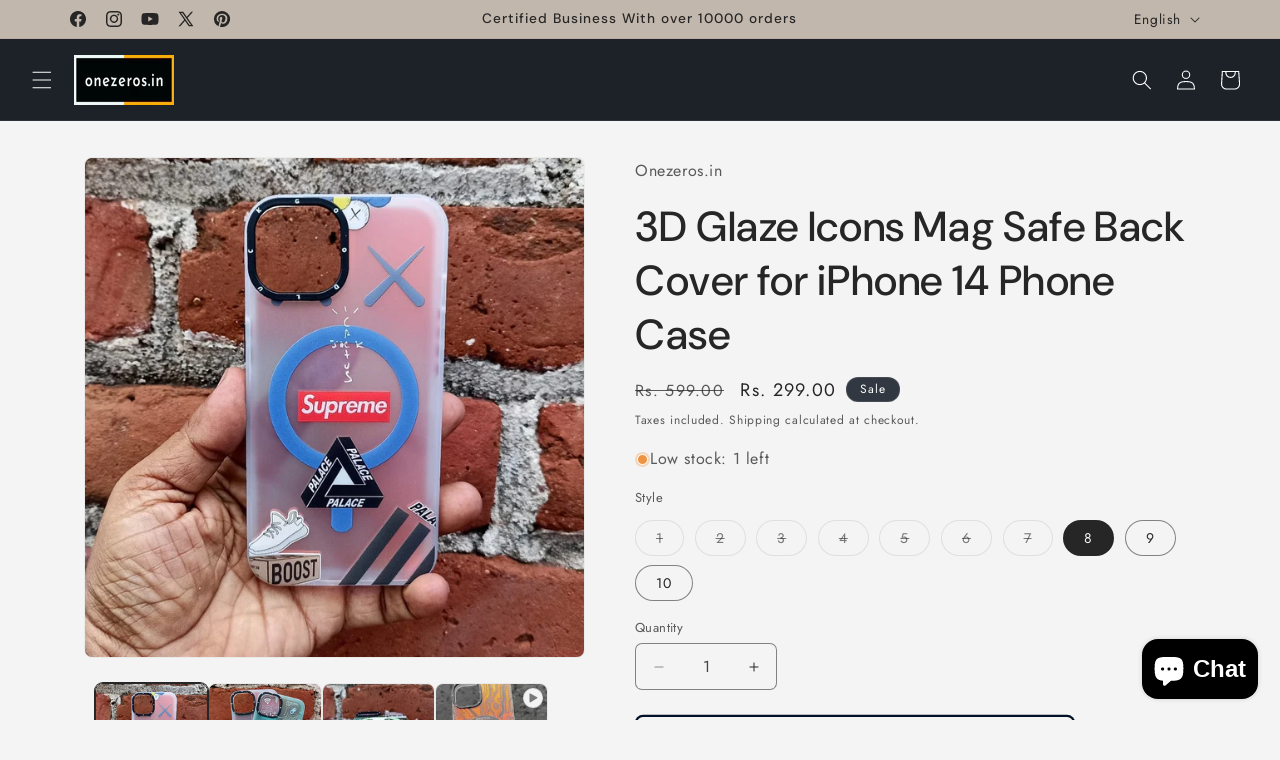

--- FILE ---
content_type: text/html; charset=utf-8
request_url: https://www.onezeros.in/products/3d-glaze-icons-mag-safe-back-cover-for-iphone-14-phone-case
body_size: 46536
content:
<!doctype html>
<html class="js" lang="en">
  <head>
    <!-- Event snippet for Google Shopping App Page View conversion page -->
<script>
  gtag('event', 'conversion', {
      'send_to': 'AW-10994463258/3IBhCM6A5-EDEJrkyPoo',
      'value': 1.0,
      'currency': 'INR'
  });
</script>
    <!-- Google tag (gtag.js) -->
<script async src="https://www.googletagmanager.com/gtag/js?id=AW-10994463258"></script>
<script>
  window.dataLayer = window.dataLayer || [];
  function gtag(){dataLayer.push(arguments);}
  gtag('js', new Date());

  gtag('config', 'AW-10994463258');
</script>
    <meta name="p:domain_verify" content="b8996a5a57c165612ca885d7cc44b8ef"/>
    <meta name="msvalidate.01" content="CCE77297AE22A9CC59A6B77F30B0CE4D" />
    <meta name="google-site-verification" content="lAchbZ_bDqP_X6WXNTDBjIp06qQOa1jhebc7Zd7GQr8" />
    <meta charset="utf-8">
    <meta http-equiv="X-UA-Compatible" content="IE=edge">
    <meta name="viewport" content="width=device-width,initial-scale=1">
    <meta name="theme-color" content="">
    <link rel="canonical" href="https://www.onezeros.in/products/3d-glaze-icons-mag-safe-back-cover-for-iphone-14-phone-case"><link rel="icon" type="image/png" href="//www.onezeros.in/cdn/shop/files/Onezeros_Favicon_Black_And_White_32x32_781cc9e9-43ec-49d1-809f-7aea78dd1368.png?crop=center&height=32&v=1738657547&width=32"><link rel="preconnect" href="https://fonts.shopifycdn.com" crossorigin><title>
      3D Glaze Icons Mag Safe Back Cover for iPhone 14 Case
 &ndash; Onezeros.in</title>

    
      <meta name="description" content="Our 3D Glaze Icons Mag Safe Back Cover provides the ultimate protection and style for your iPhone 14. Precision-engineered to fit your phone perfectly, the case features a magnetic back that holds your phone in place. With an iconic 3D glaze finish, you&#39;ll get the perfect look and feel.">
    

    

<meta property="og:site_name" content="Onezeros.in">
<meta property="og:url" content="https://www.onezeros.in/products/3d-glaze-icons-mag-safe-back-cover-for-iphone-14-phone-case">
<meta property="og:title" content="3D Glaze Icons Mag Safe Back Cover for iPhone 14 Case">
<meta property="og:type" content="product">
<meta property="og:description" content="Our 3D Glaze Icons Mag Safe Back Cover provides the ultimate protection and style for your iPhone 14. Precision-engineered to fit your phone perfectly, the case features a magnetic back that holds your phone in place. With an iconic 3D glaze finish, you&#39;ll get the perfect look and feel."><meta property="og:image" content="http://www.onezeros.in/cdn/shop/files/3d-glaze-icons-mag-safe-back-cover-for-iphone-14-phone-case-onezeros-in-35531977261254.jpg?v=1722521166">
  <meta property="og:image:secure_url" content="https://www.onezeros.in/cdn/shop/files/3d-glaze-icons-mag-safe-back-cover-for-iphone-14-phone-case-onezeros-in-35531977261254.jpg?v=1722521166">
  <meta property="og:image:width" content="1000">
  <meta property="og:image:height" content="1000"><meta property="og:price:amount" content="299.00">
  <meta property="og:price:currency" content="INR"><meta name="twitter:site" content="@onezeros_in"><meta name="twitter:card" content="summary_large_image">
<meta name="twitter:title" content="3D Glaze Icons Mag Safe Back Cover for iPhone 14 Case">
<meta name="twitter:description" content="Our 3D Glaze Icons Mag Safe Back Cover provides the ultimate protection and style for your iPhone 14. Precision-engineered to fit your phone perfectly, the case features a magnetic back that holds your phone in place. With an iconic 3D glaze finish, you&#39;ll get the perfect look and feel.">


    <script src="//www.onezeros.in/cdn/shop/t/67/assets/constants.js?v=132983761750457495441767500895" defer="defer"></script>
    <script src="//www.onezeros.in/cdn/shop/t/67/assets/pubsub.js?v=25310214064522200911767500896" defer="defer"></script>
    <script src="//www.onezeros.in/cdn/shop/t/67/assets/global.js?v=7301445359237545521767500895" defer="defer"></script>
    <script src="//www.onezeros.in/cdn/shop/t/67/assets/details-disclosure.js?v=13653116266235556501767500895" defer="defer"></script>
    <script src="//www.onezeros.in/cdn/shop/t/67/assets/details-modal.js?v=25581673532751508451767500895" defer="defer"></script>
    <script src="//www.onezeros.in/cdn/shop/t/67/assets/search-form.js?v=133129549252120666541767500896" defer="defer"></script><script src="//www.onezeros.in/cdn/shop/t/67/assets/animations.js?v=88693664871331136111767500894" defer="defer"></script><script>window.performance && window.performance.mark && window.performance.mark('shopify.content_for_header.start');</script><meta name="google-site-verification" content="lAchbZ_bDqP_X6WXNTDBjIp06qQOa1jhebc7Zd7GQr8">
<meta name="google-site-verification" content="lAchbZ_bDqP_X6WXNTDBjIp06qQOa1jhebc7Zd7GQr8">
<meta name="google-site-verification" content="BEGwZ9CwwcvGzLEH6b_j7oPztNAbYtsaOpWMUjcp4X8">
<meta id="shopify-digital-wallet" name="shopify-digital-wallet" content="/21687045/digital_wallets/dialog">
<link rel="alternate" hreflang="x-default" href="https://www.onezeros.in/products/3d-glaze-icons-mag-safe-back-cover-for-iphone-14-phone-case">
<link rel="alternate" hreflang="en" href="https://www.onezeros.in/products/3d-glaze-icons-mag-safe-back-cover-for-iphone-14-phone-case">
<link rel="alternate" hreflang="ta" href="https://www.onezeros.in/ta/products/3d-glaze-icons-mag-safe-back-cover-for-iphone-14-phone-case">
<link rel="alternate" type="application/json+oembed" href="https://www.onezeros.in/products/3d-glaze-icons-mag-safe-back-cover-for-iphone-14-phone-case.oembed">
<script async="async" src="/checkouts/internal/preloads.js?locale=en-IN"></script>
<script id="shopify-features" type="application/json">{"accessToken":"35ffbba891700258d9d084a936483967","betas":["rich-media-storefront-analytics"],"domain":"www.onezeros.in","predictiveSearch":true,"shopId":21687045,"locale":"en"}</script>
<script>var Shopify = Shopify || {};
Shopify.shop = "suncloud-in.myshopify.com";
Shopify.locale = "en";
Shopify.currency = {"active":"INR","rate":"1.0"};
Shopify.country = "IN";
Shopify.theme = {"name":"Trade 15.4.1","id":147475660998,"schema_name":"Trade","schema_version":"15.4.1","theme_store_id":2699,"role":"main"};
Shopify.theme.handle = "null";
Shopify.theme.style = {"id":null,"handle":null};
Shopify.cdnHost = "www.onezeros.in/cdn";
Shopify.routes = Shopify.routes || {};
Shopify.routes.root = "/";</script>
<script type="module">!function(o){(o.Shopify=o.Shopify||{}).modules=!0}(window);</script>
<script>!function(o){function n(){var o=[];function n(){o.push(Array.prototype.slice.apply(arguments))}return n.q=o,n}var t=o.Shopify=o.Shopify||{};t.loadFeatures=n(),t.autoloadFeatures=n()}(window);</script>
<script id="shop-js-analytics" type="application/json">{"pageType":"product"}</script>
<script defer="defer" async type="module" src="//www.onezeros.in/cdn/shopifycloud/shop-js/modules/v2/client.init-shop-cart-sync_DlSlHazZ.en.esm.js"></script>
<script defer="defer" async type="module" src="//www.onezeros.in/cdn/shopifycloud/shop-js/modules/v2/chunk.common_D16XZWos.esm.js"></script>
<script type="module">
  await import("//www.onezeros.in/cdn/shopifycloud/shop-js/modules/v2/client.init-shop-cart-sync_DlSlHazZ.en.esm.js");
await import("//www.onezeros.in/cdn/shopifycloud/shop-js/modules/v2/chunk.common_D16XZWos.esm.js");

  window.Shopify.SignInWithShop?.initShopCartSync?.({"fedCMEnabled":true,"windoidEnabled":true});

</script>
<script id="__st">var __st={"a":21687045,"offset":19800,"reqid":"f06bd6bc-ff88-4061-bbcf-fed69b385ea1-1768593157","pageurl":"www.onezeros.in\/products\/3d-glaze-icons-mag-safe-back-cover-for-iphone-14-phone-case","u":"4ae8c51ca54e","p":"product","rtyp":"product","rid":7783142424774};</script>
<script>window.ShopifyPaypalV4VisibilityTracking = true;</script>
<script id="captcha-bootstrap">!function(){'use strict';const t='contact',e='account',n='new_comment',o=[[t,t],['blogs',n],['comments',n],[t,'customer']],c=[[e,'customer_login'],[e,'guest_login'],[e,'recover_customer_password'],[e,'create_customer']],r=t=>t.map((([t,e])=>`form[action*='/${t}']:not([data-nocaptcha='true']) input[name='form_type'][value='${e}']`)).join(','),a=t=>()=>t?[...document.querySelectorAll(t)].map((t=>t.form)):[];function s(){const t=[...o],e=r(t);return a(e)}const i='password',u='form_key',d=['recaptcha-v3-token','g-recaptcha-response','h-captcha-response',i],f=()=>{try{return window.sessionStorage}catch{return}},m='__shopify_v',_=t=>t.elements[u];function p(t,e,n=!1){try{const o=window.sessionStorage,c=JSON.parse(o.getItem(e)),{data:r}=function(t){const{data:e,action:n}=t;return t[m]||n?{data:e,action:n}:{data:t,action:n}}(c);for(const[e,n]of Object.entries(r))t.elements[e]&&(t.elements[e].value=n);n&&o.removeItem(e)}catch(o){console.error('form repopulation failed',{error:o})}}const l='form_type',E='cptcha';function T(t){t.dataset[E]=!0}const w=window,h=w.document,L='Shopify',v='ce_forms',y='captcha';let A=!1;((t,e)=>{const n=(g='f06e6c50-85a8-45c8-87d0-21a2b65856fe',I='https://cdn.shopify.com/shopifycloud/storefront-forms-hcaptcha/ce_storefront_forms_captcha_hcaptcha.v1.5.2.iife.js',D={infoText:'Protected by hCaptcha',privacyText:'Privacy',termsText:'Terms'},(t,e,n)=>{const o=w[L][v],c=o.bindForm;if(c)return c(t,g,e,D).then(n);var r;o.q.push([[t,g,e,D],n]),r=I,A||(h.body.append(Object.assign(h.createElement('script'),{id:'captcha-provider',async:!0,src:r})),A=!0)});var g,I,D;w[L]=w[L]||{},w[L][v]=w[L][v]||{},w[L][v].q=[],w[L][y]=w[L][y]||{},w[L][y].protect=function(t,e){n(t,void 0,e),T(t)},Object.freeze(w[L][y]),function(t,e,n,w,h,L){const[v,y,A,g]=function(t,e,n){const i=e?o:[],u=t?c:[],d=[...i,...u],f=r(d),m=r(i),_=r(d.filter((([t,e])=>n.includes(e))));return[a(f),a(m),a(_),s()]}(w,h,L),I=t=>{const e=t.target;return e instanceof HTMLFormElement?e:e&&e.form},D=t=>v().includes(t);t.addEventListener('submit',(t=>{const e=I(t);if(!e)return;const n=D(e)&&!e.dataset.hcaptchaBound&&!e.dataset.recaptchaBound,o=_(e),c=g().includes(e)&&(!o||!o.value);(n||c)&&t.preventDefault(),c&&!n&&(function(t){try{if(!f())return;!function(t){const e=f();if(!e)return;const n=_(t);if(!n)return;const o=n.value;o&&e.removeItem(o)}(t);const e=Array.from(Array(32),(()=>Math.random().toString(36)[2])).join('');!function(t,e){_(t)||t.append(Object.assign(document.createElement('input'),{type:'hidden',name:u})),t.elements[u].value=e}(t,e),function(t,e){const n=f();if(!n)return;const o=[...t.querySelectorAll(`input[type='${i}']`)].map((({name:t})=>t)),c=[...d,...o],r={};for(const[a,s]of new FormData(t).entries())c.includes(a)||(r[a]=s);n.setItem(e,JSON.stringify({[m]:1,action:t.action,data:r}))}(t,e)}catch(e){console.error('failed to persist form',e)}}(e),e.submit())}));const S=(t,e)=>{t&&!t.dataset[E]&&(n(t,e.some((e=>e===t))),T(t))};for(const o of['focusin','change'])t.addEventListener(o,(t=>{const e=I(t);D(e)&&S(e,y())}));const B=e.get('form_key'),M=e.get(l),P=B&&M;t.addEventListener('DOMContentLoaded',(()=>{const t=y();if(P)for(const e of t)e.elements[l].value===M&&p(e,B);[...new Set([...A(),...v().filter((t=>'true'===t.dataset.shopifyCaptcha))])].forEach((e=>S(e,t)))}))}(h,new URLSearchParams(w.location.search),n,t,e,['guest_login'])})(!0,!1)}();</script>
<script integrity="sha256-4kQ18oKyAcykRKYeNunJcIwy7WH5gtpwJnB7kiuLZ1E=" data-source-attribution="shopify.loadfeatures" defer="defer" src="//www.onezeros.in/cdn/shopifycloud/storefront/assets/storefront/load_feature-a0a9edcb.js" crossorigin="anonymous"></script>
<script data-source-attribution="shopify.dynamic_checkout.dynamic.init">var Shopify=Shopify||{};Shopify.PaymentButton=Shopify.PaymentButton||{isStorefrontPortableWallets:!0,init:function(){window.Shopify.PaymentButton.init=function(){};var t=document.createElement("script");t.src="https://www.onezeros.in/cdn/shopifycloud/portable-wallets/latest/portable-wallets.en.js",t.type="module",document.head.appendChild(t)}};
</script>
<script data-source-attribution="shopify.dynamic_checkout.buyer_consent">
  function portableWalletsHideBuyerConsent(e){var t=document.getElementById("shopify-buyer-consent"),n=document.getElementById("shopify-subscription-policy-button");t&&n&&(t.classList.add("hidden"),t.setAttribute("aria-hidden","true"),n.removeEventListener("click",e))}function portableWalletsShowBuyerConsent(e){var t=document.getElementById("shopify-buyer-consent"),n=document.getElementById("shopify-subscription-policy-button");t&&n&&(t.classList.remove("hidden"),t.removeAttribute("aria-hidden"),n.addEventListener("click",e))}window.Shopify?.PaymentButton&&(window.Shopify.PaymentButton.hideBuyerConsent=portableWalletsHideBuyerConsent,window.Shopify.PaymentButton.showBuyerConsent=portableWalletsShowBuyerConsent);
</script>
<script>
  function portableWalletsCleanup(e){e&&e.src&&console.error("Failed to load portable wallets script "+e.src);var t=document.querySelectorAll("shopify-accelerated-checkout .shopify-payment-button__skeleton, shopify-accelerated-checkout-cart .wallet-cart-button__skeleton"),e=document.getElementById("shopify-buyer-consent");for(let e=0;e<t.length;e++)t[e].remove();e&&e.remove()}function portableWalletsNotLoadedAsModule(e){e instanceof ErrorEvent&&"string"==typeof e.message&&e.message.includes("import.meta")&&"string"==typeof e.filename&&e.filename.includes("portable-wallets")&&(window.removeEventListener("error",portableWalletsNotLoadedAsModule),window.Shopify.PaymentButton.failedToLoad=e,"loading"===document.readyState?document.addEventListener("DOMContentLoaded",window.Shopify.PaymentButton.init):window.Shopify.PaymentButton.init())}window.addEventListener("error",portableWalletsNotLoadedAsModule);
</script>

<script type="module" src="https://www.onezeros.in/cdn/shopifycloud/portable-wallets/latest/portable-wallets.en.js" onError="portableWalletsCleanup(this)" crossorigin="anonymous"></script>
<script nomodule>
  document.addEventListener("DOMContentLoaded", portableWalletsCleanup);
</script>

<link id="shopify-accelerated-checkout-styles" rel="stylesheet" media="screen" href="https://www.onezeros.in/cdn/shopifycloud/portable-wallets/latest/accelerated-checkout-backwards-compat.css" crossorigin="anonymous">
<style id="shopify-accelerated-checkout-cart">
        #shopify-buyer-consent {
  margin-top: 1em;
  display: inline-block;
  width: 100%;
}

#shopify-buyer-consent.hidden {
  display: none;
}

#shopify-subscription-policy-button {
  background: none;
  border: none;
  padding: 0;
  text-decoration: underline;
  font-size: inherit;
  cursor: pointer;
}

#shopify-subscription-policy-button::before {
  box-shadow: none;
}

      </style>
<script id="sections-script" data-sections="header" defer="defer" src="//www.onezeros.in/cdn/shop/t/67/compiled_assets/scripts.js?v=82214"></script>
<script>window.performance && window.performance.mark && window.performance.mark('shopify.content_for_header.end');</script>


    <style data-shopify>
      @font-face {
  font-family: Jost;
  font-weight: 400;
  font-style: normal;
  font-display: swap;
  src: url("//www.onezeros.in/cdn/fonts/jost/jost_n4.d47a1b6347ce4a4c9f437608011273009d91f2b7.woff2") format("woff2"),
       url("//www.onezeros.in/cdn/fonts/jost/jost_n4.791c46290e672b3f85c3d1c651ef2efa3819eadd.woff") format("woff");
}

      @font-face {
  font-family: Jost;
  font-weight: 700;
  font-style: normal;
  font-display: swap;
  src: url("//www.onezeros.in/cdn/fonts/jost/jost_n7.921dc18c13fa0b0c94c5e2517ffe06139c3615a3.woff2") format("woff2"),
       url("//www.onezeros.in/cdn/fonts/jost/jost_n7.cbfc16c98c1e195f46c536e775e4e959c5f2f22b.woff") format("woff");
}

      @font-face {
  font-family: Jost;
  font-weight: 400;
  font-style: italic;
  font-display: swap;
  src: url("//www.onezeros.in/cdn/fonts/jost/jost_i4.b690098389649750ada222b9763d55796c5283a5.woff2") format("woff2"),
       url("//www.onezeros.in/cdn/fonts/jost/jost_i4.fd766415a47e50b9e391ae7ec04e2ae25e7e28b0.woff") format("woff");
}

      @font-face {
  font-family: Jost;
  font-weight: 700;
  font-style: italic;
  font-display: swap;
  src: url("//www.onezeros.in/cdn/fonts/jost/jost_i7.d8201b854e41e19d7ed9b1a31fe4fe71deea6d3f.woff2") format("woff2"),
       url("//www.onezeros.in/cdn/fonts/jost/jost_i7.eae515c34e26b6c853efddc3fc0c552e0de63757.woff") format("woff");
}

      @font-face {
  font-family: "DM Sans";
  font-weight: 500;
  font-style: normal;
  font-display: swap;
  src: url("//www.onezeros.in/cdn/fonts/dm_sans/dmsans_n5.8a0f1984c77eb7186ceb87c4da2173ff65eb012e.woff2") format("woff2"),
       url("//www.onezeros.in/cdn/fonts/dm_sans/dmsans_n5.9ad2e755a89e15b3d6c53259daad5fc9609888e6.woff") format("woff");
}


      
        :root,
        .color-scheme-1 {
          --color-background: 244,244,244;
        
          --gradient-background: #f4f4f4;
        

        

        --color-foreground: 43,44,45;
        --color-background-contrast: 180,180,180;
        --color-shadow: 0,17,40;
        --color-button: 183,172,162;
        --color-button-text: 38,38,38;
        --color-secondary-button: 244,244,244;
        --color-secondary-button-text: 0,17,40;
        --color-link: 0,17,40;
        --color-badge-foreground: 43,44,45;
        --color-badge-background: 244,244,244;
        --color-badge-border: 43,44,45;
        --payment-terms-background-color: rgb(244 244 244);
      }
      
        
        .color-scheme-2 {
          --color-background: 255,255,255;
        
          --gradient-background: #ffffff;
        

        

        --color-foreground: 38,38,38;
        --color-background-contrast: 191,191,191;
        --color-shadow: 0,17,40;
        --color-button: 121,112,104;
        --color-button-text: 255,255,255;
        --color-secondary-button: 255,255,255;
        --color-secondary-button-text: 121,117,114;
        --color-link: 121,117,114;
        --color-badge-foreground: 38,38,38;
        --color-badge-background: 255,255,255;
        --color-badge-border: 38,38,38;
        --payment-terms-background-color: rgb(255 255 255);
      }
      
        
        .color-scheme-3 {
          --color-background: 194,183,172;
        
          --gradient-background: #c2b7ac;
        

        

        --color-foreground: 38,38,38;
        --color-background-contrast: 137,119,101;
        --color-shadow: 0,17,40;
        --color-button: 253,253,253;
        --color-button-text: 38,38,38;
        --color-secondary-button: 194,183,172;
        --color-secondary-button-text: 84,72,60;
        --color-link: 84,72,60;
        --color-badge-foreground: 38,38,38;
        --color-badge-background: 194,183,172;
        --color-badge-border: 38,38,38;
        --payment-terms-background-color: rgb(194 183 172);
      }
      
        
        .color-scheme-4 {
          --color-background: 28,34,40;
        
          --gradient-background: #1c2228;
        

        

        --color-foreground: 255,255,255;
        --color-background-contrast: 39,47,55;
        --color-shadow: 0,17,40;
        --color-button: 255,255,255;
        --color-button-text: 0,17,40;
        --color-secondary-button: 28,34,40;
        --color-secondary-button-text: 255,255,255;
        --color-link: 255,255,255;
        --color-badge-foreground: 255,255,255;
        --color-badge-background: 28,34,40;
        --color-badge-border: 255,255,255;
        --payment-terms-background-color: rgb(28 34 40);
      }
      
        
        .color-scheme-5 {
          --color-background: 50,56,65;
        
          --gradient-background: #323841;
        

        

        --color-foreground: 255,255,255;
        --color-background-contrast: 61,68,79;
        --color-shadow: 0,17,40;
        --color-button: 183,172,162;
        --color-button-text: 38,38,38;
        --color-secondary-button: 50,56,65;
        --color-secondary-button-text: 255,255,255;
        --color-link: 255,255,255;
        --color-badge-foreground: 255,255,255;
        --color-badge-background: 50,56,65;
        --color-badge-border: 255,255,255;
        --payment-terms-background-color: rgb(50 56 65);
      }
      
        
        .color-scheme-c12e2d47-384a-4455-965c-b42146e30d96 {
          --color-background: 244,244,244;
        
          --gradient-background: #f4f4f4;
        

        

        --color-foreground: 43,44,45;
        --color-background-contrast: 180,180,180;
        --color-shadow: 0,17,40;
        --color-button: 183,172,162;
        --color-button-text: 38,38,38;
        --color-secondary-button: 244,244,244;
        --color-secondary-button-text: 0,17,40;
        --color-link: 0,17,40;
        --color-badge-foreground: 43,44,45;
        --color-badge-background: 244,244,244;
        --color-badge-border: 43,44,45;
        --payment-terms-background-color: rgb(244 244 244);
      }
      
        
        .color-scheme-fcf8e534-8e3f-4214-9f8e-7e54230c3797 {
          --color-background: 244,244,244;
        
          --gradient-background: #f4f4f4;
        

        

        --color-foreground: 38,38,38;
        --color-background-contrast: 180,180,180;
        --color-shadow: 0,17,40;
        --color-button: 250,171,5;
        --color-button-text: 0,17,40;
        --color-secondary-button: 244,244,244;
        --color-secondary-button-text: 0,17,40;
        --color-link: 0,17,40;
        --color-badge-foreground: 38,38,38;
        --color-badge-background: 244,244,244;
        --color-badge-border: 38,38,38;
        --payment-terms-background-color: rgb(244 244 244);
      }
      

      body, .color-scheme-1, .color-scheme-2, .color-scheme-3, .color-scheme-4, .color-scheme-5, .color-scheme-c12e2d47-384a-4455-965c-b42146e30d96, .color-scheme-fcf8e534-8e3f-4214-9f8e-7e54230c3797 {
        color: rgba(var(--color-foreground), 0.75);
        background-color: rgb(var(--color-background));
      }

      :root {
        --font-body-family: Jost, sans-serif;
        --font-body-style: normal;
        --font-body-weight: 400;
        --font-body-weight-bold: 700;

        --font-heading-family: "DM Sans", sans-serif;
        --font-heading-style: normal;
        --font-heading-weight: 500;

        --font-body-scale: 1.0;
        --font-heading-scale: 1.05;

        --media-padding: px;
        --media-border-opacity: 0.05;
        --media-border-width: 1px;
        --media-radius: 8px;
        --media-shadow-opacity: 0.0;
        --media-shadow-horizontal-offset: 0px;
        --media-shadow-vertical-offset: 4px;
        --media-shadow-blur-radius: 5px;
        --media-shadow-visible: 0;

        --page-width: 120rem;
        --page-width-margin: 0rem;

        --product-card-image-padding: 1.2rem;
        --product-card-corner-radius: 0.8rem;
        --product-card-text-alignment: left;
        --product-card-border-width: 0.0rem;
        --product-card-border-opacity: 0.1;
        --product-card-shadow-opacity: 0.0;
        --product-card-shadow-visible: 0;
        --product-card-shadow-horizontal-offset: 0.0rem;
        --product-card-shadow-vertical-offset: 0.4rem;
        --product-card-shadow-blur-radius: 0.5rem;

        --collection-card-image-padding: 0.0rem;
        --collection-card-corner-radius: 0.8rem;
        --collection-card-text-alignment: left;
        --collection-card-border-width: 0.0rem;
        --collection-card-border-opacity: 0.1;
        --collection-card-shadow-opacity: 0.0;
        --collection-card-shadow-visible: 0;
        --collection-card-shadow-horizontal-offset: 0.0rem;
        --collection-card-shadow-vertical-offset: 0.4rem;
        --collection-card-shadow-blur-radius: 0.5rem;

        --blog-card-image-padding: 0.0rem;
        --blog-card-corner-radius: 0.8rem;
        --blog-card-text-alignment: left;
        --blog-card-border-width: 0.0rem;
        --blog-card-border-opacity: 0.1;
        --blog-card-shadow-opacity: 0.0;
        --blog-card-shadow-visible: 0;
        --blog-card-shadow-horizontal-offset: 0.0rem;
        --blog-card-shadow-vertical-offset: 0.4rem;
        --blog-card-shadow-blur-radius: 0.5rem;

        --badge-corner-radius: 4.0rem;

        --popup-border-width: 1px;
        --popup-border-opacity: 0.1;
        --popup-corner-radius: 8px;
        --popup-shadow-opacity: 0.05;
        --popup-shadow-horizontal-offset: 0px;
        --popup-shadow-vertical-offset: 4px;
        --popup-shadow-blur-radius: 5px;

        --drawer-border-width: 1px;
        --drawer-border-opacity: 0.1;
        --drawer-shadow-opacity: 0.0;
        --drawer-shadow-horizontal-offset: 0px;
        --drawer-shadow-vertical-offset: 4px;
        --drawer-shadow-blur-radius: 5px;

        --spacing-sections-desktop: 0px;
        --spacing-sections-mobile: 0px;

        --grid-desktop-vertical-spacing: 12px;
        --grid-desktop-horizontal-spacing: 12px;
        --grid-mobile-vertical-spacing: 6px;
        --grid-mobile-horizontal-spacing: 6px;

        --text-boxes-border-opacity: 0.1;
        --text-boxes-border-width: 0px;
        --text-boxes-radius: 8px;
        --text-boxes-shadow-opacity: 0.0;
        --text-boxes-shadow-visible: 0;
        --text-boxes-shadow-horizontal-offset: 0px;
        --text-boxes-shadow-vertical-offset: 4px;
        --text-boxes-shadow-blur-radius: 5px;

        --buttons-radius: 6px;
        --buttons-radius-outset: 8px;
        --buttons-border-width: 2px;
        --buttons-border-opacity: 1.0;
        --buttons-shadow-opacity: 0.0;
        --buttons-shadow-visible: 0;
        --buttons-shadow-horizontal-offset: 0px;
        --buttons-shadow-vertical-offset: 4px;
        --buttons-shadow-blur-radius: 5px;
        --buttons-border-offset: 0.3px;

        --inputs-radius: 6px;
        --inputs-border-width: 1px;
        --inputs-border-opacity: 0.55;
        --inputs-shadow-opacity: 0.0;
        --inputs-shadow-horizontal-offset: 0px;
        --inputs-margin-offset: 0px;
        --inputs-shadow-vertical-offset: 4px;
        --inputs-shadow-blur-radius: 5px;
        --inputs-radius-outset: 7px;

        --variant-pills-radius: 34px;
        --variant-pills-border-width: 1px;
        --variant-pills-border-opacity: 0.55;
        --variant-pills-shadow-opacity: 0.0;
        --variant-pills-shadow-horizontal-offset: 0px;
        --variant-pills-shadow-vertical-offset: 4px;
        --variant-pills-shadow-blur-radius: 5px;
      }

      *,
      *::before,
      *::after {
        box-sizing: inherit;
      }

      html {
        box-sizing: border-box;
        font-size: calc(var(--font-body-scale) * 62.5%);
        height: 100%;
      }

      body {
        display: grid;
        grid-template-rows: auto auto 1fr auto;
        grid-template-columns: 100%;
        min-height: 100%;
        margin: 0;
        font-size: 1.5rem;
        letter-spacing: 0.06rem;
        line-height: calc(1 + 0.8 / var(--font-body-scale));
        font-family: var(--font-body-family);
        font-style: var(--font-body-style);
        font-weight: var(--font-body-weight);
      }

      @media screen and (min-width: 750px) {
        body {
          font-size: 1.6rem;
        }
      }
    </style>

    <link href="//www.onezeros.in/cdn/shop/t/67/assets/base.css?v=159841507637079171801767500894" rel="stylesheet" type="text/css" media="all" />
    <link rel="stylesheet" href="//www.onezeros.in/cdn/shop/t/67/assets/component-cart-items.css?v=13033300910818915211767500894" media="print" onload="this.media='all'">
      <link rel="preload" as="font" href="//www.onezeros.in/cdn/fonts/jost/jost_n4.d47a1b6347ce4a4c9f437608011273009d91f2b7.woff2" type="font/woff2" crossorigin>
      

      <link rel="preload" as="font" href="//www.onezeros.in/cdn/fonts/dm_sans/dmsans_n5.8a0f1984c77eb7186ceb87c4da2173ff65eb012e.woff2" type="font/woff2" crossorigin>
      
<link href="//www.onezeros.in/cdn/shop/t/67/assets/component-localization-form.css?v=170315343355214948141767500894" rel="stylesheet" type="text/css" media="all" />
      <script src="//www.onezeros.in/cdn/shop/t/67/assets/localization-form.js?v=144176611646395275351767500896" defer="defer"></script><link
        rel="stylesheet"
        href="//www.onezeros.in/cdn/shop/t/67/assets/component-predictive-search.css?v=118923337488134913561767500895"
        media="print"
        onload="this.media='all'"
      ><script>
      if (Shopify.designMode) {
        document.documentElement.classList.add('shopify-design-mode');
      }
    </script>
  <!-- BEGIN app block: shopify://apps/judge-me-reviews/blocks/judgeme_core/61ccd3b1-a9f2-4160-9fe9-4fec8413e5d8 --><!-- Start of Judge.me Core -->






<link rel="dns-prefetch" href="https://cdnwidget.judge.me">
<link rel="dns-prefetch" href="https://cdn.judge.me">
<link rel="dns-prefetch" href="https://cdn1.judge.me">
<link rel="dns-prefetch" href="https://api.judge.me">

<script data-cfasync='false' class='jdgm-settings-script'>window.jdgmSettings={"pagination":5,"disable_web_reviews":false,"badge_no_review_text":"No reviews","badge_n_reviews_text":"{{ n }} review/reviews","badge_star_color":"#fdcc0d","hide_badge_preview_if_no_reviews":true,"badge_hide_text":false,"enforce_center_preview_badge":false,"widget_title":"Customer Reviews","widget_open_form_text":"Write a review","widget_close_form_text":"Cancel review","widget_refresh_page_text":"Refresh page","widget_summary_text":"Based on {{ number_of_reviews }} review/reviews","widget_no_review_text":"Be the first to write a review","widget_name_field_text":"Display name","widget_verified_name_field_text":"Verified Name (public)","widget_name_placeholder_text":"Display name","widget_required_field_error_text":"This field is required.","widget_email_field_text":"Email address","widget_verified_email_field_text":"Verified Email (private, can not be edited)","widget_email_placeholder_text":"Your email address","widget_email_field_error_text":"Please enter a valid email address.","widget_rating_field_text":"Rating","widget_review_title_field_text":"Review Title","widget_review_title_placeholder_text":"Give your review a title","widget_review_body_field_text":"Review content","widget_review_body_placeholder_text":"Start writing here...","widget_pictures_field_text":"Picture/Video (optional)","widget_submit_review_text":"Submit Review","widget_submit_verified_review_text":"Submit Verified Review","widget_submit_success_msg_with_auto_publish":"Thank you! Please refresh the page in a few moments to see your review. You can remove or edit your review by logging into \u003ca href='https://judge.me/login' target='_blank' rel='nofollow noopener'\u003eJudge.me\u003c/a\u003e","widget_submit_success_msg_no_auto_publish":"Thank you! Your review will be published as soon as it is approved by the shop admin. You can remove or edit your review by logging into \u003ca href='https://judge.me/login' target='_blank' rel='nofollow noopener'\u003eJudge.me\u003c/a\u003e","widget_show_default_reviews_out_of_total_text":"Showing {{ n_reviews_shown }} out of {{ n_reviews }} reviews.","widget_show_all_link_text":"Show all","widget_show_less_link_text":"Show less","widget_author_said_text":"{{ reviewer_name }} said:","widget_days_text":"{{ n }} days ago","widget_weeks_text":"{{ n }} week/weeks ago","widget_months_text":"{{ n }} month/months ago","widget_years_text":"{{ n }} year/years ago","widget_yesterday_text":"Yesterday","widget_today_text":"Today","widget_replied_text":"\u003e\u003e {{ shop_name }} replied:","widget_read_more_text":"Read more","widget_reviewer_name_as_initial":"","widget_rating_filter_color":"","widget_rating_filter_see_all_text":"See all reviews","widget_sorting_most_recent_text":"Most Recent","widget_sorting_highest_rating_text":"Highest Rating","widget_sorting_lowest_rating_text":"Lowest Rating","widget_sorting_with_pictures_text":"Only Pictures","widget_sorting_most_helpful_text":"Most Helpful","widget_open_question_form_text":"Ask a question","widget_reviews_subtab_text":"Reviews","widget_questions_subtab_text":"Questions","widget_question_label_text":"Question","widget_answer_label_text":"Answer","widget_question_placeholder_text":"Write your question here","widget_submit_question_text":"Submit Question","widget_question_submit_success_text":"Thank you for your question! We will notify you once it gets answered.","widget_star_color":"#e9ad14","verified_badge_text":"Verified","verified_badge_bg_color":"","verified_badge_text_color":"","verified_badge_placement":"left-of-reviewer-name","widget_review_max_height":"","widget_hide_border":false,"widget_social_share":false,"widget_thumb":false,"widget_review_location_show":false,"widget_location_format":"","all_reviews_include_out_of_store_products":true,"all_reviews_out_of_store_text":"(out of store)","all_reviews_pagination":100,"all_reviews_product_name_prefix_text":"about","enable_review_pictures":true,"enable_question_anwser":false,"widget_theme":"","review_date_format":"mm/dd/yyyy","default_sort_method":"most-recent","widget_product_reviews_subtab_text":"Product Reviews","widget_shop_reviews_subtab_text":"Shop Reviews","widget_other_products_reviews_text":"Reviews for other products","widget_store_reviews_subtab_text":"Store reviews","widget_no_store_reviews_text":"This store hasn't received any reviews yet","widget_web_restriction_product_reviews_text":"This product hasn't received any reviews yet","widget_no_items_text":"No items found","widget_show_more_text":"Show more","widget_write_a_store_review_text":"Write a Store Review","widget_other_languages_heading":"Reviews in Other Languages","widget_translate_review_text":"Translate review to {{ language }}","widget_translating_review_text":"Translating...","widget_show_original_translation_text":"Show original ({{ language }})","widget_translate_review_failed_text":"Review couldn't be translated.","widget_translate_review_retry_text":"Retry","widget_translate_review_try_again_later_text":"Try again later","show_product_url_for_grouped_product":false,"widget_sorting_pictures_first_text":"Pictures First","show_pictures_on_all_rev_page_mobile":false,"show_pictures_on_all_rev_page_desktop":false,"floating_tab_hide_mobile_install_preference":false,"floating_tab_button_name":"★ Reviews","floating_tab_title":"Let customers speak for us","floating_tab_button_color":"","floating_tab_button_background_color":"","floating_tab_url":"","floating_tab_url_enabled":false,"floating_tab_tab_style":"text","all_reviews_text_badge_text":"Customers rate us {{ shop.metafields.judgeme.all_reviews_rating | round: 1 }}/5 based on {{ shop.metafields.judgeme.all_reviews_count }} reviews.","all_reviews_text_badge_text_branded_style":"{{ shop.metafields.judgeme.all_reviews_rating | round: 1 }} out of 5 stars based on {{ shop.metafields.judgeme.all_reviews_count }} reviews","is_all_reviews_text_badge_a_link":false,"show_stars_for_all_reviews_text_badge":false,"all_reviews_text_badge_url":"","all_reviews_text_style":"text","all_reviews_text_color_style":"judgeme_brand_color","all_reviews_text_color":"#108474","all_reviews_text_show_jm_brand":true,"featured_carousel_show_header":true,"featured_carousel_title":"Let customers speak for us","testimonials_carousel_title":"Customers are saying","videos_carousel_title":"Real customer stories","cards_carousel_title":"Customers are saying","featured_carousel_count_text":"from {{ n }} reviews","featured_carousel_add_link_to_all_reviews_page":false,"featured_carousel_url":"","featured_carousel_show_images":true,"featured_carousel_autoslide_interval":5,"featured_carousel_arrows_on_the_sides":false,"featured_carousel_height":250,"featured_carousel_width":80,"featured_carousel_image_size":0,"featured_carousel_image_height":250,"featured_carousel_arrow_color":"#eeeeee","verified_count_badge_style":"vintage","verified_count_badge_orientation":"horizontal","verified_count_badge_color_style":"judgeme_brand_color","verified_count_badge_color":"#108474","is_verified_count_badge_a_link":false,"verified_count_badge_url":"","verified_count_badge_show_jm_brand":true,"widget_rating_preset_default":5,"widget_first_sub_tab":"product-reviews","widget_show_histogram":true,"widget_histogram_use_custom_color":false,"widget_pagination_use_custom_color":false,"widget_star_use_custom_color":true,"widget_verified_badge_use_custom_color":false,"widget_write_review_use_custom_color":false,"picture_reminder_submit_button":"Upload Pictures","enable_review_videos":false,"mute_video_by_default":false,"widget_sorting_videos_first_text":"Videos First","widget_review_pending_text":"Pending","featured_carousel_items_for_large_screen":4,"social_share_options_order":"Facebook,Twitter","remove_microdata_snippet":true,"disable_json_ld":false,"enable_json_ld_products":false,"preview_badge_show_question_text":false,"preview_badge_no_question_text":"No questions","preview_badge_n_question_text":"{{ number_of_questions }} question/questions","qa_badge_show_icon":false,"qa_badge_position":"same-row","remove_judgeme_branding":false,"widget_add_search_bar":false,"widget_search_bar_placeholder":"Search","widget_sorting_verified_only_text":"Verified only","featured_carousel_theme":"aligned","featured_carousel_show_rating":true,"featured_carousel_show_title":true,"featured_carousel_show_body":true,"featured_carousel_show_date":false,"featured_carousel_show_reviewer":true,"featured_carousel_show_product":false,"featured_carousel_header_background_color":"#108474","featured_carousel_header_text_color":"#ffffff","featured_carousel_name_product_separator":"reviewed","featured_carousel_full_star_background":"#108474","featured_carousel_empty_star_background":"#dadada","featured_carousel_vertical_theme_background":"#f9fafb","featured_carousel_verified_badge_enable":false,"featured_carousel_verified_badge_color":"#108474","featured_carousel_border_style":"round","featured_carousel_review_line_length_limit":3,"featured_carousel_more_reviews_button_text":"Read more reviews","featured_carousel_view_product_button_text":"View product","all_reviews_page_load_reviews_on":"scroll","all_reviews_page_load_more_text":"Load More Reviews","disable_fb_tab_reviews":false,"enable_ajax_cdn_cache":false,"widget_advanced_speed_features":5,"widget_public_name_text":"displayed publicly like","default_reviewer_name":"John Smith","default_reviewer_name_has_non_latin":true,"widget_reviewer_anonymous":"Anonymous","medals_widget_title":"Judge.me Review Medals","medals_widget_background_color":"#f9fafb","medals_widget_position":"footer_all_pages","medals_widget_border_color":"#f9fafb","medals_widget_verified_text_position":"left","medals_widget_use_monochromatic_version":false,"medals_widget_elements_color":"#108474","show_reviewer_avatar":true,"widget_invalid_yt_video_url_error_text":"Not a YouTube video URL","widget_max_length_field_error_text":"Please enter no more than {0} characters.","widget_show_country_flag":false,"widget_show_collected_via_shop_app":true,"widget_verified_by_shop_badge_style":"light","widget_verified_by_shop_text":"Verified by Shop","widget_show_photo_gallery":false,"widget_load_with_code_splitting":true,"widget_ugc_install_preference":false,"widget_ugc_title":"Made by us, Shared by you","widget_ugc_subtitle":"Tag us to see your picture featured in our page","widget_ugc_arrows_color":"#ffffff","widget_ugc_primary_button_text":"Buy Now","widget_ugc_primary_button_background_color":"#108474","widget_ugc_primary_button_text_color":"#ffffff","widget_ugc_primary_button_border_width":"0","widget_ugc_primary_button_border_style":"none","widget_ugc_primary_button_border_color":"#108474","widget_ugc_primary_button_border_radius":"25","widget_ugc_secondary_button_text":"Load More","widget_ugc_secondary_button_background_color":"#ffffff","widget_ugc_secondary_button_text_color":"#108474","widget_ugc_secondary_button_border_width":"2","widget_ugc_secondary_button_border_style":"solid","widget_ugc_secondary_button_border_color":"#108474","widget_ugc_secondary_button_border_radius":"25","widget_ugc_reviews_button_text":"View Reviews","widget_ugc_reviews_button_background_color":"#ffffff","widget_ugc_reviews_button_text_color":"#108474","widget_ugc_reviews_button_border_width":"2","widget_ugc_reviews_button_border_style":"solid","widget_ugc_reviews_button_border_color":"#108474","widget_ugc_reviews_button_border_radius":"25","widget_ugc_reviews_button_link_to":"judgeme-reviews-page","widget_ugc_show_post_date":true,"widget_ugc_max_width":"800","widget_rating_metafield_value_type":true,"widget_primary_color":"#e9ad14","widget_enable_secondary_color":true,"widget_secondary_color":"#3e3c34","widget_summary_average_rating_text":"{{ average_rating }} out of 5","widget_media_grid_title":"Customer photos \u0026 videos","widget_media_grid_see_more_text":"See more","widget_round_style":false,"widget_show_product_medals":false,"widget_verified_by_judgeme_text":"Verified by Judge.me","widget_show_store_medals":true,"widget_verified_by_judgeme_text_in_store_medals":"Verified by Judge.me","widget_media_field_exceed_quantity_message":"Sorry, we can only accept {{ max_media }} for one review.","widget_media_field_exceed_limit_message":"{{ file_name }} is too large, please select a {{ media_type }} less than {{ size_limit }}MB.","widget_review_submitted_text":"Review Submitted!","widget_question_submitted_text":"Question Submitted!","widget_close_form_text_question":"Cancel","widget_write_your_answer_here_text":"Write your answer here","widget_enabled_branded_link":true,"widget_show_collected_by_judgeme":false,"widget_reviewer_name_color":"","widget_write_review_text_color":"","widget_write_review_bg_color":"","widget_collected_by_judgeme_text":"collected by Judge.me","widget_pagination_type":"standard","widget_load_more_text":"Load More","widget_load_more_color":"#108474","widget_full_review_text":"Full Review","widget_read_more_reviews_text":"Read More Reviews","widget_read_questions_text":"Read Questions","widget_questions_and_answers_text":"Questions \u0026 Answers","widget_verified_by_text":"Verified by","widget_verified_text":"Verified","widget_number_of_reviews_text":"{{ number_of_reviews }} reviews","widget_back_button_text":"Back","widget_next_button_text":"Next","widget_custom_forms_filter_button":"Filters","custom_forms_style":"vertical","widget_show_review_information":false,"how_reviews_are_collected":"How reviews are collected?","widget_show_review_keywords":false,"widget_gdpr_statement":"How we use your data: We'll only contact you about the review you left, and only if necessary. By submitting your review, you agree to Judge.me's \u003ca href='https://judge.me/terms' target='_blank' rel='nofollow noopener'\u003eterms\u003c/a\u003e, \u003ca href='https://judge.me/privacy' target='_blank' rel='nofollow noopener'\u003eprivacy\u003c/a\u003e and \u003ca href='https://judge.me/content-policy' target='_blank' rel='nofollow noopener'\u003econtent\u003c/a\u003e policies.","widget_multilingual_sorting_enabled":false,"widget_translate_review_content_enabled":false,"widget_translate_review_content_method":"manual","popup_widget_review_selection":"automatically_with_pictures","popup_widget_round_border_style":true,"popup_widget_show_title":true,"popup_widget_show_body":true,"popup_widget_show_reviewer":false,"popup_widget_show_product":true,"popup_widget_show_pictures":true,"popup_widget_use_review_picture":true,"popup_widget_show_on_home_page":true,"popup_widget_show_on_product_page":true,"popup_widget_show_on_collection_page":true,"popup_widget_show_on_cart_page":true,"popup_widget_position":"bottom_left","popup_widget_first_review_delay":5,"popup_widget_duration":5,"popup_widget_interval":5,"popup_widget_review_count":5,"popup_widget_hide_on_mobile":true,"review_snippet_widget_round_border_style":true,"review_snippet_widget_card_color":"#FFFFFF","review_snippet_widget_slider_arrows_background_color":"#FFFFFF","review_snippet_widget_slider_arrows_color":"#000000","review_snippet_widget_star_color":"#108474","show_product_variant":false,"all_reviews_product_variant_label_text":"Variant: ","widget_show_verified_branding":false,"widget_ai_summary_title":"Customers say","widget_ai_summary_disclaimer":"AI-powered review summary based on recent customer reviews","widget_show_ai_summary":false,"widget_show_ai_summary_bg":false,"widget_show_review_title_input":true,"redirect_reviewers_invited_via_email":"review_widget","request_store_review_after_product_review":true,"request_review_other_products_in_order":true,"review_form_color_scheme":"default","review_form_corner_style":"square","review_form_star_color":{},"review_form_text_color":"#333333","review_form_background_color":"#ffffff","review_form_field_background_color":"#fafafa","review_form_button_color":{},"review_form_button_text_color":"#ffffff","review_form_modal_overlay_color":"#000000","review_content_screen_title_text":"How would you rate this product?","review_content_introduction_text":"We would love it if you would share a bit about your experience.","store_review_form_title_text":"How would you rate this store?","store_review_form_introduction_text":"We would love it if you would share a bit about your experience.","show_review_guidance_text":true,"one_star_review_guidance_text":"Poor","five_star_review_guidance_text":"Great","customer_information_screen_title_text":"About you","customer_information_introduction_text":"Please tell us more about you.","custom_questions_screen_title_text":"Your experience in more detail","custom_questions_introduction_text":"Here are a few questions to help us understand more about your experience.","review_submitted_screen_title_text":"Thanks for your review!","review_submitted_screen_thank_you_text":"We are processing it and it will appear on the store soon.","review_submitted_screen_email_verification_text":"Please confirm your email by clicking the link we just sent you. This helps us keep reviews authentic.","review_submitted_request_store_review_text":"Would you like to share your experience of shopping with us?","review_submitted_review_other_products_text":"Would you like to review these products?","store_review_screen_title_text":"Would you like to share your experience of shopping with us?","store_review_introduction_text":"We value your feedback and use it to improve. Please share any thoughts or suggestions you have.","reviewer_media_screen_title_picture_text":"Share a picture","reviewer_media_introduction_picture_text":"Upload a photo to support your review.","reviewer_media_screen_title_video_text":"Share a video","reviewer_media_introduction_video_text":"Upload a video to support your review.","reviewer_media_screen_title_picture_or_video_text":"Share a picture or video","reviewer_media_introduction_picture_or_video_text":"Upload a photo or video to support your review.","reviewer_media_youtube_url_text":"Paste your Youtube URL here","advanced_settings_next_step_button_text":"Next","advanced_settings_close_review_button_text":"Close","modal_write_review_flow":false,"write_review_flow_required_text":"Required","write_review_flow_privacy_message_text":"We respect your privacy.","write_review_flow_anonymous_text":"Post review as anonymous","write_review_flow_visibility_text":"This won't be visible to other customers.","write_review_flow_multiple_selection_help_text":"Select as many as you like","write_review_flow_single_selection_help_text":"Select one option","write_review_flow_required_field_error_text":"This field is required","write_review_flow_invalid_email_error_text":"Please enter a valid email address","write_review_flow_max_length_error_text":"Max. {{ max_length }} characters.","write_review_flow_media_upload_text":"\u003cb\u003eClick to upload\u003c/b\u003e or drag and drop","write_review_flow_gdpr_statement":"We'll only contact you about your review if necessary. By submitting your review, you agree to our \u003ca href='https://judge.me/terms' target='_blank' rel='nofollow noopener'\u003eterms and conditions\u003c/a\u003e and \u003ca href='https://judge.me/privacy' target='_blank' rel='nofollow noopener'\u003eprivacy policy\u003c/a\u003e.","rating_only_reviews_enabled":false,"show_negative_reviews_help_screen":false,"new_review_flow_help_screen_rating_threshold":3,"negative_review_resolution_screen_title_text":"Tell us more","negative_review_resolution_text":"Your experience matters to us. If there were issues with your purchase, we're here to help. Feel free to reach out to us, we'd love the opportunity to make things right.","negative_review_resolution_button_text":"Contact us","negative_review_resolution_proceed_with_review_text":"Leave a review","negative_review_resolution_subject":"Issue with purchase from {{ shop_name }}.{{ order_name }}","preview_badge_collection_page_install_status":false,"widget_review_custom_css":"","preview_badge_custom_css":"","preview_badge_stars_count":"5-stars","featured_carousel_custom_css":"","floating_tab_custom_css":"","all_reviews_widget_custom_css":"","medals_widget_custom_css":"","verified_badge_custom_css":"","all_reviews_text_custom_css":"","transparency_badges_collected_via_store_invite":false,"transparency_badges_from_another_provider":false,"transparency_badges_collected_from_store_visitor":false,"transparency_badges_collected_by_verified_review_provider":false,"transparency_badges_earned_reward":false,"transparency_badges_collected_via_store_invite_text":"Review collected via store invitation","transparency_badges_from_another_provider_text":"Review collected from another provider","transparency_badges_collected_from_store_visitor_text":"Review collected from a store visitor","transparency_badges_written_in_google_text":"Review written in Google","transparency_badges_written_in_etsy_text":"Review written in Etsy","transparency_badges_written_in_shop_app_text":"Review written in Shop App","transparency_badges_earned_reward_text":"Review earned a reward for future purchase","product_review_widget_per_page":10,"widget_store_review_label_text":"Review about the store","checkout_comment_extension_title_on_product_page":"Customer Comments","checkout_comment_extension_num_latest_comment_show":5,"checkout_comment_extension_format":"name_and_timestamp","checkout_comment_customer_name":"last_initial","checkout_comment_comment_notification":true,"preview_badge_collection_page_install_preference":true,"preview_badge_home_page_install_preference":false,"preview_badge_product_page_install_preference":true,"review_widget_install_preference":"","review_carousel_install_preference":false,"floating_reviews_tab_install_preference":"none","verified_reviews_count_badge_install_preference":false,"all_reviews_text_install_preference":false,"review_widget_best_location":true,"judgeme_medals_install_preference":false,"review_widget_revamp_enabled":false,"review_widget_qna_enabled":false,"review_widget_header_theme":"minimal","review_widget_widget_title_enabled":true,"review_widget_header_text_size":"medium","review_widget_header_text_weight":"regular","review_widget_average_rating_style":"compact","review_widget_bar_chart_enabled":true,"review_widget_bar_chart_type":"numbers","review_widget_bar_chart_style":"standard","review_widget_expanded_media_gallery_enabled":false,"review_widget_reviews_section_theme":"standard","review_widget_image_style":"thumbnails","review_widget_review_image_ratio":"square","review_widget_stars_size":"medium","review_widget_verified_badge":"standard_text","review_widget_review_title_text_size":"medium","review_widget_review_text_size":"medium","review_widget_review_text_length":"medium","review_widget_number_of_columns_desktop":3,"review_widget_carousel_transition_speed":5,"review_widget_custom_questions_answers_display":"always","review_widget_button_text_color":"#FFFFFF","review_widget_text_color":"#000000","review_widget_lighter_text_color":"#7B7B7B","review_widget_corner_styling":"soft","review_widget_review_word_singular":"review","review_widget_review_word_plural":"reviews","review_widget_voting_label":"Helpful?","review_widget_shop_reply_label":"Reply from {{ shop_name }}:","review_widget_filters_title":"Filters","qna_widget_question_word_singular":"Question","qna_widget_question_word_plural":"Questions","qna_widget_answer_reply_label":"Answer from {{ answerer_name }}:","qna_content_screen_title_text":"Ask a question about this product","qna_widget_question_required_field_error_text":"Please enter your question.","qna_widget_flow_gdpr_statement":"We'll only contact you about your question if necessary. By submitting your question, you agree to our \u003ca href='https://judge.me/terms' target='_blank' rel='nofollow noopener'\u003eterms and conditions\u003c/a\u003e and \u003ca href='https://judge.me/privacy' target='_blank' rel='nofollow noopener'\u003eprivacy policy\u003c/a\u003e.","qna_widget_question_submitted_text":"Thanks for your question!","qna_widget_close_form_text_question":"Close","qna_widget_question_submit_success_text":"We’ll notify you by email when your question is answered.","all_reviews_widget_v2025_enabled":false,"all_reviews_widget_v2025_header_theme":"default","all_reviews_widget_v2025_widget_title_enabled":true,"all_reviews_widget_v2025_header_text_size":"medium","all_reviews_widget_v2025_header_text_weight":"regular","all_reviews_widget_v2025_average_rating_style":"compact","all_reviews_widget_v2025_bar_chart_enabled":true,"all_reviews_widget_v2025_bar_chart_type":"numbers","all_reviews_widget_v2025_bar_chart_style":"standard","all_reviews_widget_v2025_expanded_media_gallery_enabled":false,"all_reviews_widget_v2025_show_store_medals":true,"all_reviews_widget_v2025_show_photo_gallery":true,"all_reviews_widget_v2025_show_review_keywords":false,"all_reviews_widget_v2025_show_ai_summary":false,"all_reviews_widget_v2025_show_ai_summary_bg":false,"all_reviews_widget_v2025_add_search_bar":false,"all_reviews_widget_v2025_default_sort_method":"most-recent","all_reviews_widget_v2025_reviews_per_page":10,"all_reviews_widget_v2025_reviews_section_theme":"default","all_reviews_widget_v2025_image_style":"thumbnails","all_reviews_widget_v2025_review_image_ratio":"square","all_reviews_widget_v2025_stars_size":"medium","all_reviews_widget_v2025_verified_badge":"bold_badge","all_reviews_widget_v2025_review_title_text_size":"medium","all_reviews_widget_v2025_review_text_size":"medium","all_reviews_widget_v2025_review_text_length":"medium","all_reviews_widget_v2025_number_of_columns_desktop":3,"all_reviews_widget_v2025_carousel_transition_speed":5,"all_reviews_widget_v2025_custom_questions_answers_display":"always","all_reviews_widget_v2025_show_product_variant":false,"all_reviews_widget_v2025_show_reviewer_avatar":true,"all_reviews_widget_v2025_reviewer_name_as_initial":"","all_reviews_widget_v2025_review_location_show":false,"all_reviews_widget_v2025_location_format":"","all_reviews_widget_v2025_show_country_flag":false,"all_reviews_widget_v2025_verified_by_shop_badge_style":"light","all_reviews_widget_v2025_social_share":false,"all_reviews_widget_v2025_social_share_options_order":"Facebook,Twitter,LinkedIn,Pinterest","all_reviews_widget_v2025_pagination_type":"standard","all_reviews_widget_v2025_button_text_color":"#FFFFFF","all_reviews_widget_v2025_text_color":"#000000","all_reviews_widget_v2025_lighter_text_color":"#7B7B7B","all_reviews_widget_v2025_corner_styling":"soft","all_reviews_widget_v2025_title":"Customer reviews","all_reviews_widget_v2025_ai_summary_title":"Customers say about this store","all_reviews_widget_v2025_no_review_text":"Be the first to write a review","platform":"shopify","branding_url":"https://app.judge.me/reviews/stores/www.onezeros.in","branding_text":"Powered by Judge.me","locale":"en","reply_name":"Onezeros.in","widget_version":"3.0","footer":true,"autopublish":true,"review_dates":true,"enable_custom_form":false,"shop_use_review_site":true,"shop_locale":"en","enable_multi_locales_translations":false,"show_review_title_input":true,"review_verification_email_status":"always","can_be_branded":true,"reply_name_text":"Onezeros.in"};</script> <style class='jdgm-settings-style'>.jdgm-xx{left:0}:root{--jdgm-primary-color: #e9ad14;--jdgm-secondary-color: #3e3c34;--jdgm-star-color: #e9ad14;--jdgm-write-review-text-color: white;--jdgm-write-review-bg-color: #e9ad14;--jdgm-paginate-color: #e9ad14;--jdgm-border-radius: 0;--jdgm-reviewer-name-color: #e9ad14}.jdgm-histogram__bar-content{background-color:#e9ad14}.jdgm-rev[data-verified-buyer=true] .jdgm-rev__icon.jdgm-rev__icon:after,.jdgm-rev__buyer-badge.jdgm-rev__buyer-badge{color:white;background-color:#e9ad14}.jdgm-review-widget--small .jdgm-gallery.jdgm-gallery .jdgm-gallery__thumbnail-link:nth-child(8) .jdgm-gallery__thumbnail-wrapper.jdgm-gallery__thumbnail-wrapper:before{content:"See more"}@media only screen and (min-width: 768px){.jdgm-gallery.jdgm-gallery .jdgm-gallery__thumbnail-link:nth-child(8) .jdgm-gallery__thumbnail-wrapper.jdgm-gallery__thumbnail-wrapper:before{content:"See more"}}.jdgm-preview-badge .jdgm-star.jdgm-star{color:#fdcc0d}.jdgm-prev-badge[data-average-rating='0.00']{display:none !important}.jdgm-author-all-initials{display:none !important}.jdgm-author-last-initial{display:none !important}.jdgm-rev-widg__title{visibility:hidden}.jdgm-rev-widg__summary-text{visibility:hidden}.jdgm-prev-badge__text{visibility:hidden}.jdgm-rev__prod-link-prefix:before{content:'about'}.jdgm-rev__variant-label:before{content:'Variant: '}.jdgm-rev__out-of-store-text:before{content:'(out of store)'}@media only screen and (min-width: 768px){.jdgm-rev__pics .jdgm-rev_all-rev-page-picture-separator,.jdgm-rev__pics .jdgm-rev__product-picture{display:none}}@media only screen and (max-width: 768px){.jdgm-rev__pics .jdgm-rev_all-rev-page-picture-separator,.jdgm-rev__pics .jdgm-rev__product-picture{display:none}}.jdgm-preview-badge[data-template="index"]{display:none !important}.jdgm-verified-count-badget[data-from-snippet="true"]{display:none !important}.jdgm-carousel-wrapper[data-from-snippet="true"]{display:none !important}.jdgm-all-reviews-text[data-from-snippet="true"]{display:none !important}.jdgm-medals-section[data-from-snippet="true"]{display:none !important}.jdgm-ugc-media-wrapper[data-from-snippet="true"]{display:none !important}.jdgm-rev__transparency-badge[data-badge-type="review_collected_via_store_invitation"]{display:none !important}.jdgm-rev__transparency-badge[data-badge-type="review_collected_from_another_provider"]{display:none !important}.jdgm-rev__transparency-badge[data-badge-type="review_collected_from_store_visitor"]{display:none !important}.jdgm-rev__transparency-badge[data-badge-type="review_written_in_etsy"]{display:none !important}.jdgm-rev__transparency-badge[data-badge-type="review_written_in_google_business"]{display:none !important}.jdgm-rev__transparency-badge[data-badge-type="review_written_in_shop_app"]{display:none !important}.jdgm-rev__transparency-badge[data-badge-type="review_earned_for_future_purchase"]{display:none !important}.jdgm-review-snippet-widget .jdgm-rev-snippet-widget__cards-container .jdgm-rev-snippet-card{border-radius:8px;background:#fff}.jdgm-review-snippet-widget .jdgm-rev-snippet-widget__cards-container .jdgm-rev-snippet-card__rev-rating .jdgm-star{color:#108474}.jdgm-review-snippet-widget .jdgm-rev-snippet-widget__prev-btn,.jdgm-review-snippet-widget .jdgm-rev-snippet-widget__next-btn{border-radius:50%;background:#fff}.jdgm-review-snippet-widget .jdgm-rev-snippet-widget__prev-btn>svg,.jdgm-review-snippet-widget .jdgm-rev-snippet-widget__next-btn>svg{fill:#000}.jdgm-full-rev-modal.rev-snippet-widget .jm-mfp-container .jm-mfp-content,.jdgm-full-rev-modal.rev-snippet-widget .jm-mfp-container .jdgm-full-rev__icon,.jdgm-full-rev-modal.rev-snippet-widget .jm-mfp-container .jdgm-full-rev__pic-img,.jdgm-full-rev-modal.rev-snippet-widget .jm-mfp-container .jdgm-full-rev__reply{border-radius:8px}.jdgm-full-rev-modal.rev-snippet-widget .jm-mfp-container .jdgm-full-rev[data-verified-buyer="true"] .jdgm-full-rev__icon::after{border-radius:8px}.jdgm-full-rev-modal.rev-snippet-widget .jm-mfp-container .jdgm-full-rev .jdgm-rev__buyer-badge{border-radius:calc( 8px / 2 )}.jdgm-full-rev-modal.rev-snippet-widget .jm-mfp-container .jdgm-full-rev .jdgm-full-rev__replier::before{content:'Onezeros.in'}.jdgm-full-rev-modal.rev-snippet-widget .jm-mfp-container .jdgm-full-rev .jdgm-full-rev__product-button{border-radius:calc( 8px * 6 )}
</style> <style class='jdgm-settings-style'></style>

  
  
  
  <style class='jdgm-miracle-styles'>
  @-webkit-keyframes jdgm-spin{0%{-webkit-transform:rotate(0deg);-ms-transform:rotate(0deg);transform:rotate(0deg)}100%{-webkit-transform:rotate(359deg);-ms-transform:rotate(359deg);transform:rotate(359deg)}}@keyframes jdgm-spin{0%{-webkit-transform:rotate(0deg);-ms-transform:rotate(0deg);transform:rotate(0deg)}100%{-webkit-transform:rotate(359deg);-ms-transform:rotate(359deg);transform:rotate(359deg)}}@font-face{font-family:'JudgemeStar';src:url("[data-uri]") format("woff");font-weight:normal;font-style:normal}.jdgm-star{font-family:'JudgemeStar';display:inline !important;text-decoration:none !important;padding:0 4px 0 0 !important;margin:0 !important;font-weight:bold;opacity:1;-webkit-font-smoothing:antialiased;-moz-osx-font-smoothing:grayscale}.jdgm-star:hover{opacity:1}.jdgm-star:last-of-type{padding:0 !important}.jdgm-star.jdgm--on:before{content:"\e000"}.jdgm-star.jdgm--off:before{content:"\e001"}.jdgm-star.jdgm--half:before{content:"\e002"}.jdgm-widget *{margin:0;line-height:1.4;-webkit-box-sizing:border-box;-moz-box-sizing:border-box;box-sizing:border-box;-webkit-overflow-scrolling:touch}.jdgm-hidden{display:none !important;visibility:hidden !important}.jdgm-temp-hidden{display:none}.jdgm-spinner{width:40px;height:40px;margin:auto;border-radius:50%;border-top:2px solid #eee;border-right:2px solid #eee;border-bottom:2px solid #eee;border-left:2px solid #ccc;-webkit-animation:jdgm-spin 0.8s infinite linear;animation:jdgm-spin 0.8s infinite linear}.jdgm-prev-badge{display:block !important}

</style>


  
  
   


<script data-cfasync='false' class='jdgm-script'>
!function(e){window.jdgm=window.jdgm||{},jdgm.CDN_HOST="https://cdnwidget.judge.me/",jdgm.CDN_HOST_ALT="https://cdn2.judge.me/cdn/widget_frontend/",jdgm.API_HOST="https://api.judge.me/",jdgm.CDN_BASE_URL="https://cdn.shopify.com/extensions/019bc7fe-07a5-7fc5-85e3-4a4175980733/judgeme-extensions-296/assets/",
jdgm.docReady=function(d){(e.attachEvent?"complete"===e.readyState:"loading"!==e.readyState)?
setTimeout(d,0):e.addEventListener("DOMContentLoaded",d)},jdgm.loadCSS=function(d,t,o,a){
!o&&jdgm.loadCSS.requestedUrls.indexOf(d)>=0||(jdgm.loadCSS.requestedUrls.push(d),
(a=e.createElement("link")).rel="stylesheet",a.class="jdgm-stylesheet",a.media="nope!",
a.href=d,a.onload=function(){this.media="all",t&&setTimeout(t)},e.body.appendChild(a))},
jdgm.loadCSS.requestedUrls=[],jdgm.loadJS=function(e,d){var t=new XMLHttpRequest;
t.onreadystatechange=function(){4===t.readyState&&(Function(t.response)(),d&&d(t.response))},
t.open("GET",e),t.onerror=function(){if(e.indexOf(jdgm.CDN_HOST)===0&&jdgm.CDN_HOST_ALT!==jdgm.CDN_HOST){var f=e.replace(jdgm.CDN_HOST,jdgm.CDN_HOST_ALT);jdgm.loadJS(f,d)}},t.send()},jdgm.docReady((function(){(window.jdgmLoadCSS||e.querySelectorAll(
".jdgm-widget, .jdgm-all-reviews-page").length>0)&&(jdgmSettings.widget_load_with_code_splitting?
parseFloat(jdgmSettings.widget_version)>=3?jdgm.loadCSS(jdgm.CDN_HOST+"widget_v3/base.css"):
jdgm.loadCSS(jdgm.CDN_HOST+"widget/base.css"):jdgm.loadCSS(jdgm.CDN_HOST+"shopify_v2.css"),
jdgm.loadJS(jdgm.CDN_HOST+"loa"+"der.js"))}))}(document);
</script>
<noscript><link rel="stylesheet" type="text/css" media="all" href="https://cdnwidget.judge.me/shopify_v2.css"></noscript>

<!-- BEGIN app snippet: theme_fix_tags --><script>
  (function() {
    var jdgmThemeFixes = null;
    if (!jdgmThemeFixes) return;
    var thisThemeFix = jdgmThemeFixes[Shopify.theme.id];
    if (!thisThemeFix) return;

    if (thisThemeFix.html) {
      document.addEventListener("DOMContentLoaded", function() {
        var htmlDiv = document.createElement('div');
        htmlDiv.classList.add('jdgm-theme-fix-html');
        htmlDiv.innerHTML = thisThemeFix.html;
        document.body.append(htmlDiv);
      });
    };

    if (thisThemeFix.css) {
      var styleTag = document.createElement('style');
      styleTag.classList.add('jdgm-theme-fix-style');
      styleTag.innerHTML = thisThemeFix.css;
      document.head.append(styleTag);
    };

    if (thisThemeFix.js) {
      var scriptTag = document.createElement('script');
      scriptTag.classList.add('jdgm-theme-fix-script');
      scriptTag.innerHTML = thisThemeFix.js;
      document.head.append(scriptTag);
    };
  })();
</script>
<!-- END app snippet -->
<!-- End of Judge.me Core -->



<!-- END app block --><script src="https://cdn.shopify.com/extensions/019bc7fe-07a5-7fc5-85e3-4a4175980733/judgeme-extensions-296/assets/loader.js" type="text/javascript" defer="defer"></script>
<script src="https://cdn.shopify.com/extensions/7bc9bb47-adfa-4267-963e-cadee5096caf/inbox-1252/assets/inbox-chat-loader.js" type="text/javascript" defer="defer"></script>
<script src="https://cdn.shopify.com/extensions/21b415e1-e68d-43bb-90b9-45b62610bf15/subscriptions-77/assets/app-embed-block.js" type="text/javascript" defer="defer"></script>
<link href="https://cdn.shopify.com/extensions/21b415e1-e68d-43bb-90b9-45b62610bf15/subscriptions-77/assets/styles-embed.css" rel="stylesheet" type="text/css" media="all">
<link href="https://monorail-edge.shopifysvc.com" rel="dns-prefetch">
<script>(function(){if ("sendBeacon" in navigator && "performance" in window) {try {var session_token_from_headers = performance.getEntriesByType('navigation')[0].serverTiming.find(x => x.name == '_s').description;} catch {var session_token_from_headers = undefined;}var session_cookie_matches = document.cookie.match(/_shopify_s=([^;]*)/);var session_token_from_cookie = session_cookie_matches && session_cookie_matches.length === 2 ? session_cookie_matches[1] : "";var session_token = session_token_from_headers || session_token_from_cookie || "";function handle_abandonment_event(e) {var entries = performance.getEntries().filter(function(entry) {return /monorail-edge.shopifysvc.com/.test(entry.name);});if (!window.abandonment_tracked && entries.length === 0) {window.abandonment_tracked = true;var currentMs = Date.now();var navigation_start = performance.timing.navigationStart;var payload = {shop_id: 21687045,url: window.location.href,navigation_start,duration: currentMs - navigation_start,session_token,page_type: "product"};window.navigator.sendBeacon("https://monorail-edge.shopifysvc.com/v1/produce", JSON.stringify({schema_id: "online_store_buyer_site_abandonment/1.1",payload: payload,metadata: {event_created_at_ms: currentMs,event_sent_at_ms: currentMs}}));}}window.addEventListener('pagehide', handle_abandonment_event);}}());</script>
<script id="web-pixels-manager-setup">(function e(e,d,r,n,o){if(void 0===o&&(o={}),!Boolean(null===(a=null===(i=window.Shopify)||void 0===i?void 0:i.analytics)||void 0===a?void 0:a.replayQueue)){var i,a;window.Shopify=window.Shopify||{};var t=window.Shopify;t.analytics=t.analytics||{};var s=t.analytics;s.replayQueue=[],s.publish=function(e,d,r){return s.replayQueue.push([e,d,r]),!0};try{self.performance.mark("wpm:start")}catch(e){}var l=function(){var e={modern:/Edge?\/(1{2}[4-9]|1[2-9]\d|[2-9]\d{2}|\d{4,})\.\d+(\.\d+|)|Firefox\/(1{2}[4-9]|1[2-9]\d|[2-9]\d{2}|\d{4,})\.\d+(\.\d+|)|Chrom(ium|e)\/(9{2}|\d{3,})\.\d+(\.\d+|)|(Maci|X1{2}).+ Version\/(15\.\d+|(1[6-9]|[2-9]\d|\d{3,})\.\d+)([,.]\d+|)( \(\w+\)|)( Mobile\/\w+|) Safari\/|Chrome.+OPR\/(9{2}|\d{3,})\.\d+\.\d+|(CPU[ +]OS|iPhone[ +]OS|CPU[ +]iPhone|CPU IPhone OS|CPU iPad OS)[ +]+(15[._]\d+|(1[6-9]|[2-9]\d|\d{3,})[._]\d+)([._]\d+|)|Android:?[ /-](13[3-9]|1[4-9]\d|[2-9]\d{2}|\d{4,})(\.\d+|)(\.\d+|)|Android.+Firefox\/(13[5-9]|1[4-9]\d|[2-9]\d{2}|\d{4,})\.\d+(\.\d+|)|Android.+Chrom(ium|e)\/(13[3-9]|1[4-9]\d|[2-9]\d{2}|\d{4,})\.\d+(\.\d+|)|SamsungBrowser\/([2-9]\d|\d{3,})\.\d+/,legacy:/Edge?\/(1[6-9]|[2-9]\d|\d{3,})\.\d+(\.\d+|)|Firefox\/(5[4-9]|[6-9]\d|\d{3,})\.\d+(\.\d+|)|Chrom(ium|e)\/(5[1-9]|[6-9]\d|\d{3,})\.\d+(\.\d+|)([\d.]+$|.*Safari\/(?![\d.]+ Edge\/[\d.]+$))|(Maci|X1{2}).+ Version\/(10\.\d+|(1[1-9]|[2-9]\d|\d{3,})\.\d+)([,.]\d+|)( \(\w+\)|)( Mobile\/\w+|) Safari\/|Chrome.+OPR\/(3[89]|[4-9]\d|\d{3,})\.\d+\.\d+|(CPU[ +]OS|iPhone[ +]OS|CPU[ +]iPhone|CPU IPhone OS|CPU iPad OS)[ +]+(10[._]\d+|(1[1-9]|[2-9]\d|\d{3,})[._]\d+)([._]\d+|)|Android:?[ /-](13[3-9]|1[4-9]\d|[2-9]\d{2}|\d{4,})(\.\d+|)(\.\d+|)|Mobile Safari.+OPR\/([89]\d|\d{3,})\.\d+\.\d+|Android.+Firefox\/(13[5-9]|1[4-9]\d|[2-9]\d{2}|\d{4,})\.\d+(\.\d+|)|Android.+Chrom(ium|e)\/(13[3-9]|1[4-9]\d|[2-9]\d{2}|\d{4,})\.\d+(\.\d+|)|Android.+(UC? ?Browser|UCWEB|U3)[ /]?(15\.([5-9]|\d{2,})|(1[6-9]|[2-9]\d|\d{3,})\.\d+)\.\d+|SamsungBrowser\/(5\.\d+|([6-9]|\d{2,})\.\d+)|Android.+MQ{2}Browser\/(14(\.(9|\d{2,})|)|(1[5-9]|[2-9]\d|\d{3,})(\.\d+|))(\.\d+|)|K[Aa][Ii]OS\/(3\.\d+|([4-9]|\d{2,})\.\d+)(\.\d+|)/},d=e.modern,r=e.legacy,n=navigator.userAgent;return n.match(d)?"modern":n.match(r)?"legacy":"unknown"}(),u="modern"===l?"modern":"legacy",c=(null!=n?n:{modern:"",legacy:""})[u],f=function(e){return[e.baseUrl,"/wpm","/b",e.hashVersion,"modern"===e.buildTarget?"m":"l",".js"].join("")}({baseUrl:d,hashVersion:r,buildTarget:u}),m=function(e){var d=e.version,r=e.bundleTarget,n=e.surface,o=e.pageUrl,i=e.monorailEndpoint;return{emit:function(e){var a=e.status,t=e.errorMsg,s=(new Date).getTime(),l=JSON.stringify({metadata:{event_sent_at_ms:s},events:[{schema_id:"web_pixels_manager_load/3.1",payload:{version:d,bundle_target:r,page_url:o,status:a,surface:n,error_msg:t},metadata:{event_created_at_ms:s}}]});if(!i)return console&&console.warn&&console.warn("[Web Pixels Manager] No Monorail endpoint provided, skipping logging."),!1;try{return self.navigator.sendBeacon.bind(self.navigator)(i,l)}catch(e){}var u=new XMLHttpRequest;try{return u.open("POST",i,!0),u.setRequestHeader("Content-Type","text/plain"),u.send(l),!0}catch(e){return console&&console.warn&&console.warn("[Web Pixels Manager] Got an unhandled error while logging to Monorail."),!1}}}}({version:r,bundleTarget:l,surface:e.surface,pageUrl:self.location.href,monorailEndpoint:e.monorailEndpoint});try{o.browserTarget=l,function(e){var d=e.src,r=e.async,n=void 0===r||r,o=e.onload,i=e.onerror,a=e.sri,t=e.scriptDataAttributes,s=void 0===t?{}:t,l=document.createElement("script"),u=document.querySelector("head"),c=document.querySelector("body");if(l.async=n,l.src=d,a&&(l.integrity=a,l.crossOrigin="anonymous"),s)for(var f in s)if(Object.prototype.hasOwnProperty.call(s,f))try{l.dataset[f]=s[f]}catch(e){}if(o&&l.addEventListener("load",o),i&&l.addEventListener("error",i),u)u.appendChild(l);else{if(!c)throw new Error("Did not find a head or body element to append the script");c.appendChild(l)}}({src:f,async:!0,onload:function(){if(!function(){var e,d;return Boolean(null===(d=null===(e=window.Shopify)||void 0===e?void 0:e.analytics)||void 0===d?void 0:d.initialized)}()){var d=window.webPixelsManager.init(e)||void 0;if(d){var r=window.Shopify.analytics;r.replayQueue.forEach((function(e){var r=e[0],n=e[1],o=e[2];d.publishCustomEvent(r,n,o)})),r.replayQueue=[],r.publish=d.publishCustomEvent,r.visitor=d.visitor,r.initialized=!0}}},onerror:function(){return m.emit({status:"failed",errorMsg:"".concat(f," has failed to load")})},sri:function(e){var d=/^sha384-[A-Za-z0-9+/=]+$/;return"string"==typeof e&&d.test(e)}(c)?c:"",scriptDataAttributes:o}),m.emit({status:"loading"})}catch(e){m.emit({status:"failed",errorMsg:(null==e?void 0:e.message)||"Unknown error"})}}})({shopId: 21687045,storefrontBaseUrl: "https://www.onezeros.in",extensionsBaseUrl: "https://extensions.shopifycdn.com/cdn/shopifycloud/web-pixels-manager",monorailEndpoint: "https://monorail-edge.shopifysvc.com/unstable/produce_batch",surface: "storefront-renderer",enabledBetaFlags: ["2dca8a86"],webPixelsConfigList: [{"id":"878149830","configuration":"{\"webPixelName\":\"Judge.me\"}","eventPayloadVersion":"v1","runtimeContext":"STRICT","scriptVersion":"34ad157958823915625854214640f0bf","type":"APP","apiClientId":683015,"privacyPurposes":["ANALYTICS"],"dataSharingAdjustments":{"protectedCustomerApprovalScopes":["read_customer_email","read_customer_name","read_customer_personal_data","read_customer_phone"]}},{"id":"561774790","configuration":"{\"pixel_id\":\"568814739088628\",\"pixel_type\":\"facebook_pixel\"}","eventPayloadVersion":"v1","runtimeContext":"OPEN","scriptVersion":"ca16bc87fe92b6042fbaa3acc2fbdaa6","type":"APP","apiClientId":2329312,"privacyPurposes":["ANALYTICS","MARKETING","SALE_OF_DATA"],"dataSharingAdjustments":{"protectedCustomerApprovalScopes":["read_customer_address","read_customer_email","read_customer_name","read_customer_personal_data","read_customer_phone"]}},{"id":"457277638","configuration":"{\"config\":\"{\\\"google_tag_ids\\\":[\\\"G-DGQ3BHXB3Z\\\",\\\"AW-10994463258\\\",\\\"GT-PZQ74QNQ\\\",\\\"G-RZL4BLQTBX\\\"],\\\"target_country\\\":\\\"IN\\\",\\\"gtag_events\\\":[{\\\"type\\\":\\\"search\\\",\\\"action_label\\\":[\\\"G-DGQ3BHXB3Z\\\",\\\"AW-10994463258\\\/ptCuCJ7b0aoaEJrkyPoo\\\",\\\"G-RZL4BLQTBX\\\"]},{\\\"type\\\":\\\"begin_checkout\\\",\\\"action_label\\\":[\\\"G-DGQ3BHXB3Z\\\",\\\"AW-10994463258\\\/a0myCJLb0aoaEJrkyPoo\\\",\\\"G-RZL4BLQTBX\\\"]},{\\\"type\\\":\\\"view_item\\\",\\\"action_label\\\":[\\\"G-DGQ3BHXB3Z\\\",\\\"AW-10994463258\\\/6NeFCJvb0aoaEJrkyPoo\\\",\\\"MC-03BN3GPXP4\\\",\\\"G-RZL4BLQTBX\\\"]},{\\\"type\\\":\\\"purchase\\\",\\\"action_label\\\":[\\\"G-DGQ3BHXB3Z\\\",\\\"AW-10994463258\\\/dfyBCIjO0aoaEJrkyPoo\\\",\\\"MC-03BN3GPXP4\\\",\\\"G-RZL4BLQTBX\\\"]},{\\\"type\\\":\\\"page_view\\\",\\\"action_label\\\":[\\\"G-DGQ3BHXB3Z\\\",\\\"AW-10994463258\\\/ZmajCJjb0aoaEJrkyPoo\\\",\\\"MC-03BN3GPXP4\\\",\\\"G-RZL4BLQTBX\\\"]},{\\\"type\\\":\\\"add_payment_info\\\",\\\"action_label\\\":[\\\"G-DGQ3BHXB3Z\\\",\\\"AW-10994463258\\\/vDaUCKHb0aoaEJrkyPoo\\\",\\\"G-RZL4BLQTBX\\\"]},{\\\"type\\\":\\\"add_to_cart\\\",\\\"action_label\\\":[\\\"G-DGQ3BHXB3Z\\\",\\\"AW-10994463258\\\/DGhaCJXb0aoaEJrkyPoo\\\",\\\"G-RZL4BLQTBX\\\"]}],\\\"enable_monitoring_mode\\\":false}\"}","eventPayloadVersion":"v1","runtimeContext":"OPEN","scriptVersion":"b2a88bafab3e21179ed38636efcd8a93","type":"APP","apiClientId":1780363,"privacyPurposes":[],"dataSharingAdjustments":{"protectedCustomerApprovalScopes":["read_customer_address","read_customer_email","read_customer_name","read_customer_personal_data","read_customer_phone"]}},{"id":"52461766","eventPayloadVersion":"v1","runtimeContext":"LAX","scriptVersion":"1","type":"CUSTOM","privacyPurposes":["MARKETING"],"name":"Meta pixel (migrated)"},{"id":"73990342","eventPayloadVersion":"v1","runtimeContext":"LAX","scriptVersion":"1","type":"CUSTOM","privacyPurposes":["ANALYTICS"],"name":"Google Analytics tag (migrated)"},{"id":"shopify-app-pixel","configuration":"{}","eventPayloadVersion":"v1","runtimeContext":"STRICT","scriptVersion":"0450","apiClientId":"shopify-pixel","type":"APP","privacyPurposes":["ANALYTICS","MARKETING"]},{"id":"shopify-custom-pixel","eventPayloadVersion":"v1","runtimeContext":"LAX","scriptVersion":"0450","apiClientId":"shopify-pixel","type":"CUSTOM","privacyPurposes":["ANALYTICS","MARKETING"]}],isMerchantRequest: false,initData: {"shop":{"name":"Onezeros.in","paymentSettings":{"currencyCode":"INR"},"myshopifyDomain":"suncloud-in.myshopify.com","countryCode":"IN","storefrontUrl":"https:\/\/www.onezeros.in"},"customer":null,"cart":null,"checkout":null,"productVariants":[{"price":{"amount":299.0,"currencyCode":"INR"},"product":{"title":"3D Glaze Icons Mag Safe Back Cover for iPhone 14 Phone Case","vendor":"Onezeros.in","id":"7783142424774","untranslatedTitle":"3D Glaze Icons Mag Safe Back Cover for iPhone 14 Phone Case","url":"\/products\/3d-glaze-icons-mag-safe-back-cover-for-iphone-14-phone-case","type":"Mobile Phone Accessories"},"id":"42672153788614","image":{"src":"\/\/www.onezeros.in\/cdn\/shop\/files\/3d-glaze-icons-mag-safe-back-cover-for-iphone-14-phone-case-onezeros-in-35531982602438.jpg?v=1722521168"},"sku":"SC022293S","title":"1","untranslatedTitle":"1"},{"price":{"amount":299.0,"currencyCode":"INR"},"product":{"title":"3D Glaze Icons Mag Safe Back Cover for iPhone 14 Phone Case","vendor":"Onezeros.in","id":"7783142424774","untranslatedTitle":"3D Glaze Icons Mag Safe Back Cover for iPhone 14 Phone Case","url":"\/products\/3d-glaze-icons-mag-safe-back-cover-for-iphone-14-phone-case","type":"Mobile Phone Accessories"},"id":"42672153821382","image":{"src":"\/\/www.onezeros.in\/cdn\/shop\/files\/3d-glaze-icons-mag-safe-back-cover-for-iphone-14-phone-case-onezeros-in-35531982897350.jpg?v=1722520805"},"sku":"SC022294S","title":"2","untranslatedTitle":"2"},{"price":{"amount":299.0,"currencyCode":"INR"},"product":{"title":"3D Glaze Icons Mag Safe Back Cover for iPhone 14 Phone Case","vendor":"Onezeros.in","id":"7783142424774","untranslatedTitle":"3D Glaze Icons Mag Safe Back Cover for iPhone 14 Phone Case","url":"\/products\/3d-glaze-icons-mag-safe-back-cover-for-iphone-14-phone-case","type":"Mobile Phone Accessories"},"id":"42672153854150","image":{"src":"\/\/www.onezeros.in\/cdn\/shop\/files\/3d-glaze-icons-mag-safe-back-cover-for-iphone-14-phone-case-onezeros-in-35531982930118.jpg?v=1722520803"},"sku":"SC022295S","title":"3","untranslatedTitle":"3"},{"price":{"amount":299.0,"currencyCode":"INR"},"product":{"title":"3D Glaze Icons Mag Safe Back Cover for iPhone 14 Phone Case","vendor":"Onezeros.in","id":"7783142424774","untranslatedTitle":"3D Glaze Icons Mag Safe Back Cover for iPhone 14 Phone Case","url":"\/products\/3d-glaze-icons-mag-safe-back-cover-for-iphone-14-phone-case","type":"Mobile Phone Accessories"},"id":"42672153886918","image":{"src":"\/\/www.onezeros.in\/cdn\/shop\/files\/3d-glaze-icons-mag-safe-back-cover-for-iphone-14-phone-case-onezeros-in-35870569038022.jpg?v=1722520808"},"sku":"SC022296S","title":"4","untranslatedTitle":"4"},{"price":{"amount":299.0,"currencyCode":"INR"},"product":{"title":"3D Glaze Icons Mag Safe Back Cover for iPhone 14 Phone Case","vendor":"Onezeros.in","id":"7783142424774","untranslatedTitle":"3D Glaze Icons Mag Safe Back Cover for iPhone 14 Phone Case","url":"\/products\/3d-glaze-icons-mag-safe-back-cover-for-iphone-14-phone-case","type":"Mobile Phone Accessories"},"id":"42672153919686","image":{"src":"\/\/www.onezeros.in\/cdn\/shop\/files\/3d-glaze-icons-mag-safe-back-cover-for-iphone-14-phone-case-onezeros-in-35531970576582.jpg?v=1722520810"},"sku":"SC022297S","title":"5","untranslatedTitle":"5"},{"price":{"amount":299.0,"currencyCode":"INR"},"product":{"title":"3D Glaze Icons Mag Safe Back Cover for iPhone 14 Phone Case","vendor":"Onezeros.in","id":"7783142424774","untranslatedTitle":"3D Glaze Icons Mag Safe Back Cover for iPhone 14 Phone Case","url":"\/products\/3d-glaze-icons-mag-safe-back-cover-for-iphone-14-phone-case","type":"Mobile Phone Accessories"},"id":"42673725735110","image":{"src":"\/\/www.onezeros.in\/cdn\/shop\/files\/3d-glaze-icons-mag-safe-back-cover-for-iphone-14-phone-case-onezeros-in-35531964743878.jpg?v=1722520815"},"sku":"","title":"6","untranslatedTitle":"6"},{"price":{"amount":299.0,"currencyCode":"INR"},"product":{"title":"3D Glaze Icons Mag Safe Back Cover for iPhone 14 Phone Case","vendor":"Onezeros.in","id":"7783142424774","untranslatedTitle":"3D Glaze Icons Mag Safe Back Cover for iPhone 14 Phone Case","url":"\/products\/3d-glaze-icons-mag-safe-back-cover-for-iphone-14-phone-case","type":"Mobile Phone Accessories"},"id":"42673725767878","image":{"src":"\/\/www.onezeros.in\/cdn\/shop\/files\/3d-glaze-icons-mag-safe-back-cover-for-iphone-14-phone-case-onezeros-in-35531965006022.jpg?v=1722520622"},"sku":"","title":"7","untranslatedTitle":"7"},{"price":{"amount":299.0,"currencyCode":"INR"},"product":{"title":"3D Glaze Icons Mag Safe Back Cover for iPhone 14 Phone Case","vendor":"Onezeros.in","id":"7783142424774","untranslatedTitle":"3D Glaze Icons Mag Safe Back Cover for iPhone 14 Phone Case","url":"\/products\/3d-glaze-icons-mag-safe-back-cover-for-iphone-14-phone-case","type":"Mobile Phone Accessories"},"id":"42673725800646","image":{"src":"\/\/www.onezeros.in\/cdn\/shop\/files\/3d-glaze-icons-mag-safe-back-cover-for-iphone-14-phone-case-onezeros-in-35531965038790.jpg?v=1722520625"},"sku":"","title":"8","untranslatedTitle":"8"},{"price":{"amount":299.0,"currencyCode":"INR"},"product":{"title":"3D Glaze Icons Mag Safe Back Cover for iPhone 14 Phone Case","vendor":"Onezeros.in","id":"7783142424774","untranslatedTitle":"3D Glaze Icons Mag Safe Back Cover for iPhone 14 Phone Case","url":"\/products\/3d-glaze-icons-mag-safe-back-cover-for-iphone-14-phone-case","type":"Mobile Phone Accessories"},"id":"42673725833414","image":{"src":"\/\/www.onezeros.in\/cdn\/shop\/files\/3d-glaze-icons-mag-safe-back-cover-for-iphone-14-phone-case-onezeros-in-35531965300934.jpg?v=1722520627"},"sku":"","title":"9","untranslatedTitle":"9"},{"price":{"amount":299.0,"currencyCode":"INR"},"product":{"title":"3D Glaze Icons Mag Safe Back Cover for iPhone 14 Phone Case","vendor":"Onezeros.in","id":"7783142424774","untranslatedTitle":"3D Glaze Icons Mag Safe Back Cover for iPhone 14 Phone Case","url":"\/products\/3d-glaze-icons-mag-safe-back-cover-for-iphone-14-phone-case","type":"Mobile Phone Accessories"},"id":"42673725866182","image":{"src":"\/\/www.onezeros.in\/cdn\/shop\/files\/3d-glaze-icons-mag-safe-back-cover-for-iphone-14-phone-case-onezeros-in-35531965333702.jpg?v=1722520630"},"sku":"","title":"10","untranslatedTitle":"10"}],"purchasingCompany":null},},"https://www.onezeros.in/cdn","fcfee988w5aeb613cpc8e4bc33m6693e112",{"modern":"","legacy":""},{"shopId":"21687045","storefrontBaseUrl":"https:\/\/www.onezeros.in","extensionBaseUrl":"https:\/\/extensions.shopifycdn.com\/cdn\/shopifycloud\/web-pixels-manager","surface":"storefront-renderer","enabledBetaFlags":"[\"2dca8a86\"]","isMerchantRequest":"false","hashVersion":"fcfee988w5aeb613cpc8e4bc33m6693e112","publish":"custom","events":"[[\"page_viewed\",{}],[\"product_viewed\",{\"productVariant\":{\"price\":{\"amount\":299.0,\"currencyCode\":\"INR\"},\"product\":{\"title\":\"3D Glaze Icons Mag Safe Back Cover for iPhone 14 Phone Case\",\"vendor\":\"Onezeros.in\",\"id\":\"7783142424774\",\"untranslatedTitle\":\"3D Glaze Icons Mag Safe Back Cover for iPhone 14 Phone Case\",\"url\":\"\/products\/3d-glaze-icons-mag-safe-back-cover-for-iphone-14-phone-case\",\"type\":\"Mobile Phone Accessories\"},\"id\":\"42673725800646\",\"image\":{\"src\":\"\/\/www.onezeros.in\/cdn\/shop\/files\/3d-glaze-icons-mag-safe-back-cover-for-iphone-14-phone-case-onezeros-in-35531965038790.jpg?v=1722520625\"},\"sku\":\"\",\"title\":\"8\",\"untranslatedTitle\":\"8\"}}]]"});</script><script>
  window.ShopifyAnalytics = window.ShopifyAnalytics || {};
  window.ShopifyAnalytics.meta = window.ShopifyAnalytics.meta || {};
  window.ShopifyAnalytics.meta.currency = 'INR';
  var meta = {"product":{"id":7783142424774,"gid":"gid:\/\/shopify\/Product\/7783142424774","vendor":"Onezeros.in","type":"Mobile Phone Accessories","handle":"3d-glaze-icons-mag-safe-back-cover-for-iphone-14-phone-case","variants":[{"id":42672153788614,"price":29900,"name":"3D Glaze Icons Mag Safe Back Cover for iPhone 14 Phone Case - 1","public_title":"1","sku":"SC022293S"},{"id":42672153821382,"price":29900,"name":"3D Glaze Icons Mag Safe Back Cover for iPhone 14 Phone Case - 2","public_title":"2","sku":"SC022294S"},{"id":42672153854150,"price":29900,"name":"3D Glaze Icons Mag Safe Back Cover for iPhone 14 Phone Case - 3","public_title":"3","sku":"SC022295S"},{"id":42672153886918,"price":29900,"name":"3D Glaze Icons Mag Safe Back Cover for iPhone 14 Phone Case - 4","public_title":"4","sku":"SC022296S"},{"id":42672153919686,"price":29900,"name":"3D Glaze Icons Mag Safe Back Cover for iPhone 14 Phone Case - 5","public_title":"5","sku":"SC022297S"},{"id":42673725735110,"price":29900,"name":"3D Glaze Icons Mag Safe Back Cover for iPhone 14 Phone Case - 6","public_title":"6","sku":""},{"id":42673725767878,"price":29900,"name":"3D Glaze Icons Mag Safe Back Cover for iPhone 14 Phone Case - 7","public_title":"7","sku":""},{"id":42673725800646,"price":29900,"name":"3D Glaze Icons Mag Safe Back Cover for iPhone 14 Phone Case - 8","public_title":"8","sku":""},{"id":42673725833414,"price":29900,"name":"3D Glaze Icons Mag Safe Back Cover for iPhone 14 Phone Case - 9","public_title":"9","sku":""},{"id":42673725866182,"price":29900,"name":"3D Glaze Icons Mag Safe Back Cover for iPhone 14 Phone Case - 10","public_title":"10","sku":""}],"remote":false},"page":{"pageType":"product","resourceType":"product","resourceId":7783142424774,"requestId":"f06bd6bc-ff88-4061-bbcf-fed69b385ea1-1768593157"}};
  for (var attr in meta) {
    window.ShopifyAnalytics.meta[attr] = meta[attr];
  }
</script>
<script class="analytics">
  (function () {
    var customDocumentWrite = function(content) {
      var jquery = null;

      if (window.jQuery) {
        jquery = window.jQuery;
      } else if (window.Checkout && window.Checkout.$) {
        jquery = window.Checkout.$;
      }

      if (jquery) {
        jquery('body').append(content);
      }
    };

    var hasLoggedConversion = function(token) {
      if (token) {
        return document.cookie.indexOf('loggedConversion=' + token) !== -1;
      }
      return false;
    }

    var setCookieIfConversion = function(token) {
      if (token) {
        var twoMonthsFromNow = new Date(Date.now());
        twoMonthsFromNow.setMonth(twoMonthsFromNow.getMonth() + 2);

        document.cookie = 'loggedConversion=' + token + '; expires=' + twoMonthsFromNow;
      }
    }

    var trekkie = window.ShopifyAnalytics.lib = window.trekkie = window.trekkie || [];
    if (trekkie.integrations) {
      return;
    }
    trekkie.methods = [
      'identify',
      'page',
      'ready',
      'track',
      'trackForm',
      'trackLink'
    ];
    trekkie.factory = function(method) {
      return function() {
        var args = Array.prototype.slice.call(arguments);
        args.unshift(method);
        trekkie.push(args);
        return trekkie;
      };
    };
    for (var i = 0; i < trekkie.methods.length; i++) {
      var key = trekkie.methods[i];
      trekkie[key] = trekkie.factory(key);
    }
    trekkie.load = function(config) {
      trekkie.config = config || {};
      trekkie.config.initialDocumentCookie = document.cookie;
      var first = document.getElementsByTagName('script')[0];
      var script = document.createElement('script');
      script.type = 'text/javascript';
      script.onerror = function(e) {
        var scriptFallback = document.createElement('script');
        scriptFallback.type = 'text/javascript';
        scriptFallback.onerror = function(error) {
                var Monorail = {
      produce: function produce(monorailDomain, schemaId, payload) {
        var currentMs = new Date().getTime();
        var event = {
          schema_id: schemaId,
          payload: payload,
          metadata: {
            event_created_at_ms: currentMs,
            event_sent_at_ms: currentMs
          }
        };
        return Monorail.sendRequest("https://" + monorailDomain + "/v1/produce", JSON.stringify(event));
      },
      sendRequest: function sendRequest(endpointUrl, payload) {
        // Try the sendBeacon API
        if (window && window.navigator && typeof window.navigator.sendBeacon === 'function' && typeof window.Blob === 'function' && !Monorail.isIos12()) {
          var blobData = new window.Blob([payload], {
            type: 'text/plain'
          });

          if (window.navigator.sendBeacon(endpointUrl, blobData)) {
            return true;
          } // sendBeacon was not successful

        } // XHR beacon

        var xhr = new XMLHttpRequest();

        try {
          xhr.open('POST', endpointUrl);
          xhr.setRequestHeader('Content-Type', 'text/plain');
          xhr.send(payload);
        } catch (e) {
          console.log(e);
        }

        return false;
      },
      isIos12: function isIos12() {
        return window.navigator.userAgent.lastIndexOf('iPhone; CPU iPhone OS 12_') !== -1 || window.navigator.userAgent.lastIndexOf('iPad; CPU OS 12_') !== -1;
      }
    };
    Monorail.produce('monorail-edge.shopifysvc.com',
      'trekkie_storefront_load_errors/1.1',
      {shop_id: 21687045,
      theme_id: 147475660998,
      app_name: "storefront",
      context_url: window.location.href,
      source_url: "//www.onezeros.in/cdn/s/trekkie.storefront.cd680fe47e6c39ca5d5df5f0a32d569bc48c0f27.min.js"});

        };
        scriptFallback.async = true;
        scriptFallback.src = '//www.onezeros.in/cdn/s/trekkie.storefront.cd680fe47e6c39ca5d5df5f0a32d569bc48c0f27.min.js';
        first.parentNode.insertBefore(scriptFallback, first);
      };
      script.async = true;
      script.src = '//www.onezeros.in/cdn/s/trekkie.storefront.cd680fe47e6c39ca5d5df5f0a32d569bc48c0f27.min.js';
      first.parentNode.insertBefore(script, first);
    };
    trekkie.load(
      {"Trekkie":{"appName":"storefront","development":false,"defaultAttributes":{"shopId":21687045,"isMerchantRequest":null,"themeId":147475660998,"themeCityHash":"1657312031708123438","contentLanguage":"en","currency":"INR","eventMetadataId":"15cba975-1f48-4976-9c0a-7f3ba77ac83b"},"isServerSideCookieWritingEnabled":true,"monorailRegion":"shop_domain","enabledBetaFlags":["65f19447"]},"Session Attribution":{},"S2S":{"facebookCapiEnabled":true,"source":"trekkie-storefront-renderer","apiClientId":580111}}
    );

    var loaded = false;
    trekkie.ready(function() {
      if (loaded) return;
      loaded = true;

      window.ShopifyAnalytics.lib = window.trekkie;

      var originalDocumentWrite = document.write;
      document.write = customDocumentWrite;
      try { window.ShopifyAnalytics.merchantGoogleAnalytics.call(this); } catch(error) {};
      document.write = originalDocumentWrite;

      window.ShopifyAnalytics.lib.page(null,{"pageType":"product","resourceType":"product","resourceId":7783142424774,"requestId":"f06bd6bc-ff88-4061-bbcf-fed69b385ea1-1768593157","shopifyEmitted":true});

      var match = window.location.pathname.match(/checkouts\/(.+)\/(thank_you|post_purchase)/)
      var token = match? match[1]: undefined;
      if (!hasLoggedConversion(token)) {
        setCookieIfConversion(token);
        window.ShopifyAnalytics.lib.track("Viewed Product",{"currency":"INR","variantId":42672153788614,"productId":7783142424774,"productGid":"gid:\/\/shopify\/Product\/7783142424774","name":"3D Glaze Icons Mag Safe Back Cover for iPhone 14 Phone Case - 1","price":"299.00","sku":"SC022293S","brand":"Onezeros.in","variant":"1","category":"Mobile Phone Accessories","nonInteraction":true,"remote":false},undefined,undefined,{"shopifyEmitted":true});
      window.ShopifyAnalytics.lib.track("monorail:\/\/trekkie_storefront_viewed_product\/1.1",{"currency":"INR","variantId":42672153788614,"productId":7783142424774,"productGid":"gid:\/\/shopify\/Product\/7783142424774","name":"3D Glaze Icons Mag Safe Back Cover for iPhone 14 Phone Case - 1","price":"299.00","sku":"SC022293S","brand":"Onezeros.in","variant":"1","category":"Mobile Phone Accessories","nonInteraction":true,"remote":false,"referer":"https:\/\/www.onezeros.in\/products\/3d-glaze-icons-mag-safe-back-cover-for-iphone-14-phone-case"});
      }
    });


        var eventsListenerScript = document.createElement('script');
        eventsListenerScript.async = true;
        eventsListenerScript.src = "//www.onezeros.in/cdn/shopifycloud/storefront/assets/shop_events_listener-3da45d37.js";
        document.getElementsByTagName('head')[0].appendChild(eventsListenerScript);

})();</script>
  <script>
  if (!window.ga || (window.ga && typeof window.ga !== 'function')) {
    window.ga = function ga() {
      (window.ga.q = window.ga.q || []).push(arguments);
      if (window.Shopify && window.Shopify.analytics && typeof window.Shopify.analytics.publish === 'function') {
        window.Shopify.analytics.publish("ga_stub_called", {}, {sendTo: "google_osp_migration"});
      }
      console.error("Shopify's Google Analytics stub called with:", Array.from(arguments), "\nSee https://help.shopify.com/manual/promoting-marketing/pixels/pixel-migration#google for more information.");
    };
    if (window.Shopify && window.Shopify.analytics && typeof window.Shopify.analytics.publish === 'function') {
      window.Shopify.analytics.publish("ga_stub_initialized", {}, {sendTo: "google_osp_migration"});
    }
  }
</script>
<script
  defer
  src="https://www.onezeros.in/cdn/shopifycloud/perf-kit/shopify-perf-kit-3.0.4.min.js"
  data-application="storefront-renderer"
  data-shop-id="21687045"
  data-render-region="gcp-us-central1"
  data-page-type="product"
  data-theme-instance-id="147475660998"
  data-theme-name="Trade"
  data-theme-version="15.4.1"
  data-monorail-region="shop_domain"
  data-resource-timing-sampling-rate="10"
  data-shs="true"
  data-shs-beacon="true"
  data-shs-export-with-fetch="true"
  data-shs-logs-sample-rate="1"
  data-shs-beacon-endpoint="https://www.onezeros.in/api/collect"
></script>
</head>

  <body class="gradient animate--hover-default">
    <a class="skip-to-content-link button visually-hidden" href="#MainContent">
      Skip to content
    </a><!-- BEGIN sections: header-group -->
<div id="shopify-section-sections--19474324619462__announcement-bar" class="shopify-section shopify-section-group-header-group announcement-bar-section"><link href="//www.onezeros.in/cdn/shop/t/67/assets/component-slideshow.css?v=17933591812325749411767500895" rel="stylesheet" type="text/css" media="all" />
<link href="//www.onezeros.in/cdn/shop/t/67/assets/component-slider.css?v=14039311878856620671767500895" rel="stylesheet" type="text/css" media="all" />

  <link href="//www.onezeros.in/cdn/shop/t/67/assets/component-list-social.css?v=35792976012981934991767500895" rel="stylesheet" type="text/css" media="all" />


<div
  class="utility-bar color-scheme-3 gradient utility-bar--bottom-border header-localization"
>
  <div class="page-width utility-bar__grid utility-bar__grid--3-col">

<ul class="list-unstyled list-social" role="list"><li class="list-social__item">
      <a href="https://www.facebook.com/Onezeros.meta.store" class="link list-social__link">
        <span class="svg-wrapper"><svg class="icon icon-facebook" viewBox="0 0 20 20"><path fill="currentColor" d="M18 10.049C18 5.603 14.419 2 10 2s-8 3.603-8 8.049C2 14.067 4.925 17.396 8.75 18v-5.624H6.719v-2.328h2.03V8.275c0-2.017 1.195-3.132 3.023-3.132.874 0 1.79.158 1.79.158v1.98h-1.009c-.994 0-1.303.621-1.303 1.258v1.51h2.219l-.355 2.326H11.25V18c3.825-.604 6.75-3.933 6.75-7.951"/></svg>
</span>
        <span class="visually-hidden">Facebook</span>
      </a>
    </li><li class="list-social__item">
      <a href="https://instagram.com/onezeros.in" class="link list-social__link">
        <span class="svg-wrapper"><svg class="icon icon-instagram" viewBox="0 0 20 20"><path fill="currentColor" fill-rule="evenodd" d="M13.23 3.492c-.84-.037-1.096-.046-3.23-.046-2.144 0-2.39.01-3.238.055-.776.027-1.195.164-1.487.273a2.4 2.4 0 0 0-.912.593 2.5 2.5 0 0 0-.602.922c-.11.282-.238.702-.274 1.486-.046.84-.046 1.095-.046 3.23s.01 2.39.046 3.229c.004.51.097 1.016.274 1.495.145.365.319.639.602.913.282.282.538.456.92.602.474.176.974.268 1.479.273.848.046 1.103.046 3.238.046s2.39-.01 3.23-.046c.784-.036 1.203-.164 1.486-.273.374-.146.648-.329.921-.602.283-.283.447-.548.602-.922.177-.476.27-.979.274-1.486.037-.84.046-1.095.046-3.23s-.01-2.39-.055-3.229c-.027-.784-.164-1.204-.274-1.495a2.4 2.4 0 0 0-.593-.913 2.6 2.6 0 0 0-.92-.602c-.284-.11-.703-.237-1.488-.273ZM6.697 2.05c.857-.036 1.131-.045 3.302-.045a63 63 0 0 1 3.302.045c.664.014 1.321.14 1.943.374a4 4 0 0 1 1.414.922c.41.397.728.88.93 1.414.23.622.354 1.279.365 1.942C18 7.56 18 7.824 18 10.005c0 2.17-.01 2.444-.046 3.292-.036.858-.173 1.442-.374 1.943-.2.53-.474.976-.92 1.423a3.9 3.9 0 0 1-1.415.922c-.51.191-1.095.337-1.943.374-.857.036-1.122.045-3.302.045-2.171 0-2.445-.009-3.302-.055-.849-.027-1.432-.164-1.943-.364a4.15 4.15 0 0 1-1.414-.922 4.1 4.1 0 0 1-.93-1.423c-.183-.51-.329-1.085-.365-1.943C2.009 12.45 2 12.167 2 10.004c0-2.161 0-2.435.055-3.302.027-.848.164-1.432.365-1.942a4.4 4.4 0 0 1 .92-1.414 4.2 4.2 0 0 1 1.415-.93c.51-.183 1.094-.33 1.943-.366Zm.427 4.806a4.105 4.105 0 1 1 5.805 5.805 4.105 4.105 0 0 1-5.805-5.805m1.882 5.371a2.668 2.668 0 1 0 2.042-4.93 2.668 2.668 0 0 0-2.042 4.93m5.922-5.942a.958.958 0 1 1-1.355-1.355.958.958 0 0 1 1.355 1.355" clip-rule="evenodd"/></svg>
</span>
        <span class="visually-hidden">Instagram</span>
      </a>
    </li><li class="list-social__item">
      <a href="https://www.youtube.com/@onezeros_online_store" class="link list-social__link">
        <span class="svg-wrapper"><svg class="icon icon-youtube" viewBox="0 0 20 20"><path fill="currentColor" d="M18.16 5.87c.34 1.309.34 4.08.34 4.08s0 2.771-.34 4.08a2.13 2.13 0 0 1-1.53 1.53c-1.309.34-6.63.34-6.63.34s-5.321 0-6.63-.34a2.13 2.13 0 0 1-1.53-1.53c-.34-1.309-.34-4.08-.34-4.08s0-2.771.34-4.08a2.17 2.17 0 0 1 1.53-1.53C4.679 4 10 4 10 4s5.321 0 6.63.34a2.17 2.17 0 0 1 1.53 1.53M8.3 12.5l4.42-2.55L8.3 7.4z"/></svg>
</span>
        <span class="visually-hidden">YouTube</span>
      </a>
    </li><li class="list-social__item">
      <a href="https://twitter.com/onezeros_in" class="link list-social__link">
        <span class="svg-wrapper"><svg class="icon icon-twitter" viewBox="0 0 20 20"><path fill="currentColor" fill-rule="evenodd" d="M7.273 2.8 10.8 7.822 15.218 2.8h1.768l-5.4 6.139 5.799 8.254h-4.658l-3.73-5.31-4.671 5.31H2.558l5.654-6.427L2.615 2.8zm6.242 13.125L5.07 4.109h1.405l8.446 11.816z" clip-rule="evenodd"/></svg>
</span>
        <span class="visually-hidden">X (Twitter)</span>
      </a>
    </li><li class="list-social__item">
      <a href="https://in.pinterest.com/onezeros_in/" class="link list-social__link">
        <span class="svg-wrapper"><svg class="icon icon-pinterest" viewBox="0 0 20 20"><path fill="currentColor" d="M10 2.01a8.1 8.1 0 0 1 5.666 2.353 8.09 8.09 0 0 1 1.277 9.68A7.95 7.95 0 0 1 10 18.04a8.2 8.2 0 0 1-2.276-.307c.403-.653.672-1.24.816-1.729l.567-2.2c.134.27.393.5.768.702.384.192.768.297 1.19.297q1.254 0 2.248-.72a4.7 4.7 0 0 0 1.537-1.969c.37-.89.554-1.848.537-2.813 0-1.249-.48-2.315-1.43-3.227a5.06 5.06 0 0 0-3.65-1.374c-.893 0-1.729.154-2.478.461a5.02 5.02 0 0 0-3.236 4.552c0 .72.134 1.355.413 1.902.269.538.672.922 1.22 1.152.096.039.182.039.25 0 .066-.028.114-.096.143-.192l.173-.653c.048-.144.02-.288-.105-.432a2.26 2.26 0 0 1-.548-1.565 3.803 3.803 0 0 1 3.976-3.861c1.047 0 1.863.288 2.44.855.585.576.883 1.315.883 2.228a6.8 6.8 0 0 1-.317 2.122 3.8 3.8 0 0 1-.893 1.556c-.384.384-.836.576-1.345.576-.413 0-.749-.144-1.018-.451-.259-.307-.345-.672-.25-1.085q.22-.77.452-1.537l.173-.701c.057-.25.086-.451.086-.624 0-.346-.096-.634-.269-.855-.192-.22-.451-.336-.797-.336-.432 0-.797.192-1.085.595-.288.394-.442.893-.442 1.499.005.374.063.746.173 1.104l.058.144c-.576 2.478-.913 3.938-1.037 4.36-.116.528-.154 1.153-.125 1.863A8.07 8.07 0 0 1 2 10.03c0-2.208.778-4.11 2.343-5.666A7.72 7.72 0 0 1 10 2.001z"/></svg>
</span>
        <span class="visually-hidden">Pinterest</span>
      </a>
    </li></ul>
<div
        class="announcement-bar announcement-bar--one-announcement"
        role="region"
        aria-label="Announcement"
        
      ><p class="announcement-bar__message h5">
            <span>Certified Business With over 10000 orders</span></p></div><div class="localization-wrapper">
<localization-form class="small-hide medium-hide"><form method="post" action="/localization" id="AnnouncementLanguageForm" accept-charset="UTF-8" class="localization-form" enctype="multipart/form-data"><input type="hidden" name="form_type" value="localization" /><input type="hidden" name="utf8" value="✓" /><input type="hidden" name="_method" value="put" /><input type="hidden" name="return_to" value="/products/3d-glaze-icons-mag-safe-back-cover-for-iphone-14-phone-case" /><div>
              <h2 class="visually-hidden" id="AnnouncementLanguageLabel">Language</h2><div class="disclosure">
  <button
    type="button"
    class="disclosure__button localization-form__select localization-selector link link--text caption-large"
    aria-expanded="false"
    aria-controls="AnnouncementLanguageList"
    aria-describedby="AnnouncementLanguageLabel"
  >
    <span>English</span>
    <svg class="icon icon-caret" viewBox="0 0 10 6"><path fill="currentColor" fill-rule="evenodd" d="M9.354.646a.5.5 0 0 0-.708 0L5 4.293 1.354.646a.5.5 0 0 0-.708.708l4 4a.5.5 0 0 0 .708 0l4-4a.5.5 0 0 0 0-.708" clip-rule="evenodd"/></svg>

  </button>
  <div class="disclosure__list-wrapper language-selector" hidden>
    <ul id="AnnouncementLanguageList" role="list" class="disclosure__list list-unstyled"><li class="disclosure__item" tabindex="-1">
          <a
            class="link link--text disclosure__link caption-large focus-inset"
            href="#"
            hreflang="en"
            lang="en"
            
              aria-current="true"
            
            data-value="en"
          >
            <span
              
            ><svg xmlns="http://www.w3.org/2000/svg" fill="none" class="icon icon-checkmark" viewBox="0 0 12 9"><path fill="currentColor" fill-rule="evenodd" d="M11.35.643a.5.5 0 0 1 .006.707l-6.77 6.886a.5.5 0 0 1-.719-.006L.638 4.845a.5.5 0 1 1 .724-.69l2.872 3.011 6.41-6.517a.5.5 0 0 1 .707-.006z" clip-rule="evenodd"/></svg>
</span>
            <span>
              English
            </span>
          </a>
        </li><li class="disclosure__item" tabindex="-1">
          <a
            class="link link--text disclosure__link caption-large focus-inset"
            href="#"
            hreflang="ta"
            lang="ta"
            
            data-value="ta"
          >
            <span
              
                class="visibility-hidden"
              
            ><svg xmlns="http://www.w3.org/2000/svg" fill="none" class="icon icon-checkmark" viewBox="0 0 12 9"><path fill="currentColor" fill-rule="evenodd" d="M11.35.643a.5.5 0 0 1 .006.707l-6.77 6.886a.5.5 0 0 1-.719-.006L.638 4.845a.5.5 0 1 1 .724-.69l2.872 3.011 6.41-6.517a.5.5 0 0 1 .707-.006z" clip-rule="evenodd"/></svg>
</span>
            <span>
              தமிழ்
            </span>
          </a>
        </li></ul>
  </div>
</div>
<input type="hidden" name="locale_code" value="en">
</div></form></localization-form></div>
  </div>
</div>


</div><div id="shopify-section-sections--19474324619462__header" class="shopify-section shopify-section-group-header-group section-header"><link rel="stylesheet" href="//www.onezeros.in/cdn/shop/t/67/assets/component-list-menu.css?v=151968516119678728991767500894" media="print" onload="this.media='all'">
<link rel="stylesheet" href="//www.onezeros.in/cdn/shop/t/67/assets/component-search.css?v=165164710990765432851767500895" media="print" onload="this.media='all'">
<link rel="stylesheet" href="//www.onezeros.in/cdn/shop/t/67/assets/component-menu-drawer.css?v=147478906057189667651767500895" media="print" onload="this.media='all'">
<link rel="stylesheet" href="//www.onezeros.in/cdn/shop/t/67/assets/component-cart-notification.css?v=54116361853792938221767500894" media="print" onload="this.media='all'"><link rel="stylesheet" href="//www.onezeros.in/cdn/shop/t/67/assets/component-price.css?v=47596247576480123001767500895" media="print" onload="this.media='all'"><style>
  header-drawer {
    justify-self: start;
    margin-left: -1.2rem;
  }.scrolled-past-header .header__heading-logo-wrapper {
      width: 75%;
    }.menu-drawer-container {
    display: flex;
  }

  .list-menu {
    list-style: none;
    padding: 0;
    margin: 0;
  }

  .list-menu--inline {
    display: inline-flex;
    flex-wrap: wrap;
  }

  summary.list-menu__item {
    padding-right: 2.7rem;
  }

  .list-menu__item {
    display: flex;
    align-items: center;
    line-height: calc(1 + 0.3 / var(--font-body-scale));
  }

  .list-menu__item--link {
    text-decoration: none;
    padding-bottom: 1rem;
    padding-top: 1rem;
    line-height: calc(1 + 0.8 / var(--font-body-scale));
  }

  @media screen and (min-width: 750px) {
    .list-menu__item--link {
      padding-bottom: 0.5rem;
      padding-top: 0.5rem;
    }
  }
</style><style data-shopify>.header {
    padding: 4px 3rem 4px 3rem;
  }

  .section-header {
    position: sticky; /* This is for fixing a Safari z-index issue. PR #2147 */
    margin-bottom: 0px;
  }

  @media screen and (min-width: 750px) {
    .section-header {
      margin-bottom: 0px;
    }
  }

  @media screen and (min-width: 990px) {
    .header {
      padding-top: 8px;
      padding-bottom: 8px;
    }
  }</style><script src="//www.onezeros.in/cdn/shop/t/67/assets/cart-notification.js?v=133508293167896966491767500894" defer="defer"></script>

<sticky-header data-sticky-type="reduce-logo-size" class="header-wrapper color-scheme-4 gradient header-wrapper--border-bottom"><header class="header header--middle-left header--mobile-center page-width drawer-menu header--has-menu header--has-social header--has-account">

<header-drawer data-breakpoint="desktop">
  <details id="Details-menu-drawer-container" class="menu-drawer-container">
    <summary
      class="header__icon header__icon--menu header__icon--summary link focus-inset"
      aria-label="Menu"
    >
      <span><svg xmlns="http://www.w3.org/2000/svg" fill="none" class="icon icon-hamburger" viewBox="0 0 18 16"><path fill="currentColor" d="M1 .5a.5.5 0 1 0 0 1h15.71a.5.5 0 0 0 0-1zM.5 8a.5.5 0 0 1 .5-.5h15.71a.5.5 0 0 1 0 1H1A.5.5 0 0 1 .5 8m0 7a.5.5 0 0 1 .5-.5h15.71a.5.5 0 0 1 0 1H1a.5.5 0 0 1-.5-.5"/></svg>
<svg xmlns="http://www.w3.org/2000/svg" fill="none" class="icon icon-close" viewBox="0 0 18 17"><path fill="currentColor" d="M.865 15.978a.5.5 0 0 0 .707.707l7.433-7.431 7.579 7.282a.501.501 0 0 0 .846-.37.5.5 0 0 0-.153-.351L9.712 8.546l7.417-7.416a.5.5 0 1 0-.707-.708L8.991 7.853 1.413.573a.5.5 0 1 0-.693.72l7.563 7.268z"/></svg>
</span>
    </summary>
    <div id="menu-drawer" class="gradient menu-drawer motion-reduce color-scheme-2">
      <div class="menu-drawer__inner-container">
        <div class="menu-drawer__navigation-container">
          <nav class="menu-drawer__navigation">
            <ul class="menu-drawer__menu has-submenu list-menu" role="list"><li><details id="Details-menu-drawer-menu-item-1">
                      <summary
                        id="HeaderDrawer-electronics"
                        class="menu-drawer__menu-item list-menu__item link link--text focus-inset"
                      >
                        Electronics
                        <span class="svg-wrapper"><svg xmlns="http://www.w3.org/2000/svg" fill="none" class="icon icon-arrow" viewBox="0 0 14 10"><path fill="currentColor" fill-rule="evenodd" d="M8.537.808a.5.5 0 0 1 .817-.162l4 4a.5.5 0 0 1 0 .708l-4 4a.5.5 0 1 1-.708-.708L11.793 5.5H1a.5.5 0 0 1 0-1h10.793L8.646 1.354a.5.5 0 0 1-.109-.546" clip-rule="evenodd"/></svg>
</span>
                        <span class="svg-wrapper"><svg class="icon icon-caret" viewBox="0 0 10 6"><path fill="currentColor" fill-rule="evenodd" d="M9.354.646a.5.5 0 0 0-.708 0L5 4.293 1.354.646a.5.5 0 0 0-.708.708l4 4a.5.5 0 0 0 .708 0l4-4a.5.5 0 0 0 0-.708" clip-rule="evenodd"/></svg>
</span>
                      </summary>
                      <div
                        id="link-electronics"
                        class="menu-drawer__submenu has-submenu gradient motion-reduce"
                        tabindex="-1"
                      >
                        <div class="menu-drawer__inner-submenu">
                          <button class="menu-drawer__close-button link link--text focus-inset" aria-expanded="true">
                            <span class="svg-wrapper"><svg xmlns="http://www.w3.org/2000/svg" fill="none" class="icon icon-arrow" viewBox="0 0 14 10"><path fill="currentColor" fill-rule="evenodd" d="M8.537.808a.5.5 0 0 1 .817-.162l4 4a.5.5 0 0 1 0 .708l-4 4a.5.5 0 1 1-.708-.708L11.793 5.5H1a.5.5 0 0 1 0-1h10.793L8.646 1.354a.5.5 0 0 1-.109-.546" clip-rule="evenodd"/></svg>
</span>
                            Electronics
                          </button>
                          <ul class="menu-drawer__menu list-menu" role="list" tabindex="-1"><li><details id="Details-menu-drawer-electronics-mobile-phone-accessories">
                                    <summary
                                      id="HeaderDrawer-electronics-mobile-phone-accessories"
                                      class="menu-drawer__menu-item link link--text list-menu__item focus-inset"
                                    >
                                      Mobile Phone Accessories
                                      <span class="svg-wrapper"><svg xmlns="http://www.w3.org/2000/svg" fill="none" class="icon icon-arrow" viewBox="0 0 14 10"><path fill="currentColor" fill-rule="evenodd" d="M8.537.808a.5.5 0 0 1 .817-.162l4 4a.5.5 0 0 1 0 .708l-4 4a.5.5 0 1 1-.708-.708L11.793 5.5H1a.5.5 0 0 1 0-1h10.793L8.646 1.354a.5.5 0 0 1-.109-.546" clip-rule="evenodd"/></svg>
</span>
                                      <span class="svg-wrapper"><svg class="icon icon-caret" viewBox="0 0 10 6"><path fill="currentColor" fill-rule="evenodd" d="M9.354.646a.5.5 0 0 0-.708 0L5 4.293 1.354.646a.5.5 0 0 0-.708.708l4 4a.5.5 0 0 0 .708 0l4-4a.5.5 0 0 0 0-.708" clip-rule="evenodd"/></svg>
</span>
                                    </summary>
                                    <div
                                      id="childlink-mobile-phone-accessories"
                                      class="menu-drawer__submenu has-submenu gradient motion-reduce"
                                    >
                                      <button
                                        class="menu-drawer__close-button link link--text focus-inset"
                                        aria-expanded="true"
                                      >
                                        <span class="svg-wrapper"><svg xmlns="http://www.w3.org/2000/svg" fill="none" class="icon icon-arrow" viewBox="0 0 14 10"><path fill="currentColor" fill-rule="evenodd" d="M8.537.808a.5.5 0 0 1 .817-.162l4 4a.5.5 0 0 1 0 .708l-4 4a.5.5 0 1 1-.708-.708L11.793 5.5H1a.5.5 0 0 1 0-1h10.793L8.646 1.354a.5.5 0 0 1-.109-.546" clip-rule="evenodd"/></svg>
</span>
                                        Mobile Phone Accessories
                                      </button>
                                      <ul
                                        class="menu-drawer__menu list-menu"
                                        role="list"
                                        tabindex="-1"
                                      ><li>
                                            <a
                                              id="HeaderDrawer-electronics-mobile-phone-accessories-mobile-phone-cases"
                                              href="/collections/mobile-phone-cases"
                                              class="menu-drawer__menu-item link link--text list-menu__item focus-inset"
                                              
                                            >
                                              Mobile Phone Cases
                                            </a>
                                          </li><li>
                                            <a
                                              id="HeaderDrawer-electronics-mobile-phone-accessories-screen-protectors"
                                              href="/collections/screen-protectors"
                                              class="menu-drawer__menu-item link link--text list-menu__item focus-inset"
                                              
                                            >
                                              Screen Protectors
                                            </a>
                                          </li><li>
                                            <a
                                              id="HeaderDrawer-electronics-mobile-phone-accessories-headphones-headsets"
                                              href="/collections/headphones-headsets"
                                              class="menu-drawer__menu-item link link--text list-menu__item focus-inset"
                                              
                                            >
                                              Headphones &amp; Headsets
                                            </a>
                                          </li><li>
                                            <a
                                              id="HeaderDrawer-electronics-mobile-phone-accessories-chargers"
                                              href="/collections/chargers"
                                              class="menu-drawer__menu-item link link--text list-menu__item focus-inset"
                                              
                                            >
                                              Chargers
                                            </a>
                                          </li><li>
                                            <a
                                              id="HeaderDrawer-electronics-mobile-phone-accessories-cables"
                                              href="/collections/mobile-phone-cables"
                                              class="menu-drawer__menu-item link link--text list-menu__item focus-inset"
                                              
                                            >
                                              Cables
                                            </a>
                                          </li><li>
                                            <a
                                              id="HeaderDrawer-electronics-mobile-phone-accessories-memory-cards"
                                              href="/collections/memory-cards"
                                              class="menu-drawer__menu-item link link--text list-menu__item focus-inset"
                                              
                                            >
                                              Memory Cards
                                            </a>
                                          </li><li>
                                            <a
                                              id="HeaderDrawer-electronics-mobile-phone-accessories-usb-flash-drives"
                                              href="/collections/usb-flash-drives"
                                              class="menu-drawer__menu-item link link--text list-menu__item focus-inset"
                                              
                                            >
                                              USB Flash Drives
                                            </a>
                                          </li><li>
                                            <a
                                              id="HeaderDrawer-electronics-mobile-phone-accessories-tablet-accessories"
                                              href="/collections/tablet-accessories"
                                              class="menu-drawer__menu-item link link--text list-menu__item focus-inset"
                                              
                                            >
                                              Tablet Accessories
                                            </a>
                                          </li><li>
                                            <a
                                              id="HeaderDrawer-electronics-mobile-phone-accessories-smart-wearables-accessories"
                                              href="/collections/smart-wearables-accessories"
                                              class="menu-drawer__menu-item link link--text list-menu__item focus-inset"
                                              
                                            >
                                              Smart Wearables Accessories
                                            </a>
                                          </li><li>
                                            <a
                                              id="HeaderDrawer-electronics-mobile-phone-accessories-all-mobile-accessories"
                                              href="/collections/mobile-phone-accessories"
                                              class="menu-drawer__menu-item link link--text list-menu__item focus-inset"
                                              
                                            >
                                              All Mobile Accessories
                                            </a>
                                          </li></ul>
                                    </div>
                                  </details></li><li><details id="Details-menu-drawer-electronics-computers-and-accessories">
                                    <summary
                                      id="HeaderDrawer-electronics-computers-and-accessories"
                                      class="menu-drawer__menu-item link link--text list-menu__item focus-inset"
                                    >
                                      Computers and Accessories
                                      <span class="svg-wrapper"><svg xmlns="http://www.w3.org/2000/svg" fill="none" class="icon icon-arrow" viewBox="0 0 14 10"><path fill="currentColor" fill-rule="evenodd" d="M8.537.808a.5.5 0 0 1 .817-.162l4 4a.5.5 0 0 1 0 .708l-4 4a.5.5 0 1 1-.708-.708L11.793 5.5H1a.5.5 0 0 1 0-1h10.793L8.646 1.354a.5.5 0 0 1-.109-.546" clip-rule="evenodd"/></svg>
</span>
                                      <span class="svg-wrapper"><svg class="icon icon-caret" viewBox="0 0 10 6"><path fill="currentColor" fill-rule="evenodd" d="M9.354.646a.5.5 0 0 0-.708 0L5 4.293 1.354.646a.5.5 0 0 0-.708.708l4 4a.5.5 0 0 0 .708 0l4-4a.5.5 0 0 0 0-.708" clip-rule="evenodd"/></svg>
</span>
                                    </summary>
                                    <div
                                      id="childlink-computers-and-accessories"
                                      class="menu-drawer__submenu has-submenu gradient motion-reduce"
                                    >
                                      <button
                                        class="menu-drawer__close-button link link--text focus-inset"
                                        aria-expanded="true"
                                      >
                                        <span class="svg-wrapper"><svg xmlns="http://www.w3.org/2000/svg" fill="none" class="icon icon-arrow" viewBox="0 0 14 10"><path fill="currentColor" fill-rule="evenodd" d="M8.537.808a.5.5 0 0 1 .817-.162l4 4a.5.5 0 0 1 0 .708l-4 4a.5.5 0 1 1-.708-.708L11.793 5.5H1a.5.5 0 0 1 0-1h10.793L8.646 1.354a.5.5 0 0 1-.109-.546" clip-rule="evenodd"/></svg>
</span>
                                        Computers and Accessories
                                      </button>
                                      <ul
                                        class="menu-drawer__menu list-menu"
                                        role="list"
                                        tabindex="-1"
                                      ><li>
                                            <a
                                              id="HeaderDrawer-electronics-computers-and-accessories-computers"
                                              href="/collections/computers"
                                              class="menu-drawer__menu-item link link--text list-menu__item focus-inset"
                                              
                                            >
                                              Computers
                                            </a>
                                          </li><li>
                                            <a
                                              id="HeaderDrawer-electronics-computers-and-accessories-computer-accessories"
                                              href="/collections/computers-accessories"
                                              class="menu-drawer__menu-item link link--text list-menu__item focus-inset"
                                              
                                            >
                                              Computer accessories
                                            </a>
                                          </li><li>
                                            <a
                                              id="HeaderDrawer-electronics-computers-and-accessories-monitors"
                                              href="/collections/monitors"
                                              class="menu-drawer__menu-item link link--text list-menu__item focus-inset"
                                              
                                            >
                                              Monitors
                                            </a>
                                          </li><li>
                                            <a
                                              id="HeaderDrawer-electronics-computers-and-accessories-speakers"
                                              href="/collections/computer-speakers"
                                              class="menu-drawer__menu-item link link--text list-menu__item focus-inset"
                                              
                                            >
                                              Speakers
                                            </a>
                                          </li><li>
                                            <a
                                              id="HeaderDrawer-electronics-computers-and-accessories-projectors"
                                              href="/collections/projectors"
                                              class="menu-drawer__menu-item link link--text list-menu__item focus-inset"
                                              
                                            >
                                              Projectors
                                            </a>
                                          </li><li>
                                            <a
                                              id="HeaderDrawer-electronics-computers-and-accessories-usb-firewire-hubs"
                                              href="/collections/usb-hubs"
                                              class="menu-drawer__menu-item link link--text list-menu__item focus-inset"
                                              
                                            >
                                              USB &amp; FireWire Hubs
                                            </a>
                                          </li><li>
                                            <a
                                              id="HeaderDrawer-electronics-computers-and-accessories-computer-risers-stands"
                                              href="/collections/computer-risers-laptop-stands"
                                              class="menu-drawer__menu-item link link--text list-menu__item focus-inset"
                                              
                                            >
                                              Computer Risers &amp; Stands
                                            </a>
                                          </li><li>
                                            <a
                                              id="HeaderDrawer-electronics-computers-and-accessories-all-computers-accessories"
                                              href="/collections/computers-and-accessories"
                                              class="menu-drawer__menu-item link link--text list-menu__item focus-inset"
                                              
                                            >
                                              All Computers &amp; Accessories
                                            </a>
                                          </li></ul>
                                    </div>
                                  </details></li><li><details id="Details-menu-drawer-electronics-networking-and-accessories">
                                    <summary
                                      id="HeaderDrawer-electronics-networking-and-accessories"
                                      class="menu-drawer__menu-item link link--text list-menu__item focus-inset"
                                    >
                                      Networking and Accessories
                                      <span class="svg-wrapper"><svg xmlns="http://www.w3.org/2000/svg" fill="none" class="icon icon-arrow" viewBox="0 0 14 10"><path fill="currentColor" fill-rule="evenodd" d="M8.537.808a.5.5 0 0 1 .817-.162l4 4a.5.5 0 0 1 0 .708l-4 4a.5.5 0 1 1-.708-.708L11.793 5.5H1a.5.5 0 0 1 0-1h10.793L8.646 1.354a.5.5 0 0 1-.109-.546" clip-rule="evenodd"/></svg>
</span>
                                      <span class="svg-wrapper"><svg class="icon icon-caret" viewBox="0 0 10 6"><path fill="currentColor" fill-rule="evenodd" d="M9.354.646a.5.5 0 0 0-.708 0L5 4.293 1.354.646a.5.5 0 0 0-.708.708l4 4a.5.5 0 0 0 .708 0l4-4a.5.5 0 0 0 0-.708" clip-rule="evenodd"/></svg>
</span>
                                    </summary>
                                    <div
                                      id="childlink-networking-and-accessories"
                                      class="menu-drawer__submenu has-submenu gradient motion-reduce"
                                    >
                                      <button
                                        class="menu-drawer__close-button link link--text focus-inset"
                                        aria-expanded="true"
                                      >
                                        <span class="svg-wrapper"><svg xmlns="http://www.w3.org/2000/svg" fill="none" class="icon icon-arrow" viewBox="0 0 14 10"><path fill="currentColor" fill-rule="evenodd" d="M8.537.808a.5.5 0 0 1 .817-.162l4 4a.5.5 0 0 1 0 .708l-4 4a.5.5 0 1 1-.708-.708L11.793 5.5H1a.5.5 0 0 1 0-1h10.793L8.646 1.354a.5.5 0 0 1-.109-.546" clip-rule="evenodd"/></svg>
</span>
                                        Networking and Accessories
                                      </button>
                                      <ul
                                        class="menu-drawer__menu list-menu"
                                        role="list"
                                        tabindex="-1"
                                      ><li>
                                            <a
                                              id="HeaderDrawer-electronics-networking-and-accessories-network-cards-adapters"
                                              href="/collections/network-cards-adapters"
                                              class="menu-drawer__menu-item link link--text list-menu__item focus-inset"
                                              
                                            >
                                              Network Cards &amp; Adapters
                                            </a>
                                          </li><li>
                                            <a
                                              id="HeaderDrawer-electronics-networking-and-accessories-bridges-routers"
                                              href="/collections/bridges-routers"
                                              class="menu-drawer__menu-item link link--text list-menu__item focus-inset"
                                              
                                            >
                                              Bridges &amp; Routers
                                            </a>
                                          </li><li>
                                            <a
                                              id="HeaderDrawer-electronics-networking-and-accessories-network-cables"
                                              href="/collections/network-cables"
                                              class="menu-drawer__menu-item link link--text list-menu__item focus-inset"
                                              
                                            >
                                              Network Cables
                                            </a>
                                          </li><li>
                                            <a
                                              id="HeaderDrawer-electronics-networking-and-accessories-phone-data-jacks"
                                              href="/collections/phone-data-jacks"
                                              class="menu-drawer__menu-item link link--text list-menu__item focus-inset"
                                              
                                            >
                                              Phone &amp; Data Jacks
                                            </a>
                                          </li><li>
                                            <a
                                              id="HeaderDrawer-electronics-networking-and-accessories-hubs-switches"
                                              href="/collections/hubs-switches"
                                              class="menu-drawer__menu-item link link--text list-menu__item focus-inset"
                                              
                                            >
                                              Hubs &amp; Switches
                                            </a>
                                          </li><li>
                                            <a
                                              id="HeaderDrawer-electronics-networking-and-accessories-all-networking-accessories"
                                              href="/collections/networking-accessories"
                                              class="menu-drawer__menu-item link link--text list-menu__item focus-inset"
                                              
                                            >
                                              All Networking Accessories
                                            </a>
                                          </li></ul>
                                    </div>
                                  </details></li><li><details id="Details-menu-drawer-electronics-electronics-accessories">
                                    <summary
                                      id="HeaderDrawer-electronics-electronics-accessories"
                                      class="menu-drawer__menu-item link link--text list-menu__item focus-inset"
                                    >
                                      Electronics Accessories
                                      <span class="svg-wrapper"><svg xmlns="http://www.w3.org/2000/svg" fill="none" class="icon icon-arrow" viewBox="0 0 14 10"><path fill="currentColor" fill-rule="evenodd" d="M8.537.808a.5.5 0 0 1 .817-.162l4 4a.5.5 0 0 1 0 .708l-4 4a.5.5 0 1 1-.708-.708L11.793 5.5H1a.5.5 0 0 1 0-1h10.793L8.646 1.354a.5.5 0 0 1-.109-.546" clip-rule="evenodd"/></svg>
</span>
                                      <span class="svg-wrapper"><svg class="icon icon-caret" viewBox="0 0 10 6"><path fill="currentColor" fill-rule="evenodd" d="M9.354.646a.5.5 0 0 0-.708 0L5 4.293 1.354.646a.5.5 0 0 0-.708.708l4 4a.5.5 0 0 0 .708 0l4-4a.5.5 0 0 0 0-.708" clip-rule="evenodd"/></svg>
</span>
                                    </summary>
                                    <div
                                      id="childlink-electronics-accessories"
                                      class="menu-drawer__submenu has-submenu gradient motion-reduce"
                                    >
                                      <button
                                        class="menu-drawer__close-button link link--text focus-inset"
                                        aria-expanded="true"
                                      >
                                        <span class="svg-wrapper"><svg xmlns="http://www.w3.org/2000/svg" fill="none" class="icon icon-arrow" viewBox="0 0 14 10"><path fill="currentColor" fill-rule="evenodd" d="M8.537.808a.5.5 0 0 1 .817-.162l4 4a.5.5 0 0 1 0 .708l-4 4a.5.5 0 1 1-.708-.708L11.793 5.5H1a.5.5 0 0 1 0-1h10.793L8.646 1.354a.5.5 0 0 1-.109-.546" clip-rule="evenodd"/></svg>
</span>
                                        Electronics Accessories
                                      </button>
                                      <ul
                                        class="menu-drawer__menu list-menu"
                                        role="list"
                                        tabindex="-1"
                                      ><li>
                                            <a
                                              id="HeaderDrawer-electronics-electronics-accessories-adapters"
                                              href="/collections/adapters-converters"
                                              class="menu-drawer__menu-item link link--text list-menu__item focus-inset"
                                              
                                            >
                                              Adapters
                                            </a>
                                          </li><li>
                                            <a
                                              id="HeaderDrawer-electronics-electronics-accessories-audio-video-splitters-switches"
                                              href="/collections/audio-video-splitters-switches"
                                              class="menu-drawer__menu-item link link--text list-menu__item focus-inset"
                                              
                                            >
                                              Audio &amp; Video Splitters &amp; Switches
                                            </a>
                                          </li><li>
                                            <a
                                              id="HeaderDrawer-electronics-electronics-accessories-computer-components"
                                              href="/collections/computer-components"
                                              class="menu-drawer__menu-item link link--text list-menu__item focus-inset"
                                              
                                            >
                                              Computer Components
                                            </a>
                                          </li><li>
                                            <a
                                              id="HeaderDrawer-electronics-electronics-accessories-cables"
                                              href="/collections/cables"
                                              class="menu-drawer__menu-item link link--text list-menu__item focus-inset"
                                              
                                            >
                                              Cables
                                            </a>
                                          </li><li>
                                            <a
                                              id="HeaderDrawer-electronics-electronics-accessories-cable-management"
                                              href="/collections/cable-management"
                                              class="menu-drawer__menu-item link link--text list-menu__item focus-inset"
                                              
                                            >
                                              Cable Management
                                            </a>
                                          </li><li>
                                            <a
                                              id="HeaderDrawer-electronics-electronics-accessories-electronics-cleaners"
                                              href="/collections/electronics-cleaners"
                                              class="menu-drawer__menu-item link link--text list-menu__item focus-inset"
                                              
                                            >
                                              Electronics Cleaners
                                            </a>
                                          </li><li>
                                            <a
                                              id="HeaderDrawer-electronics-electronics-accessories-electronics-films-shields"
                                              href="/collections/electronics-films-shields"
                                              class="menu-drawer__menu-item link link--text list-menu__item focus-inset"
                                              
                                            >
                                              Electronics Films &amp; Shields
                                            </a>
                                          </li><li>
                                            <a
                                              id="HeaderDrawer-electronics-electronics-accessories-remote-controls"
                                              href="/collections/remote-controls"
                                              class="menu-drawer__menu-item link link--text list-menu__item focus-inset"
                                              
                                            >
                                              Remote Controls
                                            </a>
                                          </li><li>
                                            <a
                                              id="HeaderDrawer-electronics-electronics-accessories-power"
                                              href="/collections/power"
                                              class="menu-drawer__menu-item link link--text list-menu__item focus-inset"
                                              
                                            >
                                              Power
                                            </a>
                                          </li><li>
                                            <a
                                              id="HeaderDrawer-electronics-electronics-accessories-all-electronics-accessories"
                                              href="/collections/electronics-accessories"
                                              class="menu-drawer__menu-item link link--text list-menu__item focus-inset"
                                              
                                            >
                                              All Electronics Accessories
                                            </a>
                                          </li></ul>
                                    </div>
                                  </details></li><li><details id="Details-menu-drawer-electronics-audio-and-video-accessories">
                                    <summary
                                      id="HeaderDrawer-electronics-audio-and-video-accessories"
                                      class="menu-drawer__menu-item link link--text list-menu__item focus-inset"
                                    >
                                      Audio and Video Accessories
                                      <span class="svg-wrapper"><svg xmlns="http://www.w3.org/2000/svg" fill="none" class="icon icon-arrow" viewBox="0 0 14 10"><path fill="currentColor" fill-rule="evenodd" d="M8.537.808a.5.5 0 0 1 .817-.162l4 4a.5.5 0 0 1 0 .708l-4 4a.5.5 0 1 1-.708-.708L11.793 5.5H1a.5.5 0 0 1 0-1h10.793L8.646 1.354a.5.5 0 0 1-.109-.546" clip-rule="evenodd"/></svg>
</span>
                                      <span class="svg-wrapper"><svg class="icon icon-caret" viewBox="0 0 10 6"><path fill="currentColor" fill-rule="evenodd" d="M9.354.646a.5.5 0 0 0-.708 0L5 4.293 1.354.646a.5.5 0 0 0-.708.708l4 4a.5.5 0 0 0 .708 0l4-4a.5.5 0 0 0 0-.708" clip-rule="evenodd"/></svg>
</span>
                                    </summary>
                                    <div
                                      id="childlink-audio-and-video-accessories"
                                      class="menu-drawer__submenu has-submenu gradient motion-reduce"
                                    >
                                      <button
                                        class="menu-drawer__close-button link link--text focus-inset"
                                        aria-expanded="true"
                                      >
                                        <span class="svg-wrapper"><svg xmlns="http://www.w3.org/2000/svg" fill="none" class="icon icon-arrow" viewBox="0 0 14 10"><path fill="currentColor" fill-rule="evenodd" d="M8.537.808a.5.5 0 0 1 .817-.162l4 4a.5.5 0 0 1 0 .708l-4 4a.5.5 0 1 1-.708-.708L11.793 5.5H1a.5.5 0 0 1 0-1h10.793L8.646 1.354a.5.5 0 0 1-.109-.546" clip-rule="evenodd"/></svg>
</span>
                                        Audio and Video Accessories
                                      </button>
                                      <ul
                                        class="menu-drawer__menu list-menu"
                                        role="list"
                                        tabindex="-1"
                                      ><li>
                                            <a
                                              id="HeaderDrawer-electronics-audio-and-video-accessories-televisions"
                                              href="/collections/televisions"
                                              class="menu-drawer__menu-item link link--text list-menu__item focus-inset"
                                              
                                            >
                                              Televisions
                                            </a>
                                          </li><li>
                                            <a
                                              id="HeaderDrawer-electronics-audio-and-video-accessories-computer-monitors"
                                              href="/collections/monitors"
                                              class="menu-drawer__menu-item link link--text list-menu__item focus-inset"
                                              
                                            >
                                              Computer Monitors
                                            </a>
                                          </li><li>
                                            <a
                                              id="HeaderDrawer-electronics-audio-and-video-accessories-projectors"
                                              href="/collections/projectors"
                                              class="menu-drawer__menu-item link link--text list-menu__item focus-inset"
                                              
                                            >
                                              Projectors
                                            </a>
                                          </li><li>
                                            <a
                                              id="HeaderDrawer-electronics-audio-and-video-accessories-speakers"
                                              href="/collections/computer-speakers"
                                              class="menu-drawer__menu-item link link--text list-menu__item focus-inset"
                                              
                                            >
                                              Speakers
                                            </a>
                                          </li><li>
                                            <a
                                              id="HeaderDrawer-electronics-audio-and-video-accessories-headphones-headsets"
                                              href="/collections/headphones-headsets"
                                              class="menu-drawer__menu-item link link--text list-menu__item focus-inset"
                                              
                                            >
                                              Headphones &amp; Headsets
                                            </a>
                                          </li><li>
                                            <a
                                              id="HeaderDrawer-electronics-audio-and-video-accessories-all-audio-video-accessories"
                                              href="/collections/audio-video-accessories"
                                              class="menu-drawer__menu-item link link--text list-menu__item focus-inset"
                                              
                                            >
                                              All Audio &amp; Video Accessories
                                            </a>
                                          </li></ul>
                                    </div>
                                  </details></li><li><details id="Details-menu-drawer-electronics-printers-and-accessories">
                                    <summary
                                      id="HeaderDrawer-electronics-printers-and-accessories"
                                      class="menu-drawer__menu-item link link--text list-menu__item focus-inset"
                                    >
                                      Printers and Accessories
                                      <span class="svg-wrapper"><svg xmlns="http://www.w3.org/2000/svg" fill="none" class="icon icon-arrow" viewBox="0 0 14 10"><path fill="currentColor" fill-rule="evenodd" d="M8.537.808a.5.5 0 0 1 .817-.162l4 4a.5.5 0 0 1 0 .708l-4 4a.5.5 0 1 1-.708-.708L11.793 5.5H1a.5.5 0 0 1 0-1h10.793L8.646 1.354a.5.5 0 0 1-.109-.546" clip-rule="evenodd"/></svg>
</span>
                                      <span class="svg-wrapper"><svg class="icon icon-caret" viewBox="0 0 10 6"><path fill="currentColor" fill-rule="evenodd" d="M9.354.646a.5.5 0 0 0-.708 0L5 4.293 1.354.646a.5.5 0 0 0-.708.708l4 4a.5.5 0 0 0 .708 0l4-4a.5.5 0 0 0 0-.708" clip-rule="evenodd"/></svg>
</span>
                                    </summary>
                                    <div
                                      id="childlink-printers-and-accessories"
                                      class="menu-drawer__submenu has-submenu gradient motion-reduce"
                                    >
                                      <button
                                        class="menu-drawer__close-button link link--text focus-inset"
                                        aria-expanded="true"
                                      >
                                        <span class="svg-wrapper"><svg xmlns="http://www.w3.org/2000/svg" fill="none" class="icon icon-arrow" viewBox="0 0 14 10"><path fill="currentColor" fill-rule="evenodd" d="M8.537.808a.5.5 0 0 1 .817-.162l4 4a.5.5 0 0 1 0 .708l-4 4a.5.5 0 1 1-.708-.708L11.793 5.5H1a.5.5 0 0 1 0-1h10.793L8.646 1.354a.5.5 0 0 1-.109-.546" clip-rule="evenodd"/></svg>
</span>
                                        Printers and Accessories
                                      </button>
                                      <ul
                                        class="menu-drawer__menu list-menu"
                                        role="list"
                                        tabindex="-1"
                                      ><li>
                                            <a
                                              id="HeaderDrawer-electronics-printers-and-accessories-printers-copiers-fax-machines"
                                              href="/collections/printers-copiers-fax-machines"
                                              class="menu-drawer__menu-item link link--text list-menu__item focus-inset"
                                              
                                            >
                                              Printers, Copiers &amp; Fax Machines
                                            </a>
                                          </li><li>
                                            <a
                                              id="HeaderDrawer-electronics-printers-and-accessories-toner-inkjet-cartridges"
                                              href="/collections/toner-inkjet-cartridges"
                                              class="menu-drawer__menu-item link link--text list-menu__item focus-inset"
                                              
                                            >
                                              Toner &amp; Inkjet Cartridges
                                            </a>
                                          </li><li>
                                            <a
                                              id="HeaderDrawer-electronics-printers-and-accessories-all-printers-accessories"
                                              href="/collections/printers-and-cartridges"
                                              class="menu-drawer__menu-item link link--text list-menu__item focus-inset"
                                              
                                            >
                                              All Printers &amp; Accessories
                                            </a>
                                          </li></ul>
                                    </div>
                                  </details></li><li><details id="Details-menu-drawer-electronics-surveillance-cameras-accessories">
                                    <summary
                                      id="HeaderDrawer-electronics-surveillance-cameras-accessories"
                                      class="menu-drawer__menu-item link link--text list-menu__item focus-inset"
                                    >
                                      Surveillance Cameras &amp; Accessories
                                      <span class="svg-wrapper"><svg xmlns="http://www.w3.org/2000/svg" fill="none" class="icon icon-arrow" viewBox="0 0 14 10"><path fill="currentColor" fill-rule="evenodd" d="M8.537.808a.5.5 0 0 1 .817-.162l4 4a.5.5 0 0 1 0 .708l-4 4a.5.5 0 1 1-.708-.708L11.793 5.5H1a.5.5 0 0 1 0-1h10.793L8.646 1.354a.5.5 0 0 1-.109-.546" clip-rule="evenodd"/></svg>
</span>
                                      <span class="svg-wrapper"><svg class="icon icon-caret" viewBox="0 0 10 6"><path fill="currentColor" fill-rule="evenodd" d="M9.354.646a.5.5 0 0 0-.708 0L5 4.293 1.354.646a.5.5 0 0 0-.708.708l4 4a.5.5 0 0 0 .708 0l4-4a.5.5 0 0 0 0-.708" clip-rule="evenodd"/></svg>
</span>
                                    </summary>
                                    <div
                                      id="childlink-surveillance-cameras-accessories"
                                      class="menu-drawer__submenu has-submenu gradient motion-reduce"
                                    >
                                      <button
                                        class="menu-drawer__close-button link link--text focus-inset"
                                        aria-expanded="true"
                                      >
                                        <span class="svg-wrapper"><svg xmlns="http://www.w3.org/2000/svg" fill="none" class="icon icon-arrow" viewBox="0 0 14 10"><path fill="currentColor" fill-rule="evenodd" d="M8.537.808a.5.5 0 0 1 .817-.162l4 4a.5.5 0 0 1 0 .708l-4 4a.5.5 0 1 1-.708-.708L11.793 5.5H1a.5.5 0 0 1 0-1h10.793L8.646 1.354a.5.5 0 0 1-.109-.546" clip-rule="evenodd"/></svg>
</span>
                                        Surveillance Cameras &amp; Accessories
                                      </button>
                                      <ul
                                        class="menu-drawer__menu list-menu"
                                        role="list"
                                        tabindex="-1"
                                      ><li>
                                            <a
                                              id="HeaderDrawer-electronics-surveillance-cameras-accessories-digital-video-recorders-dvr"
                                              href="/collections/digital-video-recorders-dvr"
                                              class="menu-drawer__menu-item link link--text list-menu__item focus-inset"
                                              
                                            >
                                              Digital Video Recorders (DVR)
                                            </a>
                                          </li><li>
                                            <a
                                              id="HeaderDrawer-electronics-surveillance-cameras-accessories-surveillance-cameras"
                                              href="/collections/surveillance-cameras"
                                              class="menu-drawer__menu-item link link--text list-menu__item focus-inset"
                                              
                                            >
                                              Surveillance Cameras
                                            </a>
                                          </li><li>
                                            <a
                                              id="HeaderDrawer-electronics-surveillance-cameras-accessories-cctv-power-supply"
                                              href="/collections/cctv-power-supply"
                                              class="menu-drawer__menu-item link link--text list-menu__item focus-inset"
                                              
                                            >
                                              CCTV Power Supply
                                            </a>
                                          </li><li>
                                            <a
                                              id="HeaderDrawer-electronics-surveillance-cameras-accessories-surveillance-hard-drive"
                                              href="/collections/surveillance-hard-drive"
                                              class="menu-drawer__menu-item link link--text list-menu__item focus-inset"
                                              
                                            >
                                              Surveillance Hard Drive
                                            </a>
                                          </li><li>
                                            <a
                                              id="HeaderDrawer-electronics-surveillance-cameras-accessories-all"
                                              href="/collections/surveillance-cameras-accessories"
                                              class="menu-drawer__menu-item link link--text list-menu__item focus-inset"
                                              
                                            >
                                              All
                                            </a>
                                          </li></ul>
                                    </div>
                                  </details></li><li><details id="Details-menu-drawer-electronics-circuit-boards-components">
                                    <summary
                                      id="HeaderDrawer-electronics-circuit-boards-components"
                                      class="menu-drawer__menu-item link link--text list-menu__item focus-inset"
                                    >
                                      Circuit Boards &amp; Components
                                      <span class="svg-wrapper"><svg xmlns="http://www.w3.org/2000/svg" fill="none" class="icon icon-arrow" viewBox="0 0 14 10"><path fill="currentColor" fill-rule="evenodd" d="M8.537.808a.5.5 0 0 1 .817-.162l4 4a.5.5 0 0 1 0 .708l-4 4a.5.5 0 1 1-.708-.708L11.793 5.5H1a.5.5 0 0 1 0-1h10.793L8.646 1.354a.5.5 0 0 1-.109-.546" clip-rule="evenodd"/></svg>
</span>
                                      <span class="svg-wrapper"><svg class="icon icon-caret" viewBox="0 0 10 6"><path fill="currentColor" fill-rule="evenodd" d="M9.354.646a.5.5 0 0 0-.708 0L5 4.293 1.354.646a.5.5 0 0 0-.708.708l4 4a.5.5 0 0 0 .708 0l4-4a.5.5 0 0 0 0-.708" clip-rule="evenodd"/></svg>
</span>
                                    </summary>
                                    <div
                                      id="childlink-circuit-boards-components"
                                      class="menu-drawer__submenu has-submenu gradient motion-reduce"
                                    >
                                      <button
                                        class="menu-drawer__close-button link link--text focus-inset"
                                        aria-expanded="true"
                                      >
                                        <span class="svg-wrapper"><svg xmlns="http://www.w3.org/2000/svg" fill="none" class="icon icon-arrow" viewBox="0 0 14 10"><path fill="currentColor" fill-rule="evenodd" d="M8.537.808a.5.5 0 0 1 .817-.162l4 4a.5.5 0 0 1 0 .708l-4 4a.5.5 0 1 1-.708-.708L11.793 5.5H1a.5.5 0 0 1 0-1h10.793L8.646 1.354a.5.5 0 0 1-.109-.546" clip-rule="evenodd"/></svg>
</span>
                                        Circuit Boards &amp; Components
                                      </button>
                                      <ul
                                        class="menu-drawer__menu list-menu"
                                        role="list"
                                        tabindex="-1"
                                      ><li>
                                            <a
                                              id="HeaderDrawer-electronics-circuit-boards-components-passive-circuit-components"
                                              href="/collections/passive-circuit-components"
                                              class="menu-drawer__menu-item link link--text list-menu__item focus-inset"
                                              
                                            >
                                              Passive Circuit Components
                                            </a>
                                          </li><li>
                                            <a
                                              id="HeaderDrawer-electronics-circuit-boards-components-printed-circuit-boards"
                                              href="/collections/printed-circuit-boards"
                                              class="menu-drawer__menu-item link link--text list-menu__item focus-inset"
                                              
                                            >
                                              Printed Circuit Boards
                                            </a>
                                          </li><li>
                                            <a
                                              id="HeaderDrawer-electronics-circuit-boards-components-semiconductors"
                                              href="/collections/semiconductors"
                                              class="menu-drawer__menu-item link link--text list-menu__item focus-inset"
                                              
                                            >
                                              Semiconductors
                                            </a>
                                          </li><li>
                                            <a
                                              id="HeaderDrawer-electronics-circuit-boards-components-all"
                                              href="/collections/circuit-boards-components"
                                              class="menu-drawer__menu-item link link--text list-menu__item focus-inset"
                                              
                                            >
                                              All
                                            </a>
                                          </li></ul>
                                    </div>
                                  </details></li><li><a
                                    id="HeaderDrawer-electronics-camera-parts-accessories"
                                    href="/collections/camera-parts-accessories"
                                    class="menu-drawer__menu-item link link--text list-menu__item focus-inset"
                                    
                                  >
                                    Camera Parts &amp; Accessories
                                  </a></li><li><a
                                    id="HeaderDrawer-electronics-all-electronics"
                                    href="/collections/electronics"
                                    class="menu-drawer__menu-item link link--text list-menu__item focus-inset"
                                    
                                  >
                                    All Electronics
                                  </a></li></ul>
                        </div>
                      </div>
                    </details></li><li><details id="Details-menu-drawer-menu-item-2">
                      <summary
                        id="HeaderDrawer-clothing"
                        class="menu-drawer__menu-item list-menu__item link link--text focus-inset"
                      >
                        Clothing
                        <span class="svg-wrapper"><svg xmlns="http://www.w3.org/2000/svg" fill="none" class="icon icon-arrow" viewBox="0 0 14 10"><path fill="currentColor" fill-rule="evenodd" d="M8.537.808a.5.5 0 0 1 .817-.162l4 4a.5.5 0 0 1 0 .708l-4 4a.5.5 0 1 1-.708-.708L11.793 5.5H1a.5.5 0 0 1 0-1h10.793L8.646 1.354a.5.5 0 0 1-.109-.546" clip-rule="evenodd"/></svg>
</span>
                        <span class="svg-wrapper"><svg class="icon icon-caret" viewBox="0 0 10 6"><path fill="currentColor" fill-rule="evenodd" d="M9.354.646a.5.5 0 0 0-.708 0L5 4.293 1.354.646a.5.5 0 0 0-.708.708l4 4a.5.5 0 0 0 .708 0l4-4a.5.5 0 0 0 0-.708" clip-rule="evenodd"/></svg>
</span>
                      </summary>
                      <div
                        id="link-clothing"
                        class="menu-drawer__submenu has-submenu gradient motion-reduce"
                        tabindex="-1"
                      >
                        <div class="menu-drawer__inner-submenu">
                          <button class="menu-drawer__close-button link link--text focus-inset" aria-expanded="true">
                            <span class="svg-wrapper"><svg xmlns="http://www.w3.org/2000/svg" fill="none" class="icon icon-arrow" viewBox="0 0 14 10"><path fill="currentColor" fill-rule="evenodd" d="M8.537.808a.5.5 0 0 1 .817-.162l4 4a.5.5 0 0 1 0 .708l-4 4a.5.5 0 1 1-.708-.708L11.793 5.5H1a.5.5 0 0 1 0-1h10.793L8.646 1.354a.5.5 0 0 1-.109-.546" clip-rule="evenodd"/></svg>
</span>
                            Clothing
                          </button>
                          <ul class="menu-drawer__menu list-menu" role="list" tabindex="-1"><li><details id="Details-menu-drawer-clothing-women">
                                    <summary
                                      id="HeaderDrawer-clothing-women"
                                      class="menu-drawer__menu-item link link--text list-menu__item focus-inset"
                                    >
                                      Women
                                      <span class="svg-wrapper"><svg xmlns="http://www.w3.org/2000/svg" fill="none" class="icon icon-arrow" viewBox="0 0 14 10"><path fill="currentColor" fill-rule="evenodd" d="M8.537.808a.5.5 0 0 1 .817-.162l4 4a.5.5 0 0 1 0 .708l-4 4a.5.5 0 1 1-.708-.708L11.793 5.5H1a.5.5 0 0 1 0-1h10.793L8.646 1.354a.5.5 0 0 1-.109-.546" clip-rule="evenodd"/></svg>
</span>
                                      <span class="svg-wrapper"><svg class="icon icon-caret" viewBox="0 0 10 6"><path fill="currentColor" fill-rule="evenodd" d="M9.354.646a.5.5 0 0 0-.708 0L5 4.293 1.354.646a.5.5 0 0 0-.708.708l4 4a.5.5 0 0 0 .708 0l4-4a.5.5 0 0 0 0-.708" clip-rule="evenodd"/></svg>
</span>
                                    </summary>
                                    <div
                                      id="childlink-women"
                                      class="menu-drawer__submenu has-submenu gradient motion-reduce"
                                    >
                                      <button
                                        class="menu-drawer__close-button link link--text focus-inset"
                                        aria-expanded="true"
                                      >
                                        <span class="svg-wrapper"><svg xmlns="http://www.w3.org/2000/svg" fill="none" class="icon icon-arrow" viewBox="0 0 14 10"><path fill="currentColor" fill-rule="evenodd" d="M8.537.808a.5.5 0 0 1 .817-.162l4 4a.5.5 0 0 1 0 .708l-4 4a.5.5 0 1 1-.708-.708L11.793 5.5H1a.5.5 0 0 1 0-1h10.793L8.646 1.354a.5.5 0 0 1-.109-.546" clip-rule="evenodd"/></svg>
</span>
                                        Women
                                      </button>
                                      <ul
                                        class="menu-drawer__menu list-menu"
                                        role="list"
                                        tabindex="-1"
                                      ><li>
                                            <a
                                              id="HeaderDrawer-clothing-women-shirts-tops"
                                              href="/collections/shirts-tops-for-womens"
                                              class="menu-drawer__menu-item link link--text list-menu__item focus-inset"
                                              
                                            >
                                              Shirts, Tops
                                            </a>
                                          </li><li>
                                            <a
                                              id="HeaderDrawer-clothing-women-shorts-capri-pants"
                                              href="/collections/shorts-for-women"
                                              class="menu-drawer__menu-item link link--text list-menu__item focus-inset"
                                              
                                            >
                                              Shorts, Capri Pants
                                            </a>
                                          </li><li>
                                            <a
                                              id="HeaderDrawer-clothing-women-skirts"
                                              href="/collections/skirts"
                                              class="menu-drawer__menu-item link link--text list-menu__item focus-inset"
                                              
                                            >
                                              Skirts
                                            </a>
                                          </li><li>
                                            <a
                                              id="HeaderDrawer-clothing-women-pants-leggings-palazzos"
                                              href="/collections/pants-for-womens"
                                              class="menu-drawer__menu-item link link--text list-menu__item focus-inset"
                                              
                                            >
                                              Pants, Leggings, Palazzos
                                            </a>
                                          </li><li>
                                            <a
                                              id="HeaderDrawer-clothing-women-saris-lehengas"
                                              href="/collections/saris-lehengas"
                                              class="menu-drawer__menu-item link link--text list-menu__item focus-inset"
                                              
                                            >
                                              Saris &amp; Lehengas
                                            </a>
                                          </li><li>
                                            <a
                                              id="HeaderDrawer-clothing-women-kurtas-kurtis"
                                              href="/collections/kurtas-kurtis"
                                              class="menu-drawer__menu-item link link--text list-menu__item focus-inset"
                                              
                                            >
                                              Kurtas &amp; Kurtis
                                            </a>
                                          </li><li>
                                            <a
                                              id="HeaderDrawer-clothing-women-nightwear"
                                              href="/collections/nightwear-for-womens"
                                              class="menu-drawer__menu-item link link--text list-menu__item focus-inset"
                                              
                                            >
                                              Nightwear
                                            </a>
                                          </li><li>
                                            <a
                                              id="HeaderDrawer-clothing-women-unstitched-clothing-material"
                                              href="/collections/womens-unstitched-clothing-material"
                                              class="menu-drawer__menu-item link link--text list-menu__item focus-inset"
                                              
                                            >
                                              Unstitched Clothing Material
                                            </a>
                                          </li><li>
                                            <a
                                              id="HeaderDrawer-clothing-women-innerwear"
                                              href="/collections/womens-innerwear"
                                              class="menu-drawer__menu-item link link--text list-menu__item focus-inset"
                                              
                                            >
                                              Innerwear
                                            </a>
                                          </li><li>
                                            <a
                                              id="HeaderDrawer-clothing-women-activewear"
                                              href="/collections/activewear-for-women"
                                              class="menu-drawer__menu-item link link--text list-menu__item focus-inset"
                                              
                                            >
                                              Activewear
                                            </a>
                                          </li><li>
                                            <a
                                              id="HeaderDrawer-clothing-women-all-womens-clothing"
                                              href="/collections/womens-fashion"
                                              class="menu-drawer__menu-item link link--text list-menu__item focus-inset"
                                              
                                            >
                                              All Women&#39;s Clothing
                                            </a>
                                          </li></ul>
                                    </div>
                                  </details></li><li><details id="Details-menu-drawer-clothing-men">
                                    <summary
                                      id="HeaderDrawer-clothing-men"
                                      class="menu-drawer__menu-item link link--text list-menu__item focus-inset"
                                    >
                                      Men
                                      <span class="svg-wrapper"><svg xmlns="http://www.w3.org/2000/svg" fill="none" class="icon icon-arrow" viewBox="0 0 14 10"><path fill="currentColor" fill-rule="evenodd" d="M8.537.808a.5.5 0 0 1 .817-.162l4 4a.5.5 0 0 1 0 .708l-4 4a.5.5 0 1 1-.708-.708L11.793 5.5H1a.5.5 0 0 1 0-1h10.793L8.646 1.354a.5.5 0 0 1-.109-.546" clip-rule="evenodd"/></svg>
</span>
                                      <span class="svg-wrapper"><svg class="icon icon-caret" viewBox="0 0 10 6"><path fill="currentColor" fill-rule="evenodd" d="M9.354.646a.5.5 0 0 0-.708 0L5 4.293 1.354.646a.5.5 0 0 0-.708.708l4 4a.5.5 0 0 0 .708 0l4-4a.5.5 0 0 0 0-.708" clip-rule="evenodd"/></svg>
</span>
                                    </summary>
                                    <div
                                      id="childlink-men"
                                      class="menu-drawer__submenu has-submenu gradient motion-reduce"
                                    >
                                      <button
                                        class="menu-drawer__close-button link link--text focus-inset"
                                        aria-expanded="true"
                                      >
                                        <span class="svg-wrapper"><svg xmlns="http://www.w3.org/2000/svg" fill="none" class="icon icon-arrow" viewBox="0 0 14 10"><path fill="currentColor" fill-rule="evenodd" d="M8.537.808a.5.5 0 0 1 .817-.162l4 4a.5.5 0 0 1 0 .708l-4 4a.5.5 0 1 1-.708-.708L11.793 5.5H1a.5.5 0 0 1 0-1h10.793L8.646 1.354a.5.5 0 0 1-.109-.546" clip-rule="evenodd"/></svg>
</span>
                                        Men
                                      </button>
                                      <ul
                                        class="menu-drawer__menu list-menu"
                                        role="list"
                                        tabindex="-1"
                                      ><li>
                                            <a
                                              id="HeaderDrawer-clothing-men-shirts-t-shirts"
                                              href="/collections/shirts-t-shirts-for-men"
                                              class="menu-drawer__menu-item link link--text list-menu__item focus-inset"
                                              
                                            >
                                              Shirts &amp; T-Shirts
                                            </a>
                                          </li><li>
                                            <a
                                              id="HeaderDrawer-clothing-men-shorts"
                                              href="/collections/shorts-for-men"
                                              class="menu-drawer__menu-item link link--text list-menu__item focus-inset"
                                              
                                            >
                                              Shorts
                                            </a>
                                          </li><li>
                                            <a
                                              id="HeaderDrawer-clothing-men-activewear"
                                              href="/collections/activewear-for-men"
                                              class="menu-drawer__menu-item link link--text list-menu__item focus-inset"
                                              
                                            >
                                              Activewear
                                            </a>
                                          </li><li>
                                            <a
                                              id="HeaderDrawer-clothing-men-traditional-clothing"
                                              href="/collections/traditional-clothing-for-men"
                                              class="menu-drawer__menu-item link link--text list-menu__item focus-inset"
                                              
                                            >
                                              Traditional Clothing
                                            </a>
                                          </li><li>
                                            <a
                                              id="HeaderDrawer-clothing-men-nightwear"
                                              href="/collections/nightwear-for-men"
                                              class="menu-drawer__menu-item link link--text list-menu__item focus-inset"
                                              
                                            >
                                              Nightwear
                                            </a>
                                          </li><li>
                                            <a
                                              id="HeaderDrawer-clothing-men-innerwear"
                                              href="/collections/innerwear-for-men"
                                              class="menu-drawer__menu-item link link--text list-menu__item focus-inset"
                                              
                                            >
                                              Innerwear
                                            </a>
                                          </li><li>
                                            <a
                                              id="HeaderDrawer-clothing-men-all-mens-clothing"
                                              href="/collections/mens-fashion"
                                              class="menu-drawer__menu-item link link--text list-menu__item focus-inset"
                                              
                                            >
                                              All Men&#39;s Clothing
                                            </a>
                                          </li></ul>
                                    </div>
                                  </details></li><li><details id="Details-menu-drawer-clothing-kids">
                                    <summary
                                      id="HeaderDrawer-clothing-kids"
                                      class="menu-drawer__menu-item link link--text list-menu__item focus-inset"
                                    >
                                      Kids
                                      <span class="svg-wrapper"><svg xmlns="http://www.w3.org/2000/svg" fill="none" class="icon icon-arrow" viewBox="0 0 14 10"><path fill="currentColor" fill-rule="evenodd" d="M8.537.808a.5.5 0 0 1 .817-.162l4 4a.5.5 0 0 1 0 .708l-4 4a.5.5 0 1 1-.708-.708L11.793 5.5H1a.5.5 0 0 1 0-1h10.793L8.646 1.354a.5.5 0 0 1-.109-.546" clip-rule="evenodd"/></svg>
</span>
                                      <span class="svg-wrapper"><svg class="icon icon-caret" viewBox="0 0 10 6"><path fill="currentColor" fill-rule="evenodd" d="M9.354.646a.5.5 0 0 0-.708 0L5 4.293 1.354.646a.5.5 0 0 0-.708.708l4 4a.5.5 0 0 0 .708 0l4-4a.5.5 0 0 0 0-.708" clip-rule="evenodd"/></svg>
</span>
                                    </summary>
                                    <div
                                      id="childlink-kids"
                                      class="menu-drawer__submenu has-submenu gradient motion-reduce"
                                    >
                                      <button
                                        class="menu-drawer__close-button link link--text focus-inset"
                                        aria-expanded="true"
                                      >
                                        <span class="svg-wrapper"><svg xmlns="http://www.w3.org/2000/svg" fill="none" class="icon icon-arrow" viewBox="0 0 14 10"><path fill="currentColor" fill-rule="evenodd" d="M8.537.808a.5.5 0 0 1 .817-.162l4 4a.5.5 0 0 1 0 .708l-4 4a.5.5 0 1 1-.708-.708L11.793 5.5H1a.5.5 0 0 1 0-1h10.793L8.646 1.354a.5.5 0 0 1-.109-.546" clip-rule="evenodd"/></svg>
</span>
                                        Kids
                                      </button>
                                      <ul
                                        class="menu-drawer__menu list-menu"
                                        role="list"
                                        tabindex="-1"
                                      ><li>
                                            <a
                                              id="HeaderDrawer-clothing-kids-boys"
                                              href="/collections/boys-clothing"
                                              class="menu-drawer__menu-item link link--text list-menu__item focus-inset"
                                              
                                            >
                                              Boy&#39;s
                                            </a>
                                          </li><li>
                                            <a
                                              id="HeaderDrawer-clothing-kids-girls"
                                              href="/collections/girls-clothing"
                                              class="menu-drawer__menu-item link link--text list-menu__item focus-inset"
                                              
                                            >
                                              Girl&#39;s
                                            </a>
                                          </li><li>
                                            <a
                                              id="HeaderDrawer-clothing-kids-infant"
                                              href="/collections/infant"
                                              class="menu-drawer__menu-item link link--text list-menu__item focus-inset"
                                              
                                            >
                                              Infant
                                            </a>
                                          </li><li>
                                            <a
                                              id="HeaderDrawer-clothing-kids-all-kids-clothing"
                                              href="/collections/baby-toddler-clothing"
                                              class="menu-drawer__menu-item link link--text list-menu__item focus-inset"
                                              
                                            >
                                              All Kids Clothing
                                            </a>
                                          </li></ul>
                                    </div>
                                  </details></li><li><details id="Details-menu-drawer-clothing-clothing-accessories">
                                    <summary
                                      id="HeaderDrawer-clothing-clothing-accessories"
                                      class="menu-drawer__menu-item link link--text list-menu__item focus-inset"
                                    >
                                      Clothing Accessories
                                      <span class="svg-wrapper"><svg xmlns="http://www.w3.org/2000/svg" fill="none" class="icon icon-arrow" viewBox="0 0 14 10"><path fill="currentColor" fill-rule="evenodd" d="M8.537.808a.5.5 0 0 1 .817-.162l4 4a.5.5 0 0 1 0 .708l-4 4a.5.5 0 1 1-.708-.708L11.793 5.5H1a.5.5 0 0 1 0-1h10.793L8.646 1.354a.5.5 0 0 1-.109-.546" clip-rule="evenodd"/></svg>
</span>
                                      <span class="svg-wrapper"><svg class="icon icon-caret" viewBox="0 0 10 6"><path fill="currentColor" fill-rule="evenodd" d="M9.354.646a.5.5 0 0 0-.708 0L5 4.293 1.354.646a.5.5 0 0 0-.708.708l4 4a.5.5 0 0 0 .708 0l4-4a.5.5 0 0 0 0-.708" clip-rule="evenodd"/></svg>
</span>
                                    </summary>
                                    <div
                                      id="childlink-clothing-accessories"
                                      class="menu-drawer__submenu has-submenu gradient motion-reduce"
                                    >
                                      <button
                                        class="menu-drawer__close-button link link--text focus-inset"
                                        aria-expanded="true"
                                      >
                                        <span class="svg-wrapper"><svg xmlns="http://www.w3.org/2000/svg" fill="none" class="icon icon-arrow" viewBox="0 0 14 10"><path fill="currentColor" fill-rule="evenodd" d="M8.537.808a.5.5 0 0 1 .817-.162l4 4a.5.5 0 0 1 0 .708l-4 4a.5.5 0 1 1-.708-.708L11.793 5.5H1a.5.5 0 0 1 0-1h10.793L8.646 1.354a.5.5 0 0 1-.109-.546" clip-rule="evenodd"/></svg>
</span>
                                        Clothing Accessories
                                      </button>
                                      <ul
                                        class="menu-drawer__menu list-menu"
                                        role="list"
                                        tabindex="-1"
                                      ><li>
                                            <a
                                              id="HeaderDrawer-clothing-clothing-accessories-belts-caps-hats"
                                              href="/collections/belts-caps-hats"
                                              class="menu-drawer__menu-item link link--text list-menu__item focus-inset"
                                              
                                            >
                                              Belts, Caps &amp; Hats
                                            </a>
                                          </li></ul>
                                    </div>
                                  </details></li><li><details id="Details-menu-drawer-clothing-jewellery-watches">
                                    <summary
                                      id="HeaderDrawer-clothing-jewellery-watches"
                                      class="menu-drawer__menu-item link link--text list-menu__item focus-inset"
                                    >
                                      Jewellery &amp; Watches
                                      <span class="svg-wrapper"><svg xmlns="http://www.w3.org/2000/svg" fill="none" class="icon icon-arrow" viewBox="0 0 14 10"><path fill="currentColor" fill-rule="evenodd" d="M8.537.808a.5.5 0 0 1 .817-.162l4 4a.5.5 0 0 1 0 .708l-4 4a.5.5 0 1 1-.708-.708L11.793 5.5H1a.5.5 0 0 1 0-1h10.793L8.646 1.354a.5.5 0 0 1-.109-.546" clip-rule="evenodd"/></svg>
</span>
                                      <span class="svg-wrapper"><svg class="icon icon-caret" viewBox="0 0 10 6"><path fill="currentColor" fill-rule="evenodd" d="M9.354.646a.5.5 0 0 0-.708 0L5 4.293 1.354.646a.5.5 0 0 0-.708.708l4 4a.5.5 0 0 0 .708 0l4-4a.5.5 0 0 0 0-.708" clip-rule="evenodd"/></svg>
</span>
                                    </summary>
                                    <div
                                      id="childlink-jewellery-watches"
                                      class="menu-drawer__submenu has-submenu gradient motion-reduce"
                                    >
                                      <button
                                        class="menu-drawer__close-button link link--text focus-inset"
                                        aria-expanded="true"
                                      >
                                        <span class="svg-wrapper"><svg xmlns="http://www.w3.org/2000/svg" fill="none" class="icon icon-arrow" viewBox="0 0 14 10"><path fill="currentColor" fill-rule="evenodd" d="M8.537.808a.5.5 0 0 1 .817-.162l4 4a.5.5 0 0 1 0 .708l-4 4a.5.5 0 1 1-.708-.708L11.793 5.5H1a.5.5 0 0 1 0-1h10.793L8.646 1.354a.5.5 0 0 1-.109-.546" clip-rule="evenodd"/></svg>
</span>
                                        Jewellery &amp; Watches
                                      </button>
                                      <ul
                                        class="menu-drawer__menu list-menu"
                                        role="list"
                                        tabindex="-1"
                                      ><li>
                                            <a
                                              id="HeaderDrawer-clothing-jewellery-watches-watch-bands"
                                              href="/collections/watch-bands"
                                              class="menu-drawer__menu-item link link--text list-menu__item focus-inset"
                                              
                                            >
                                              Watch Bands
                                            </a>
                                          </li></ul>
                                    </div>
                                  </details></li><li><details id="Details-menu-drawer-clothing-handbags-wallets-cases">
                                    <summary
                                      id="HeaderDrawer-clothing-handbags-wallets-cases"
                                      class="menu-drawer__menu-item link link--text list-menu__item focus-inset"
                                    >
                                      Handbags, Wallets &amp; Cases
                                      <span class="svg-wrapper"><svg xmlns="http://www.w3.org/2000/svg" fill="none" class="icon icon-arrow" viewBox="0 0 14 10"><path fill="currentColor" fill-rule="evenodd" d="M8.537.808a.5.5 0 0 1 .817-.162l4 4a.5.5 0 0 1 0 .708l-4 4a.5.5 0 1 1-.708-.708L11.793 5.5H1a.5.5 0 0 1 0-1h10.793L8.646 1.354a.5.5 0 0 1-.109-.546" clip-rule="evenodd"/></svg>
</span>
                                      <span class="svg-wrapper"><svg class="icon icon-caret" viewBox="0 0 10 6"><path fill="currentColor" fill-rule="evenodd" d="M9.354.646a.5.5 0 0 0-.708 0L5 4.293 1.354.646a.5.5 0 0 0-.708.708l4 4a.5.5 0 0 0 .708 0l4-4a.5.5 0 0 0 0-.708" clip-rule="evenodd"/></svg>
</span>
                                    </summary>
                                    <div
                                      id="childlink-handbags-wallets-cases"
                                      class="menu-drawer__submenu has-submenu gradient motion-reduce"
                                    >
                                      <button
                                        class="menu-drawer__close-button link link--text focus-inset"
                                        aria-expanded="true"
                                      >
                                        <span class="svg-wrapper"><svg xmlns="http://www.w3.org/2000/svg" fill="none" class="icon icon-arrow" viewBox="0 0 14 10"><path fill="currentColor" fill-rule="evenodd" d="M8.537.808a.5.5 0 0 1 .817-.162l4 4a.5.5 0 0 1 0 .708l-4 4a.5.5 0 1 1-.708-.708L11.793 5.5H1a.5.5 0 0 1 0-1h10.793L8.646 1.354a.5.5 0 0 1-.109-.546" clip-rule="evenodd"/></svg>
</span>
                                        Handbags, Wallets &amp; Cases
                                      </button>
                                      <ul
                                        class="menu-drawer__menu list-menu"
                                        role="list"
                                        tabindex="-1"
                                      ><li>
                                            <a
                                              id="HeaderDrawer-clothing-handbags-wallets-cases-handbags"
                                              href="/collections/handbags"
                                              class="menu-drawer__menu-item link link--text list-menu__item focus-inset"
                                              
                                            >
                                              Handbags
                                            </a>
                                          </li></ul>
                                    </div>
                                  </details></li><li><a
                                    id="HeaderDrawer-clothing-all-apparel-accessories"
                                    href="/collections/apparel-accessories"
                                    class="menu-drawer__menu-item link link--text list-menu__item focus-inset"
                                    
                                  >
                                    All Apparel Accessories
                                  </a></li></ul>
                        </div>
                      </div>
                    </details></li><li><details id="Details-menu-drawer-menu-item-3">
                      <summary
                        id="HeaderDrawer-food-items"
                        class="menu-drawer__menu-item list-menu__item link link--text focus-inset"
                      >
                        Food Items
                        <span class="svg-wrapper"><svg xmlns="http://www.w3.org/2000/svg" fill="none" class="icon icon-arrow" viewBox="0 0 14 10"><path fill="currentColor" fill-rule="evenodd" d="M8.537.808a.5.5 0 0 1 .817-.162l4 4a.5.5 0 0 1 0 .708l-4 4a.5.5 0 1 1-.708-.708L11.793 5.5H1a.5.5 0 0 1 0-1h10.793L8.646 1.354a.5.5 0 0 1-.109-.546" clip-rule="evenodd"/></svg>
</span>
                        <span class="svg-wrapper"><svg class="icon icon-caret" viewBox="0 0 10 6"><path fill="currentColor" fill-rule="evenodd" d="M9.354.646a.5.5 0 0 0-.708 0L5 4.293 1.354.646a.5.5 0 0 0-.708.708l4 4a.5.5 0 0 0 .708 0l4-4a.5.5 0 0 0 0-.708" clip-rule="evenodd"/></svg>
</span>
                      </summary>
                      <div
                        id="link-food-items"
                        class="menu-drawer__submenu has-submenu gradient motion-reduce"
                        tabindex="-1"
                      >
                        <div class="menu-drawer__inner-submenu">
                          <button class="menu-drawer__close-button link link--text focus-inset" aria-expanded="true">
                            <span class="svg-wrapper"><svg xmlns="http://www.w3.org/2000/svg" fill="none" class="icon icon-arrow" viewBox="0 0 14 10"><path fill="currentColor" fill-rule="evenodd" d="M8.537.808a.5.5 0 0 1 .817-.162l4 4a.5.5 0 0 1 0 .708l-4 4a.5.5 0 1 1-.708-.708L11.793 5.5H1a.5.5 0 0 1 0-1h10.793L8.646 1.354a.5.5 0 0 1-.109-.546" clip-rule="evenodd"/></svg>
</span>
                            Food Items
                          </button>
                          <ul class="menu-drawer__menu list-menu" role="list" tabindex="-1"><li><details id="Details-menu-drawer-food-items-fruits-vegetables">
                                    <summary
                                      id="HeaderDrawer-food-items-fruits-vegetables"
                                      class="menu-drawer__menu-item link link--text list-menu__item focus-inset"
                                    >
                                      Fruits &amp; Vegetables
                                      <span class="svg-wrapper"><svg xmlns="http://www.w3.org/2000/svg" fill="none" class="icon icon-arrow" viewBox="0 0 14 10"><path fill="currentColor" fill-rule="evenodd" d="M8.537.808a.5.5 0 0 1 .817-.162l4 4a.5.5 0 0 1 0 .708l-4 4a.5.5 0 1 1-.708-.708L11.793 5.5H1a.5.5 0 0 1 0-1h10.793L8.646 1.354a.5.5 0 0 1-.109-.546" clip-rule="evenodd"/></svg>
</span>
                                      <span class="svg-wrapper"><svg class="icon icon-caret" viewBox="0 0 10 6"><path fill="currentColor" fill-rule="evenodd" d="M9.354.646a.5.5 0 0 0-.708 0L5 4.293 1.354.646a.5.5 0 0 0-.708.708l4 4a.5.5 0 0 0 .708 0l4-4a.5.5 0 0 0 0-.708" clip-rule="evenodd"/></svg>
</span>
                                    </summary>
                                    <div
                                      id="childlink-fruits-vegetables"
                                      class="menu-drawer__submenu has-submenu gradient motion-reduce"
                                    >
                                      <button
                                        class="menu-drawer__close-button link link--text focus-inset"
                                        aria-expanded="true"
                                      >
                                        <span class="svg-wrapper"><svg xmlns="http://www.w3.org/2000/svg" fill="none" class="icon icon-arrow" viewBox="0 0 14 10"><path fill="currentColor" fill-rule="evenodd" d="M8.537.808a.5.5 0 0 1 .817-.162l4 4a.5.5 0 0 1 0 .708l-4 4a.5.5 0 1 1-.708-.708L11.793 5.5H1a.5.5 0 0 1 0-1h10.793L8.646 1.354a.5.5 0 0 1-.109-.546" clip-rule="evenodd"/></svg>
</span>
                                        Fruits &amp; Vegetables
                                      </button>
                                      <ul
                                        class="menu-drawer__menu list-menu"
                                        role="list"
                                        tabindex="-1"
                                      ><li>
                                            <a
                                              id="HeaderDrawer-food-items-fruits-vegetables-vegetables"
                                              href="/collections/vegetables"
                                              class="menu-drawer__menu-item link link--text list-menu__item focus-inset"
                                              
                                            >
                                              Vegetables
                                            </a>
                                          </li><li>
                                            <a
                                              id="HeaderDrawer-food-items-fruits-vegetables-fruits"
                                              href="/collections/fruits"
                                              class="menu-drawer__menu-item link link--text list-menu__item focus-inset"
                                              
                                            >
                                              Fruits
                                            </a>
                                          </li><li>
                                            <a
                                              id="HeaderDrawer-food-items-fruits-vegetables-dried-fruits"
                                              href="/collections/dried-fruits"
                                              class="menu-drawer__menu-item link link--text list-menu__item focus-inset"
                                              
                                            >
                                              Dried Fruits
                                            </a>
                                          </li><li>
                                            <a
                                              id="HeaderDrawer-food-items-fruits-vegetables-nuts-seeds"
                                              href="/collections/nuts-seeds"
                                              class="menu-drawer__menu-item link link--text list-menu__item focus-inset"
                                              
                                            >
                                              Nuts &amp; Seeds
                                            </a>
                                          </li><li>
                                            <a
                                              id="HeaderDrawer-food-items-fruits-vegetables-all"
                                              href="/collections/fruits-and-vegetables"
                                              class="menu-drawer__menu-item link link--text list-menu__item focus-inset"
                                              
                                            >
                                              All
                                            </a>
                                          </li></ul>
                                    </div>
                                  </details></li><li><details id="Details-menu-drawer-food-items-cooking-baking-ingredients">
                                    <summary
                                      id="HeaderDrawer-food-items-cooking-baking-ingredients"
                                      class="menu-drawer__menu-item link link--text list-menu__item focus-inset"
                                    >
                                      Cooking &amp; Baking Ingredients
                                      <span class="svg-wrapper"><svg xmlns="http://www.w3.org/2000/svg" fill="none" class="icon icon-arrow" viewBox="0 0 14 10"><path fill="currentColor" fill-rule="evenodd" d="M8.537.808a.5.5 0 0 1 .817-.162l4 4a.5.5 0 0 1 0 .708l-4 4a.5.5 0 1 1-.708-.708L11.793 5.5H1a.5.5 0 0 1 0-1h10.793L8.646 1.354a.5.5 0 0 1-.109-.546" clip-rule="evenodd"/></svg>
</span>
                                      <span class="svg-wrapper"><svg class="icon icon-caret" viewBox="0 0 10 6"><path fill="currentColor" fill-rule="evenodd" d="M9.354.646a.5.5 0 0 0-.708 0L5 4.293 1.354.646a.5.5 0 0 0-.708.708l4 4a.5.5 0 0 0 .708 0l4-4a.5.5 0 0 0 0-.708" clip-rule="evenodd"/></svg>
</span>
                                    </summary>
                                    <div
                                      id="childlink-cooking-baking-ingredients"
                                      class="menu-drawer__submenu has-submenu gradient motion-reduce"
                                    >
                                      <button
                                        class="menu-drawer__close-button link link--text focus-inset"
                                        aria-expanded="true"
                                      >
                                        <span class="svg-wrapper"><svg xmlns="http://www.w3.org/2000/svg" fill="none" class="icon icon-arrow" viewBox="0 0 14 10"><path fill="currentColor" fill-rule="evenodd" d="M8.537.808a.5.5 0 0 1 .817-.162l4 4a.5.5 0 0 1 0 .708l-4 4a.5.5 0 1 1-.708-.708L11.793 5.5H1a.5.5 0 0 1 0-1h10.793L8.646 1.354a.5.5 0 0 1-.109-.546" clip-rule="evenodd"/></svg>
</span>
                                        Cooking &amp; Baking Ingredients
                                      </button>
                                      <ul
                                        class="menu-drawer__menu list-menu"
                                        role="list"
                                        tabindex="-1"
                                      ><li>
                                            <a
                                              id="HeaderDrawer-food-items-cooking-baking-ingredients-salt-sugar"
                                              href="/collections/salt-sugar"
                                              class="menu-drawer__menu-item link link--text list-menu__item focus-inset"
                                              
                                            >
                                              Salt &amp; Sugar
                                            </a>
                                          </li><li>
                                            <a
                                              id="HeaderDrawer-food-items-cooking-baking-ingredients-seasonings-spices"
                                              href="/collections/seasonings-spices"
                                              class="menu-drawer__menu-item link link--text list-menu__item focus-inset"
                                              
                                            >
                                              Seasonings &amp; Spices
                                            </a>
                                          </li><li>
                                            <a
                                              id="HeaderDrawer-food-items-cooking-baking-ingredients-dal-and-pulses"
                                              href="/collections/dry-beans"
                                              class="menu-drawer__menu-item link link--text list-menu__item focus-inset"
                                              
                                            >
                                              Dal and Pulses
                                            </a>
                                          </li><li>
                                            <a
                                              id="HeaderDrawer-food-items-cooking-baking-ingredients-cooking-oils"
                                              href="/collections/cooking-oils-ghee"
                                              class="menu-drawer__menu-item link link--text list-menu__item focus-inset"
                                              
                                            >
                                              Cooking Oils
                                            </a>
                                          </li><li>
                                            <a
                                              id="HeaderDrawer-food-items-cooking-baking-ingredients-atta-and-flour"
                                              href="/collections/flours"
                                              class="menu-drawer__menu-item link link--text list-menu__item focus-inset"
                                              
                                            >
                                              Atta and Flour
                                            </a>
                                          </li></ul>
                                    </div>
                                  </details></li><li><details id="Details-menu-drawer-food-items-beverages">
                                    <summary
                                      id="HeaderDrawer-food-items-beverages"
                                      class="menu-drawer__menu-item link link--text list-menu__item focus-inset"
                                    >
                                      Beverages
                                      <span class="svg-wrapper"><svg xmlns="http://www.w3.org/2000/svg" fill="none" class="icon icon-arrow" viewBox="0 0 14 10"><path fill="currentColor" fill-rule="evenodd" d="M8.537.808a.5.5 0 0 1 .817-.162l4 4a.5.5 0 0 1 0 .708l-4 4a.5.5 0 1 1-.708-.708L11.793 5.5H1a.5.5 0 0 1 0-1h10.793L8.646 1.354a.5.5 0 0 1-.109-.546" clip-rule="evenodd"/></svg>
</span>
                                      <span class="svg-wrapper"><svg class="icon icon-caret" viewBox="0 0 10 6"><path fill="currentColor" fill-rule="evenodd" d="M9.354.646a.5.5 0 0 0-.708 0L5 4.293 1.354.646a.5.5 0 0 0-.708.708l4 4a.5.5 0 0 0 .708 0l4-4a.5.5 0 0 0 0-.708" clip-rule="evenodd"/></svg>
</span>
                                    </summary>
                                    <div
                                      id="childlink-beverages"
                                      class="menu-drawer__submenu has-submenu gradient motion-reduce"
                                    >
                                      <button
                                        class="menu-drawer__close-button link link--text focus-inset"
                                        aria-expanded="true"
                                      >
                                        <span class="svg-wrapper"><svg xmlns="http://www.w3.org/2000/svg" fill="none" class="icon icon-arrow" viewBox="0 0 14 10"><path fill="currentColor" fill-rule="evenodd" d="M8.537.808a.5.5 0 0 1 .817-.162l4 4a.5.5 0 0 1 0 .708l-4 4a.5.5 0 1 1-.708-.708L11.793 5.5H1a.5.5 0 0 1 0-1h10.793L8.646 1.354a.5.5 0 0 1-.109-.546" clip-rule="evenodd"/></svg>
</span>
                                        Beverages
                                      </button>
                                      <ul
                                        class="menu-drawer__menu list-menu"
                                        role="list"
                                        tabindex="-1"
                                      ><li>
                                            <a
                                              id="HeaderDrawer-food-items-beverages-tea-and-coffee"
                                              href="/collections/tea-and-coffee"
                                              class="menu-drawer__menu-item link link--text list-menu__item focus-inset"
                                              
                                            >
                                              Tea and Coffee
                                            </a>
                                          </li><li>
                                            <a
                                              id="HeaderDrawer-food-items-beverages-sports-energy-drinks"
                                              href="/collections/energy-drinks"
                                              class="menu-drawer__menu-item link link--text list-menu__item focus-inset"
                                              
                                            >
                                              Sports &amp; Energy Drinks
                                            </a>
                                          </li></ul>
                                    </div>
                                  </details></li><li><details id="Details-menu-drawer-food-items-bakery-snack-foods">
                                    <summary
                                      id="HeaderDrawer-food-items-bakery-snack-foods"
                                      class="menu-drawer__menu-item link link--text list-menu__item focus-inset"
                                    >
                                      Bakery &amp; Snack Foods
                                      <span class="svg-wrapper"><svg xmlns="http://www.w3.org/2000/svg" fill="none" class="icon icon-arrow" viewBox="0 0 14 10"><path fill="currentColor" fill-rule="evenodd" d="M8.537.808a.5.5 0 0 1 .817-.162l4 4a.5.5 0 0 1 0 .708l-4 4a.5.5 0 1 1-.708-.708L11.793 5.5H1a.5.5 0 0 1 0-1h10.793L8.646 1.354a.5.5 0 0 1-.109-.546" clip-rule="evenodd"/></svg>
</span>
                                      <span class="svg-wrapper"><svg class="icon icon-caret" viewBox="0 0 10 6"><path fill="currentColor" fill-rule="evenodd" d="M9.354.646a.5.5 0 0 0-.708 0L5 4.293 1.354.646a.5.5 0 0 0-.708.708l4 4a.5.5 0 0 0 .708 0l4-4a.5.5 0 0 0 0-.708" clip-rule="evenodd"/></svg>
</span>
                                    </summary>
                                    <div
                                      id="childlink-bakery-snack-foods"
                                      class="menu-drawer__submenu has-submenu gradient motion-reduce"
                                    >
                                      <button
                                        class="menu-drawer__close-button link link--text focus-inset"
                                        aria-expanded="true"
                                      >
                                        <span class="svg-wrapper"><svg xmlns="http://www.w3.org/2000/svg" fill="none" class="icon icon-arrow" viewBox="0 0 14 10"><path fill="currentColor" fill-rule="evenodd" d="M8.537.808a.5.5 0 0 1 .817-.162l4 4a.5.5 0 0 1 0 .708l-4 4a.5.5 0 1 1-.708-.708L11.793 5.5H1a.5.5 0 0 1 0-1h10.793L8.646 1.354a.5.5 0 0 1-.109-.546" clip-rule="evenodd"/></svg>
</span>
                                        Bakery &amp; Snack Foods
                                      </button>
                                      <ul
                                        class="menu-drawer__menu list-menu"
                                        role="list"
                                        tabindex="-1"
                                      ><li>
                                            <a
                                              id="HeaderDrawer-food-items-bakery-snack-foods-traditional-sweets-snacks"
                                              href="/collections/traditional-sweets-and-snacks-of-tamilnadu"
                                              class="menu-drawer__menu-item link link--text list-menu__item focus-inset"
                                              
                                            >
                                              Traditional Sweets &amp; Snacks
                                            </a>
                                          </li></ul>
                                    </div>
                                  </details></li><li><details id="Details-menu-drawer-food-items-condiments-sauces">
                                    <summary
                                      id="HeaderDrawer-food-items-condiments-sauces"
                                      class="menu-drawer__menu-item link link--text list-menu__item focus-inset"
                                    >
                                      Condiments &amp; Sauces
                                      <span class="svg-wrapper"><svg xmlns="http://www.w3.org/2000/svg" fill="none" class="icon icon-arrow" viewBox="0 0 14 10"><path fill="currentColor" fill-rule="evenodd" d="M8.537.808a.5.5 0 0 1 .817-.162l4 4a.5.5 0 0 1 0 .708l-4 4a.5.5 0 1 1-.708-.708L11.793 5.5H1a.5.5 0 0 1 0-1h10.793L8.646 1.354a.5.5 0 0 1-.109-.546" clip-rule="evenodd"/></svg>
</span>
                                      <span class="svg-wrapper"><svg class="icon icon-caret" viewBox="0 0 10 6"><path fill="currentColor" fill-rule="evenodd" d="M9.354.646a.5.5 0 0 0-.708 0L5 4.293 1.354.646a.5.5 0 0 0-.708.708l4 4a.5.5 0 0 0 .708 0l4-4a.5.5 0 0 0 0-.708" clip-rule="evenodd"/></svg>
</span>
                                    </summary>
                                    <div
                                      id="childlink-condiments-sauces"
                                      class="menu-drawer__submenu has-submenu gradient motion-reduce"
                                    >
                                      <button
                                        class="menu-drawer__close-button link link--text focus-inset"
                                        aria-expanded="true"
                                      >
                                        <span class="svg-wrapper"><svg xmlns="http://www.w3.org/2000/svg" fill="none" class="icon icon-arrow" viewBox="0 0 14 10"><path fill="currentColor" fill-rule="evenodd" d="M8.537.808a.5.5 0 0 1 .817-.162l4 4a.5.5 0 0 1 0 .708l-4 4a.5.5 0 1 1-.708-.708L11.793 5.5H1a.5.5 0 0 1 0-1h10.793L8.646 1.354a.5.5 0 0 1-.109-.546" clip-rule="evenodd"/></svg>
</span>
                                        Condiments &amp; Sauces
                                      </button>
                                      <ul
                                        class="menu-drawer__menu list-menu"
                                        role="list"
                                        tabindex="-1"
                                      ><li>
                                            <a
                                              id="HeaderDrawer-food-items-condiments-sauces-pickled-fruits-vegetables"
                                              href="/collections/pickled-fruits-vegetables"
                                              class="menu-drawer__menu-item link link--text list-menu__item focus-inset"
                                              
                                            >
                                              Pickled Fruits &amp; Vegetables
                                            </a>
                                          </li><li>
                                            <a
                                              id="HeaderDrawer-food-items-condiments-sauces-ketchup"
                                              href="/collections/ketchup"
                                              class="menu-drawer__menu-item link link--text list-menu__item focus-inset"
                                              
                                            >
                                              Ketchup
                                            </a>
                                          </li></ul>
                                    </div>
                                  </details></li><li><a
                                    id="HeaderDrawer-food-items-dairy-products"
                                    href="/collections/dairy-products"
                                    class="menu-drawer__menu-item link link--text list-menu__item focus-inset"
                                    
                                  >
                                    Dairy Products
                                  </a></li><li><a
                                    id="HeaderDrawer-food-items-grains-rice-cereal"
                                    href="/collections/grains-rice-cereal"
                                    class="menu-drawer__menu-item link link--text list-menu__item focus-inset"
                                    
                                  >
                                    Grains, Rice &amp; Cereal
                                  </a></li><li><a
                                    id="HeaderDrawer-food-items-nuts-seeds"
                                    href="/collections/nuts-seeds"
                                    class="menu-drawer__menu-item link link--text list-menu__item focus-inset"
                                    
                                  >
                                    Nuts &amp; Seeds
                                  </a></li><li><a
                                    id="HeaderDrawer-food-items-pasta-noodles"
                                    href="/collections/pasta-noodles"
                                    class="menu-drawer__menu-item link link--text list-menu__item focus-inset"
                                    
                                  >
                                    Pasta &amp; Noodles
                                  </a></li><li><a
                                    id="HeaderDrawer-food-items-all-food-items"
                                    href="/collections/food-items"
                                    class="menu-drawer__menu-item link link--text list-menu__item focus-inset"
                                    
                                  >
                                    All Food Items
                                  </a></li></ul>
                        </div>
                      </div>
                    </details></li><li><details id="Details-menu-drawer-menu-item-4">
                      <summary
                        id="HeaderDrawer-health-beauty"
                        class="menu-drawer__menu-item list-menu__item link link--text focus-inset"
                      >
                        Health &amp; Beauty
                        <span class="svg-wrapper"><svg xmlns="http://www.w3.org/2000/svg" fill="none" class="icon icon-arrow" viewBox="0 0 14 10"><path fill="currentColor" fill-rule="evenodd" d="M8.537.808a.5.5 0 0 1 .817-.162l4 4a.5.5 0 0 1 0 .708l-4 4a.5.5 0 1 1-.708-.708L11.793 5.5H1a.5.5 0 0 1 0-1h10.793L8.646 1.354a.5.5 0 0 1-.109-.546" clip-rule="evenodd"/></svg>
</span>
                        <span class="svg-wrapper"><svg class="icon icon-caret" viewBox="0 0 10 6"><path fill="currentColor" fill-rule="evenodd" d="M9.354.646a.5.5 0 0 0-.708 0L5 4.293 1.354.646a.5.5 0 0 0-.708.708l4 4a.5.5 0 0 0 .708 0l4-4a.5.5 0 0 0 0-.708" clip-rule="evenodd"/></svg>
</span>
                      </summary>
                      <div
                        id="link-health-beauty"
                        class="menu-drawer__submenu has-submenu gradient motion-reduce"
                        tabindex="-1"
                      >
                        <div class="menu-drawer__inner-submenu">
                          <button class="menu-drawer__close-button link link--text focus-inset" aria-expanded="true">
                            <span class="svg-wrapper"><svg xmlns="http://www.w3.org/2000/svg" fill="none" class="icon icon-arrow" viewBox="0 0 14 10"><path fill="currentColor" fill-rule="evenodd" d="M8.537.808a.5.5 0 0 1 .817-.162l4 4a.5.5 0 0 1 0 .708l-4 4a.5.5 0 1 1-.708-.708L11.793 5.5H1a.5.5 0 0 1 0-1h10.793L8.646 1.354a.5.5 0 0 1-.109-.546" clip-rule="evenodd"/></svg>
</span>
                            Health &amp; Beauty
                          </button>
                          <ul class="menu-drawer__menu list-menu" role="list" tabindex="-1"><li><details id="Details-menu-drawer-health-beauty-personal-care">
                                    <summary
                                      id="HeaderDrawer-health-beauty-personal-care"
                                      class="menu-drawer__menu-item link link--text list-menu__item focus-inset"
                                    >
                                      Personal Care
                                      <span class="svg-wrapper"><svg xmlns="http://www.w3.org/2000/svg" fill="none" class="icon icon-arrow" viewBox="0 0 14 10"><path fill="currentColor" fill-rule="evenodd" d="M8.537.808a.5.5 0 0 1 .817-.162l4 4a.5.5 0 0 1 0 .708l-4 4a.5.5 0 1 1-.708-.708L11.793 5.5H1a.5.5 0 0 1 0-1h10.793L8.646 1.354a.5.5 0 0 1-.109-.546" clip-rule="evenodd"/></svg>
</span>
                                      <span class="svg-wrapper"><svg class="icon icon-caret" viewBox="0 0 10 6"><path fill="currentColor" fill-rule="evenodd" d="M9.354.646a.5.5 0 0 0-.708 0L5 4.293 1.354.646a.5.5 0 0 0-.708.708l4 4a.5.5 0 0 0 .708 0l4-4a.5.5 0 0 0 0-.708" clip-rule="evenodd"/></svg>
</span>
                                    </summary>
                                    <div
                                      id="childlink-personal-care"
                                      class="menu-drawer__submenu has-submenu gradient motion-reduce"
                                    >
                                      <button
                                        class="menu-drawer__close-button link link--text focus-inset"
                                        aria-expanded="true"
                                      >
                                        <span class="svg-wrapper"><svg xmlns="http://www.w3.org/2000/svg" fill="none" class="icon icon-arrow" viewBox="0 0 14 10"><path fill="currentColor" fill-rule="evenodd" d="M8.537.808a.5.5 0 0 1 .817-.162l4 4a.5.5 0 0 1 0 .708l-4 4a.5.5 0 1 1-.708-.708L11.793 5.5H1a.5.5 0 0 1 0-1h10.793L8.646 1.354a.5.5 0 0 1-.109-.546" clip-rule="evenodd"/></svg>
</span>
                                        Personal Care
                                      </button>
                                      <ul
                                        class="menu-drawer__menu list-menu"
                                        role="list"
                                        tabindex="-1"
                                      ><li>
                                            <a
                                              id="HeaderDrawer-health-beauty-personal-care-bath-body"
                                              href="/collections/bath-and-shower"
                                              class="menu-drawer__menu-item link link--text list-menu__item focus-inset"
                                              
                                            >
                                              Bath &amp; Body
                                            </a>
                                          </li><li>
                                            <a
                                              id="HeaderDrawer-health-beauty-personal-care-hair-care"
                                              href="/collections/hair-care"
                                              class="menu-drawer__menu-item link link--text list-menu__item focus-inset"
                                              
                                            >
                                              Hair Care
                                            </a>
                                          </li><li>
                                            <a
                                              id="HeaderDrawer-health-beauty-personal-care-oral-care"
                                              href="/collections/oral-care"
                                              class="menu-drawer__menu-item link link--text list-menu__item focus-inset"
                                              
                                            >
                                              Oral Care
                                            </a>
                                          </li><li>
                                            <a
                                              id="HeaderDrawer-health-beauty-personal-care-makeup"
                                              href="/collections/makeup"
                                              class="menu-drawer__menu-item link link--text list-menu__item focus-inset"
                                              
                                            >
                                              Makeup
                                            </a>
                                          </li><li>
                                            <a
                                              id="HeaderDrawer-health-beauty-personal-care-skin-care"
                                              href="/collections/skin-care"
                                              class="menu-drawer__menu-item link link--text list-menu__item focus-inset"
                                              
                                            >
                                              Skin Care
                                            </a>
                                          </li><li>
                                            <a
                                              id="HeaderDrawer-health-beauty-personal-care-deodorant"
                                              href="/collections/deodorant"
                                              class="menu-drawer__menu-item link link--text list-menu__item focus-inset"
                                              
                                            >
                                              Deodorant
                                            </a>
                                          </li><li>
                                            <a
                                              id="HeaderDrawer-health-beauty-personal-care-shaving-grooming"
                                              href="/collections/shaving-grooming"
                                              class="menu-drawer__menu-item link link--text list-menu__item focus-inset"
                                              
                                            >
                                              Shaving &amp; Grooming
                                            </a>
                                          </li></ul>
                                    </div>
                                  </details></li><li><a
                                    id="HeaderDrawer-health-beauty-health-care"
                                    href="/collections/health-care"
                                    class="menu-drawer__menu-item link link--text list-menu__item focus-inset"
                                    
                                  >
                                    Health Care
                                  </a></li><li><a
                                    id="HeaderDrawer-health-beauty-all-health-beauty"
                                    href="/collections/health-beauty"
                                    class="menu-drawer__menu-item link link--text list-menu__item focus-inset"
                                    
                                  >
                                    All Health &amp; Beauty
                                  </a></li></ul>
                        </div>
                      </div>
                    </details></li><li><details id="Details-menu-drawer-menu-item-5">
                      <summary
                        id="HeaderDrawer-office-supplies"
                        class="menu-drawer__menu-item list-menu__item link link--text focus-inset"
                      >
                        Office Supplies
                        <span class="svg-wrapper"><svg xmlns="http://www.w3.org/2000/svg" fill="none" class="icon icon-arrow" viewBox="0 0 14 10"><path fill="currentColor" fill-rule="evenodd" d="M8.537.808a.5.5 0 0 1 .817-.162l4 4a.5.5 0 0 1 0 .708l-4 4a.5.5 0 1 1-.708-.708L11.793 5.5H1a.5.5 0 0 1 0-1h10.793L8.646 1.354a.5.5 0 0 1-.109-.546" clip-rule="evenodd"/></svg>
</span>
                        <span class="svg-wrapper"><svg class="icon icon-caret" viewBox="0 0 10 6"><path fill="currentColor" fill-rule="evenodd" d="M9.354.646a.5.5 0 0 0-.708 0L5 4.293 1.354.646a.5.5 0 0 0-.708.708l4 4a.5.5 0 0 0 .708 0l4-4a.5.5 0 0 0 0-.708" clip-rule="evenodd"/></svg>
</span>
                      </summary>
                      <div
                        id="link-office-supplies"
                        class="menu-drawer__submenu has-submenu gradient motion-reduce"
                        tabindex="-1"
                      >
                        <div class="menu-drawer__inner-submenu">
                          <button class="menu-drawer__close-button link link--text focus-inset" aria-expanded="true">
                            <span class="svg-wrapper"><svg xmlns="http://www.w3.org/2000/svg" fill="none" class="icon icon-arrow" viewBox="0 0 14 10"><path fill="currentColor" fill-rule="evenodd" d="M8.537.808a.5.5 0 0 1 .817-.162l4 4a.5.5 0 0 1 0 .708l-4 4a.5.5 0 1 1-.708-.708L11.793 5.5H1a.5.5 0 0 1 0-1h10.793L8.646 1.354a.5.5 0 0 1-.109-.546" clip-rule="evenodd"/></svg>
</span>
                            Office Supplies
                          </button>
                          <ul class="menu-drawer__menu list-menu" role="list" tabindex="-1"><li><details id="Details-menu-drawer-office-supplies-shipping-supplies">
                                    <summary
                                      id="HeaderDrawer-office-supplies-shipping-supplies"
                                      class="menu-drawer__menu-item link link--text list-menu__item focus-inset"
                                    >
                                      Shipping Supplies
                                      <span class="svg-wrapper"><svg xmlns="http://www.w3.org/2000/svg" fill="none" class="icon icon-arrow" viewBox="0 0 14 10"><path fill="currentColor" fill-rule="evenodd" d="M8.537.808a.5.5 0 0 1 .817-.162l4 4a.5.5 0 0 1 0 .708l-4 4a.5.5 0 1 1-.708-.708L11.793 5.5H1a.5.5 0 0 1 0-1h10.793L8.646 1.354a.5.5 0 0 1-.109-.546" clip-rule="evenodd"/></svg>
</span>
                                      <span class="svg-wrapper"><svg class="icon icon-caret" viewBox="0 0 10 6"><path fill="currentColor" fill-rule="evenodd" d="M9.354.646a.5.5 0 0 0-.708 0L5 4.293 1.354.646a.5.5 0 0 0-.708.708l4 4a.5.5 0 0 0 .708 0l4-4a.5.5 0 0 0 0-.708" clip-rule="evenodd"/></svg>
</span>
                                    </summary>
                                    <div
                                      id="childlink-shipping-supplies"
                                      class="menu-drawer__submenu has-submenu gradient motion-reduce"
                                    >
                                      <button
                                        class="menu-drawer__close-button link link--text focus-inset"
                                        aria-expanded="true"
                                      >
                                        <span class="svg-wrapper"><svg xmlns="http://www.w3.org/2000/svg" fill="none" class="icon icon-arrow" viewBox="0 0 14 10"><path fill="currentColor" fill-rule="evenodd" d="M8.537.808a.5.5 0 0 1 .817-.162l4 4a.5.5 0 0 1 0 .708l-4 4a.5.5 0 1 1-.708-.708L11.793 5.5H1a.5.5 0 0 1 0-1h10.793L8.646 1.354a.5.5 0 0 1-.109-.546" clip-rule="evenodd"/></svg>
</span>
                                        Shipping Supplies
                                      </button>
                                      <ul
                                        class="menu-drawer__menu list-menu"
                                        role="list"
                                        tabindex="-1"
                                      ><li>
                                            <a
                                              id="HeaderDrawer-office-supplies-shipping-supplies-packing-materials"
                                              href="/collections/packing-materials"
                                              class="menu-drawer__menu-item link link--text list-menu__item focus-inset"
                                              
                                            >
                                              Packing Materials
                                            </a>
                                          </li><li>
                                            <a
                                              id="HeaderDrawer-office-supplies-shipping-supplies-packing-tape"
                                              href="/collections/packing-tape"
                                              class="menu-drawer__menu-item link link--text list-menu__item focus-inset"
                                              
                                            >
                                              Packing Tape
                                            </a>
                                          </li><li>
                                            <a
                                              id="HeaderDrawer-office-supplies-shipping-supplies-shipping-boxes"
                                              href="/collections/moving-shipping-boxes"
                                              class="menu-drawer__menu-item link link--text list-menu__item focus-inset"
                                              
                                            >
                                              Shipping Boxes
                                            </a>
                                          </li></ul>
                                    </div>
                                  </details></li><li><details id="Details-menu-drawer-office-supplies-office-equipment">
                                    <summary
                                      id="HeaderDrawer-office-supplies-office-equipment"
                                      class="menu-drawer__menu-item link link--text list-menu__item focus-inset"
                                    >
                                      Office Equipment
                                      <span class="svg-wrapper"><svg xmlns="http://www.w3.org/2000/svg" fill="none" class="icon icon-arrow" viewBox="0 0 14 10"><path fill="currentColor" fill-rule="evenodd" d="M8.537.808a.5.5 0 0 1 .817-.162l4 4a.5.5 0 0 1 0 .708l-4 4a.5.5 0 1 1-.708-.708L11.793 5.5H1a.5.5 0 0 1 0-1h10.793L8.646 1.354a.5.5 0 0 1-.109-.546" clip-rule="evenodd"/></svg>
</span>
                                      <span class="svg-wrapper"><svg class="icon icon-caret" viewBox="0 0 10 6"><path fill="currentColor" fill-rule="evenodd" d="M9.354.646a.5.5 0 0 0-.708 0L5 4.293 1.354.646a.5.5 0 0 0-.708.708l4 4a.5.5 0 0 0 .708 0l4-4a.5.5 0 0 0 0-.708" clip-rule="evenodd"/></svg>
</span>
                                    </summary>
                                    <div
                                      id="childlink-office-equipment"
                                      class="menu-drawer__submenu has-submenu gradient motion-reduce"
                                    >
                                      <button
                                        class="menu-drawer__close-button link link--text focus-inset"
                                        aria-expanded="true"
                                      >
                                        <span class="svg-wrapper"><svg xmlns="http://www.w3.org/2000/svg" fill="none" class="icon icon-arrow" viewBox="0 0 14 10"><path fill="currentColor" fill-rule="evenodd" d="M8.537.808a.5.5 0 0 1 .817-.162l4 4a.5.5 0 0 1 0 .708l-4 4a.5.5 0 1 1-.708-.708L11.793 5.5H1a.5.5 0 0 1 0-1h10.793L8.646 1.354a.5.5 0 0 1-.109-.546" clip-rule="evenodd"/></svg>
</span>
                                        Office Equipment
                                      </button>
                                      <ul
                                        class="menu-drawer__menu list-menu"
                                        role="list"
                                        tabindex="-1"
                                      ><li>
                                            <a
                                              id="HeaderDrawer-office-supplies-office-equipment-laminating-machines"
                                              href="/collections/laminating-machines"
                                              class="menu-drawer__menu-item link link--text list-menu__item focus-inset"
                                              
                                            >
                                              Laminating Machines
                                            </a>
                                          </li></ul>
                                    </div>
                                  </details></li><li><a
                                    id="HeaderDrawer-office-supplies-all-office-supplies"
                                    href="/collections/office-supplies"
                                    class="menu-drawer__menu-item link link--text list-menu__item focus-inset"
                                    
                                  >
                                    All Office Supplies
                                  </a></li></ul>
                        </div>
                      </div>
                    </details></li><li><details id="Details-menu-drawer-menu-item-6">
                      <summary
                        id="HeaderDrawer-home-garden"
                        class="menu-drawer__menu-item list-menu__item link link--text focus-inset"
                      >
                        Home &amp; Garden
                        <span class="svg-wrapper"><svg xmlns="http://www.w3.org/2000/svg" fill="none" class="icon icon-arrow" viewBox="0 0 14 10"><path fill="currentColor" fill-rule="evenodd" d="M8.537.808a.5.5 0 0 1 .817-.162l4 4a.5.5 0 0 1 0 .708l-4 4a.5.5 0 1 1-.708-.708L11.793 5.5H1a.5.5 0 0 1 0-1h10.793L8.646 1.354a.5.5 0 0 1-.109-.546" clip-rule="evenodd"/></svg>
</span>
                        <span class="svg-wrapper"><svg class="icon icon-caret" viewBox="0 0 10 6"><path fill="currentColor" fill-rule="evenodd" d="M9.354.646a.5.5 0 0 0-.708 0L5 4.293 1.354.646a.5.5 0 0 0-.708.708l4 4a.5.5 0 0 0 .708 0l4-4a.5.5 0 0 0 0-.708" clip-rule="evenodd"/></svg>
</span>
                      </summary>
                      <div
                        id="link-home-garden"
                        class="menu-drawer__submenu has-submenu gradient motion-reduce"
                        tabindex="-1"
                      >
                        <div class="menu-drawer__inner-submenu">
                          <button class="menu-drawer__close-button link link--text focus-inset" aria-expanded="true">
                            <span class="svg-wrapper"><svg xmlns="http://www.w3.org/2000/svg" fill="none" class="icon icon-arrow" viewBox="0 0 14 10"><path fill="currentColor" fill-rule="evenodd" d="M8.537.808a.5.5 0 0 1 .817-.162l4 4a.5.5 0 0 1 0 .708l-4 4a.5.5 0 1 1-.708-.708L11.793 5.5H1a.5.5 0 0 1 0-1h10.793L8.646 1.354a.5.5 0 0 1-.109-.546" clip-rule="evenodd"/></svg>
</span>
                            Home &amp; Garden
                          </button>
                          <ul class="menu-drawer__menu list-menu" role="list" tabindex="-1"><li><details id="Details-menu-drawer-home-garden-luggage-bags">
                                    <summary
                                      id="HeaderDrawer-home-garden-luggage-bags"
                                      class="menu-drawer__menu-item link link--text list-menu__item focus-inset"
                                    >
                                      Luggage &amp; Bags
                                      <span class="svg-wrapper"><svg xmlns="http://www.w3.org/2000/svg" fill="none" class="icon icon-arrow" viewBox="0 0 14 10"><path fill="currentColor" fill-rule="evenodd" d="M8.537.808a.5.5 0 0 1 .817-.162l4 4a.5.5 0 0 1 0 .708l-4 4a.5.5 0 1 1-.708-.708L11.793 5.5H1a.5.5 0 0 1 0-1h10.793L8.646 1.354a.5.5 0 0 1-.109-.546" clip-rule="evenodd"/></svg>
</span>
                                      <span class="svg-wrapper"><svg class="icon icon-caret" viewBox="0 0 10 6"><path fill="currentColor" fill-rule="evenodd" d="M9.354.646a.5.5 0 0 0-.708 0L5 4.293 1.354.646a.5.5 0 0 0-.708.708l4 4a.5.5 0 0 0 .708 0l4-4a.5.5 0 0 0 0-.708" clip-rule="evenodd"/></svg>
</span>
                                    </summary>
                                    <div
                                      id="childlink-luggage-bags"
                                      class="menu-drawer__submenu has-submenu gradient motion-reduce"
                                    >
                                      <button
                                        class="menu-drawer__close-button link link--text focus-inset"
                                        aria-expanded="true"
                                      >
                                        <span class="svg-wrapper"><svg xmlns="http://www.w3.org/2000/svg" fill="none" class="icon icon-arrow" viewBox="0 0 14 10"><path fill="currentColor" fill-rule="evenodd" d="M8.537.808a.5.5 0 0 1 .817-.162l4 4a.5.5 0 0 1 0 .708l-4 4a.5.5 0 1 1-.708-.708L11.793 5.5H1a.5.5 0 0 1 0-1h10.793L8.646 1.354a.5.5 0 0 1-.109-.546" clip-rule="evenodd"/></svg>
</span>
                                        Luggage &amp; Bags
                                      </button>
                                      <ul
                                        class="menu-drawer__menu list-menu"
                                        role="list"
                                        tabindex="-1"
                                      ><li>
                                            <a
                                              id="HeaderDrawer-home-garden-luggage-bags-backpacks"
                                              href="/collections/backpacks"
                                              class="menu-drawer__menu-item link link--text list-menu__item focus-inset"
                                              
                                            >
                                              Backpacks
                                            </a>
                                          </li></ul>
                                    </div>
                                  </details></li><li><details id="Details-menu-drawer-home-garden-linens-bedding">
                                    <summary
                                      id="HeaderDrawer-home-garden-linens-bedding"
                                      class="menu-drawer__menu-item link link--text list-menu__item focus-inset"
                                    >
                                      Linens &amp; Bedding
                                      <span class="svg-wrapper"><svg xmlns="http://www.w3.org/2000/svg" fill="none" class="icon icon-arrow" viewBox="0 0 14 10"><path fill="currentColor" fill-rule="evenodd" d="M8.537.808a.5.5 0 0 1 .817-.162l4 4a.5.5 0 0 1 0 .708l-4 4a.5.5 0 1 1-.708-.708L11.793 5.5H1a.5.5 0 0 1 0-1h10.793L8.646 1.354a.5.5 0 0 1-.109-.546" clip-rule="evenodd"/></svg>
</span>
                                      <span class="svg-wrapper"><svg class="icon icon-caret" viewBox="0 0 10 6"><path fill="currentColor" fill-rule="evenodd" d="M9.354.646a.5.5 0 0 0-.708 0L5 4.293 1.354.646a.5.5 0 0 0-.708.708l4 4a.5.5 0 0 0 .708 0l4-4a.5.5 0 0 0 0-.708" clip-rule="evenodd"/></svg>
</span>
                                    </summary>
                                    <div
                                      id="childlink-linens-bedding"
                                      class="menu-drawer__submenu has-submenu gradient motion-reduce"
                                    >
                                      <button
                                        class="menu-drawer__close-button link link--text focus-inset"
                                        aria-expanded="true"
                                      >
                                        <span class="svg-wrapper"><svg xmlns="http://www.w3.org/2000/svg" fill="none" class="icon icon-arrow" viewBox="0 0 14 10"><path fill="currentColor" fill-rule="evenodd" d="M8.537.808a.5.5 0 0 1 .817-.162l4 4a.5.5 0 0 1 0 .708l-4 4a.5.5 0 1 1-.708-.708L11.793 5.5H1a.5.5 0 0 1 0-1h10.793L8.646 1.354a.5.5 0 0 1-.109-.546" clip-rule="evenodd"/></svg>
</span>
                                        Linens &amp; Bedding
                                      </button>
                                      <ul
                                        class="menu-drawer__menu list-menu"
                                        role="list"
                                        tabindex="-1"
                                      ><li>
                                            <a
                                              id="HeaderDrawer-home-garden-linens-bedding-towels"
                                              href="/collections/towels"
                                              class="menu-drawer__menu-item link link--text list-menu__item focus-inset"
                                              
                                            >
                                              Towels
                                            </a>
                                          </li><li>
                                            <a
                                              id="HeaderDrawer-home-garden-linens-bedding-bedding"
                                              href="/collections/bedding"
                                              class="menu-drawer__menu-item link link--text list-menu__item focus-inset"
                                              
                                            >
                                              Bedding
                                            </a>
                                          </li><li>
                                            <a
                                              id="HeaderDrawer-home-garden-linens-bedding-all-linens-bedding"
                                              href="/collections/linens-bedding"
                                              class="menu-drawer__menu-item link link--text list-menu__item focus-inset"
                                              
                                            >
                                              All Linens &amp; Bedding
                                            </a>
                                          </li></ul>
                                    </div>
                                  </details></li><li><details id="Details-menu-drawer-home-garden-lighting">
                                    <summary
                                      id="HeaderDrawer-home-garden-lighting"
                                      class="menu-drawer__menu-item link link--text list-menu__item focus-inset"
                                    >
                                      Lighting
                                      <span class="svg-wrapper"><svg xmlns="http://www.w3.org/2000/svg" fill="none" class="icon icon-arrow" viewBox="0 0 14 10"><path fill="currentColor" fill-rule="evenodd" d="M8.537.808a.5.5 0 0 1 .817-.162l4 4a.5.5 0 0 1 0 .708l-4 4a.5.5 0 1 1-.708-.708L11.793 5.5H1a.5.5 0 0 1 0-1h10.793L8.646 1.354a.5.5 0 0 1-.109-.546" clip-rule="evenodd"/></svg>
</span>
                                      <span class="svg-wrapper"><svg class="icon icon-caret" viewBox="0 0 10 6"><path fill="currentColor" fill-rule="evenodd" d="M9.354.646a.5.5 0 0 0-.708 0L5 4.293 1.354.646a.5.5 0 0 0-.708.708l4 4a.5.5 0 0 0 .708 0l4-4a.5.5 0 0 0 0-.708" clip-rule="evenodd"/></svg>
</span>
                                    </summary>
                                    <div
                                      id="childlink-lighting"
                                      class="menu-drawer__submenu has-submenu gradient motion-reduce"
                                    >
                                      <button
                                        class="menu-drawer__close-button link link--text focus-inset"
                                        aria-expanded="true"
                                      >
                                        <span class="svg-wrapper"><svg xmlns="http://www.w3.org/2000/svg" fill="none" class="icon icon-arrow" viewBox="0 0 14 10"><path fill="currentColor" fill-rule="evenodd" d="M8.537.808a.5.5 0 0 1 .817-.162l4 4a.5.5 0 0 1 0 .708l-4 4a.5.5 0 1 1-.708-.708L11.793 5.5H1a.5.5 0 0 1 0-1h10.793L8.646 1.354a.5.5 0 0 1-.109-.546" clip-rule="evenodd"/></svg>
</span>
                                        Lighting
                                      </button>
                                      <ul
                                        class="menu-drawer__menu list-menu"
                                        role="list"
                                        tabindex="-1"
                                      ><li>
                                            <a
                                              id="HeaderDrawer-home-garden-lighting-emergency-lighting"
                                              href="/collections/emergency-lighting"
                                              class="menu-drawer__menu-item link link--text list-menu__item focus-inset"
                                              
                                            >
                                              Emergency Lighting
                                            </a>
                                          </li></ul>
                                    </div>
                                  </details></li><li><details id="Details-menu-drawer-home-garden-kitchen-dining">
                                    <summary
                                      id="HeaderDrawer-home-garden-kitchen-dining"
                                      class="menu-drawer__menu-item link link--text list-menu__item focus-inset"
                                    >
                                      Kitchen &amp; Dining
                                      <span class="svg-wrapper"><svg xmlns="http://www.w3.org/2000/svg" fill="none" class="icon icon-arrow" viewBox="0 0 14 10"><path fill="currentColor" fill-rule="evenodd" d="M8.537.808a.5.5 0 0 1 .817-.162l4 4a.5.5 0 0 1 0 .708l-4 4a.5.5 0 1 1-.708-.708L11.793 5.5H1a.5.5 0 0 1 0-1h10.793L8.646 1.354a.5.5 0 0 1-.109-.546" clip-rule="evenodd"/></svg>
</span>
                                      <span class="svg-wrapper"><svg class="icon icon-caret" viewBox="0 0 10 6"><path fill="currentColor" fill-rule="evenodd" d="M9.354.646a.5.5 0 0 0-.708 0L5 4.293 1.354.646a.5.5 0 0 0-.708.708l4 4a.5.5 0 0 0 .708 0l4-4a.5.5 0 0 0 0-.708" clip-rule="evenodd"/></svg>
</span>
                                    </summary>
                                    <div
                                      id="childlink-kitchen-dining"
                                      class="menu-drawer__submenu has-submenu gradient motion-reduce"
                                    >
                                      <button
                                        class="menu-drawer__close-button link link--text focus-inset"
                                        aria-expanded="true"
                                      >
                                        <span class="svg-wrapper"><svg xmlns="http://www.w3.org/2000/svg" fill="none" class="icon icon-arrow" viewBox="0 0 14 10"><path fill="currentColor" fill-rule="evenodd" d="M8.537.808a.5.5 0 0 1 .817-.162l4 4a.5.5 0 0 1 0 .708l-4 4a.5.5 0 1 1-.708-.708L11.793 5.5H1a.5.5 0 0 1 0-1h10.793L8.646 1.354a.5.5 0 0 1-.109-.546" clip-rule="evenodd"/></svg>
</span>
                                        Kitchen &amp; Dining
                                      </button>
                                      <ul
                                        class="menu-drawer__menu list-menu"
                                        role="list"
                                        tabindex="-1"
                                      ><li>
                                            <a
                                              id="HeaderDrawer-home-garden-kitchen-dining-water-bottles-thermoses-flasks"
                                              href="/collections/water-bottle-vacuum-flasks"
                                              class="menu-drawer__menu-item link link--text list-menu__item focus-inset"
                                              
                                            >
                                              Water Bottles, Thermoses, Flasks
                                            </a>
                                          </li></ul>
                                    </div>
                                  </details></li><li><details id="Details-menu-drawer-home-garden-household-cleaning">
                                    <summary
                                      id="HeaderDrawer-home-garden-household-cleaning"
                                      class="menu-drawer__menu-item link link--text list-menu__item focus-inset"
                                    >
                                      Household Cleaning 
                                      <span class="svg-wrapper"><svg xmlns="http://www.w3.org/2000/svg" fill="none" class="icon icon-arrow" viewBox="0 0 14 10"><path fill="currentColor" fill-rule="evenodd" d="M8.537.808a.5.5 0 0 1 .817-.162l4 4a.5.5 0 0 1 0 .708l-4 4a.5.5 0 1 1-.708-.708L11.793 5.5H1a.5.5 0 0 1 0-1h10.793L8.646 1.354a.5.5 0 0 1-.109-.546" clip-rule="evenodd"/></svg>
</span>
                                      <span class="svg-wrapper"><svg class="icon icon-caret" viewBox="0 0 10 6"><path fill="currentColor" fill-rule="evenodd" d="M9.354.646a.5.5 0 0 0-.708 0L5 4.293 1.354.646a.5.5 0 0 0-.708.708l4 4a.5.5 0 0 0 .708 0l4-4a.5.5 0 0 0 0-.708" clip-rule="evenodd"/></svg>
</span>
                                    </summary>
                                    <div
                                      id="childlink-household-cleaning"
                                      class="menu-drawer__submenu has-submenu gradient motion-reduce"
                                    >
                                      <button
                                        class="menu-drawer__close-button link link--text focus-inset"
                                        aria-expanded="true"
                                      >
                                        <span class="svg-wrapper"><svg xmlns="http://www.w3.org/2000/svg" fill="none" class="icon icon-arrow" viewBox="0 0 14 10"><path fill="currentColor" fill-rule="evenodd" d="M8.537.808a.5.5 0 0 1 .817-.162l4 4a.5.5 0 0 1 0 .708l-4 4a.5.5 0 1 1-.708-.708L11.793 5.5H1a.5.5 0 0 1 0-1h10.793L8.646 1.354a.5.5 0 0 1-.109-.546" clip-rule="evenodd"/></svg>
</span>
                                        Household Cleaning 
                                      </button>
                                      <ul
                                        class="menu-drawer__menu list-menu"
                                        role="list"
                                        tabindex="-1"
                                      ><li>
                                            <a
                                              id="HeaderDrawer-home-garden-household-cleaning-dishwasher-cleaners"
                                              href="/collections/dishwasher-cleaners"
                                              class="menu-drawer__menu-item link link--text list-menu__item focus-inset"
                                              
                                            >
                                              Dishwasher Cleaners
                                            </a>
                                          </li><li>
                                            <a
                                              id="HeaderDrawer-home-garden-household-cleaning-floor-cleaners"
                                              href="/collections/floor-cleaners"
                                              class="menu-drawer__menu-item link link--text list-menu__item focus-inset"
                                              
                                            >
                                              Floor Cleaners
                                            </a>
                                          </li><li>
                                            <a
                                              id="HeaderDrawer-home-garden-household-cleaning-toilet-bowl-cleaners"
                                              href="/collections/toilet-bowl-cleaners"
                                              class="menu-drawer__menu-item link link--text list-menu__item focus-inset"
                                              
                                            >
                                              Toilet Bowl Cleaners
                                            </a>
                                          </li></ul>
                                    </div>
                                  </details></li><li><details id="Details-menu-drawer-home-garden-laundry-supplies">
                                    <summary
                                      id="HeaderDrawer-home-garden-laundry-supplies"
                                      class="menu-drawer__menu-item link link--text list-menu__item focus-inset"
                                    >
                                      Laundry Supplies
                                      <span class="svg-wrapper"><svg xmlns="http://www.w3.org/2000/svg" fill="none" class="icon icon-arrow" viewBox="0 0 14 10"><path fill="currentColor" fill-rule="evenodd" d="M8.537.808a.5.5 0 0 1 .817-.162l4 4a.5.5 0 0 1 0 .708l-4 4a.5.5 0 1 1-.708-.708L11.793 5.5H1a.5.5 0 0 1 0-1h10.793L8.646 1.354a.5.5 0 0 1-.109-.546" clip-rule="evenodd"/></svg>
</span>
                                      <span class="svg-wrapper"><svg class="icon icon-caret" viewBox="0 0 10 6"><path fill="currentColor" fill-rule="evenodd" d="M9.354.646a.5.5 0 0 0-.708 0L5 4.293 1.354.646a.5.5 0 0 0-.708.708l4 4a.5.5 0 0 0 .708 0l4-4a.5.5 0 0 0 0-.708" clip-rule="evenodd"/></svg>
</span>
                                    </summary>
                                    <div
                                      id="childlink-laundry-supplies"
                                      class="menu-drawer__submenu has-submenu gradient motion-reduce"
                                    >
                                      <button
                                        class="menu-drawer__close-button link link--text focus-inset"
                                        aria-expanded="true"
                                      >
                                        <span class="svg-wrapper"><svg xmlns="http://www.w3.org/2000/svg" fill="none" class="icon icon-arrow" viewBox="0 0 14 10"><path fill="currentColor" fill-rule="evenodd" d="M8.537.808a.5.5 0 0 1 .817-.162l4 4a.5.5 0 0 1 0 .708l-4 4a.5.5 0 1 1-.708-.708L11.793 5.5H1a.5.5 0 0 1 0-1h10.793L8.646 1.354a.5.5 0 0 1-.109-.546" clip-rule="evenodd"/></svg>
</span>
                                        Laundry Supplies
                                      </button>
                                      <ul
                                        class="menu-drawer__menu list-menu"
                                        role="list"
                                        tabindex="-1"
                                      ><li>
                                            <a
                                              id="HeaderDrawer-home-garden-laundry-supplies-laundry-detergent"
                                              href="/collections/laundry-detergent"
                                              class="menu-drawer__menu-item link link--text list-menu__item focus-inset"
                                              
                                            >
                                              Laundry Detergent
                                            </a>
                                          </li></ul>
                                    </div>
                                  </details></li><li><details id="Details-menu-drawer-home-garden-home-decor">
                                    <summary
                                      id="HeaderDrawer-home-garden-home-decor"
                                      class="menu-drawer__menu-item link link--text list-menu__item focus-inset"
                                    >
                                      Home Decor
                                      <span class="svg-wrapper"><svg xmlns="http://www.w3.org/2000/svg" fill="none" class="icon icon-arrow" viewBox="0 0 14 10"><path fill="currentColor" fill-rule="evenodd" d="M8.537.808a.5.5 0 0 1 .817-.162l4 4a.5.5 0 0 1 0 .708l-4 4a.5.5 0 1 1-.708-.708L11.793 5.5H1a.5.5 0 0 1 0-1h10.793L8.646 1.354a.5.5 0 0 1-.109-.546" clip-rule="evenodd"/></svg>
</span>
                                      <span class="svg-wrapper"><svg class="icon icon-caret" viewBox="0 0 10 6"><path fill="currentColor" fill-rule="evenodd" d="M9.354.646a.5.5 0 0 0-.708 0L5 4.293 1.354.646a.5.5 0 0 0-.708.708l4 4a.5.5 0 0 0 .708 0l4-4a.5.5 0 0 0 0-.708" clip-rule="evenodd"/></svg>
</span>
                                    </summary>
                                    <div
                                      id="childlink-home-decor"
                                      class="menu-drawer__submenu has-submenu gradient motion-reduce"
                                    >
                                      <button
                                        class="menu-drawer__close-button link link--text focus-inset"
                                        aria-expanded="true"
                                      >
                                        <span class="svg-wrapper"><svg xmlns="http://www.w3.org/2000/svg" fill="none" class="icon icon-arrow" viewBox="0 0 14 10"><path fill="currentColor" fill-rule="evenodd" d="M8.537.808a.5.5 0 0 1 .817-.162l4 4a.5.5 0 0 1 0 .708l-4 4a.5.5 0 1 1-.708-.708L11.793 5.5H1a.5.5 0 0 1 0-1h10.793L8.646 1.354a.5.5 0 0 1-.109-.546" clip-rule="evenodd"/></svg>
</span>
                                        Home Decor
                                      </button>
                                      <ul
                                        class="menu-drawer__menu list-menu"
                                        role="list"
                                        tabindex="-1"
                                      ><li>
                                            <a
                                              id="HeaderDrawer-home-garden-home-decor-air-fresheners"
                                              href="/collections/air-fresheners"
                                              class="menu-drawer__menu-item link link--text list-menu__item focus-inset"
                                              
                                            >
                                              Air Fresheners
                                            </a>
                                          </li></ul>
                                    </div>
                                  </details></li><li><a
                                    id="HeaderDrawer-home-garden-pest-control"
                                    href="/collections/pest-control"
                                    class="menu-drawer__menu-item link link--text list-menu__item focus-inset"
                                    
                                  >
                                    Pest Control
                                  </a></li><li><a
                                    id="HeaderDrawer-home-garden-all-home-garden"
                                    href="/collections/home-garden"
                                    class="menu-drawer__menu-item link link--text list-menu__item focus-inset"
                                    
                                  >
                                    All Home &amp; Garden
                                  </a></li></ul>
                        </div>
                      </div>
                    </details></li><li><details id="Details-menu-drawer-menu-item-7">
                      <summary
                        id="HeaderDrawer-tools"
                        class="menu-drawer__menu-item list-menu__item link link--text focus-inset"
                      >
                        Tools
                        <span class="svg-wrapper"><svg xmlns="http://www.w3.org/2000/svg" fill="none" class="icon icon-arrow" viewBox="0 0 14 10"><path fill="currentColor" fill-rule="evenodd" d="M8.537.808a.5.5 0 0 1 .817-.162l4 4a.5.5 0 0 1 0 .708l-4 4a.5.5 0 1 1-.708-.708L11.793 5.5H1a.5.5 0 0 1 0-1h10.793L8.646 1.354a.5.5 0 0 1-.109-.546" clip-rule="evenodd"/></svg>
</span>
                        <span class="svg-wrapper"><svg class="icon icon-caret" viewBox="0 0 10 6"><path fill="currentColor" fill-rule="evenodd" d="M9.354.646a.5.5 0 0 0-.708 0L5 4.293 1.354.646a.5.5 0 0 0-.708.708l4 4a.5.5 0 0 0 .708 0l4-4a.5.5 0 0 0 0-.708" clip-rule="evenodd"/></svg>
</span>
                      </summary>
                      <div
                        id="link-tools"
                        class="menu-drawer__submenu has-submenu gradient motion-reduce"
                        tabindex="-1"
                      >
                        <div class="menu-drawer__inner-submenu">
                          <button class="menu-drawer__close-button link link--text focus-inset" aria-expanded="true">
                            <span class="svg-wrapper"><svg xmlns="http://www.w3.org/2000/svg" fill="none" class="icon icon-arrow" viewBox="0 0 14 10"><path fill="currentColor" fill-rule="evenodd" d="M8.537.808a.5.5 0 0 1 .817-.162l4 4a.5.5 0 0 1 0 .708l-4 4a.5.5 0 1 1-.708-.708L11.793 5.5H1a.5.5 0 0 1 0-1h10.793L8.646 1.354a.5.5 0 0 1-.109-.546" clip-rule="evenodd"/></svg>
</span>
                            Tools
                          </button>
                          <ul class="menu-drawer__menu list-menu" role="list" tabindex="-1"><li><a
                                    id="HeaderDrawer-tools-screwdrivers"
                                    href="/collections/screwdrivers"
                                    class="menu-drawer__menu-item link link--text list-menu__item focus-inset"
                                    
                                  >
                                    Screwdrivers
                                  </a></li><li><a
                                    id="HeaderDrawer-tools-all-tools"
                                    href="/collections/tools"
                                    class="menu-drawer__menu-item link link--text list-menu__item focus-inset"
                                    
                                  >
                                    All Tools
                                  </a></li></ul>
                        </div>
                      </div>
                    </details></li><li><a
                      id="HeaderDrawer-all-categories"
                      href="/collections"
                      class="menu-drawer__menu-item list-menu__item link link--text focus-inset"
                      
                    >
                      All Categories
                    </a></li><li><a
                      id="HeaderDrawer-all-products"
                      href="/collections/all"
                      class="menu-drawer__menu-item list-menu__item link link--text focus-inset"
                      
                    >
                      All products
                    </a></li></ul>
          </nav>
          <div class="menu-drawer__utility-links"><a
                href="https://account.onezeros.in?locale=en&region_country=IN"
                class="menu-drawer__account link focus-inset h5 medium-hide large-up-hide"
                rel="nofollow"
              ><account-icon><span class="svg-wrapper"><svg xmlns="http://www.w3.org/2000/svg" fill="none" class="icon icon-account" viewBox="0 0 18 19"><path fill="currentColor" fill-rule="evenodd" d="M6 4.5a3 3 0 1 1 6 0 3 3 0 0 1-6 0m3-4a4 4 0 1 0 0 8 4 4 0 0 0 0-8m5.58 12.15c1.12.82 1.83 2.24 1.91 4.85H1.51c.08-2.6.79-4.03 1.9-4.85C4.66 11.75 6.5 11.5 9 11.5s4.35.26 5.58 1.15M9 10.5c-2.5 0-4.65.24-6.17 1.35C1.27 12.98.5 14.93.5 18v.5h17V18c0-3.07-.77-5.02-2.33-6.15-1.52-1.1-3.67-1.35-6.17-1.35" clip-rule="evenodd"/></svg>
</span></account-icon>Log in</a><div class="menu-drawer__localization header-localization">
<localization-form><form method="post" action="/localization" id="HeaderLanguageMobileForm" accept-charset="UTF-8" class="localization-form" enctype="multipart/form-data"><input type="hidden" name="form_type" value="localization" /><input type="hidden" name="utf8" value="✓" /><input type="hidden" name="_method" value="put" /><input type="hidden" name="return_to" value="/products/3d-glaze-icons-mag-safe-back-cover-for-iphone-14-phone-case" /><div>
                        <h2 class="visually-hidden" id="HeaderLanguageMobileLabel">
                          Language
                        </h2><div class="disclosure">
  <button
    type="button"
    class="disclosure__button localization-form__select localization-selector link link--text caption-large"
    aria-expanded="false"
    aria-controls="HeaderLanguageMobileList"
    aria-describedby="HeaderLanguageMobileLabel"
  >
    <span>English</span>
    <svg class="icon icon-caret" viewBox="0 0 10 6"><path fill="currentColor" fill-rule="evenodd" d="M9.354.646a.5.5 0 0 0-.708 0L5 4.293 1.354.646a.5.5 0 0 0-.708.708l4 4a.5.5 0 0 0 .708 0l4-4a.5.5 0 0 0 0-.708" clip-rule="evenodd"/></svg>

  </button>
  <div class="disclosure__list-wrapper language-selector" hidden>
    <ul id="HeaderLanguageMobileList" role="list" class="disclosure__list list-unstyled"><li class="disclosure__item" tabindex="-1">
          <a
            class="link link--text disclosure__link caption-large focus-inset"
            href="#"
            hreflang="en"
            lang="en"
            
              aria-current="true"
            
            data-value="en"
          >
            <span
              
            ><svg xmlns="http://www.w3.org/2000/svg" fill="none" class="icon icon-checkmark" viewBox="0 0 12 9"><path fill="currentColor" fill-rule="evenodd" d="M11.35.643a.5.5 0 0 1 .006.707l-6.77 6.886a.5.5 0 0 1-.719-.006L.638 4.845a.5.5 0 1 1 .724-.69l2.872 3.011 6.41-6.517a.5.5 0 0 1 .707-.006z" clip-rule="evenodd"/></svg>
</span>
            <span>
              English
            </span>
          </a>
        </li><li class="disclosure__item" tabindex="-1">
          <a
            class="link link--text disclosure__link caption-large focus-inset"
            href="#"
            hreflang="ta"
            lang="ta"
            
            data-value="ta"
          >
            <span
              
                class="visibility-hidden"
              
            ><svg xmlns="http://www.w3.org/2000/svg" fill="none" class="icon icon-checkmark" viewBox="0 0 12 9"><path fill="currentColor" fill-rule="evenodd" d="M11.35.643a.5.5 0 0 1 .006.707l-6.77 6.886a.5.5 0 0 1-.719-.006L.638 4.845a.5.5 0 1 1 .724-.69l2.872 3.011 6.41-6.517a.5.5 0 0 1 .707-.006z" clip-rule="evenodd"/></svg>
</span>
            <span>
              தமிழ்
            </span>
          </a>
        </li></ul>
  </div>
</div>
<input type="hidden" name="locale_code" value="en">
</div></form></localization-form></div><ul class="list list-social list-unstyled" role="list"><li class="list-social__item">
                  <a href="https://twitter.com/onezeros_in" class="list-social__link link">
                    <span class="svg-wrapper"><svg class="icon icon-twitter" viewBox="0 0 20 20"><path fill="currentColor" fill-rule="evenodd" d="M7.273 2.8 10.8 7.822 15.218 2.8h1.768l-5.4 6.139 5.799 8.254h-4.658l-3.73-5.31-4.671 5.31H2.558l5.654-6.427L2.615 2.8zm6.242 13.125L5.07 4.109h1.405l8.446 11.816z" clip-rule="evenodd"/></svg>
</span>
                    <span class="visually-hidden">X (Twitter)</span>
                  </a>
                </li><li class="list-social__item">
                  <a href="https://www.facebook.com/Onezeros.meta.store" class="list-social__link link">
                    <span class="svg-wrapper"><svg class="icon icon-facebook" viewBox="0 0 20 20"><path fill="currentColor" d="M18 10.049C18 5.603 14.419 2 10 2s-8 3.603-8 8.049C2 14.067 4.925 17.396 8.75 18v-5.624H6.719v-2.328h2.03V8.275c0-2.017 1.195-3.132 3.023-3.132.874 0 1.79.158 1.79.158v1.98h-1.009c-.994 0-1.303.621-1.303 1.258v1.51h2.219l-.355 2.326H11.25V18c3.825-.604 6.75-3.933 6.75-7.951"/></svg>
</span>
                    <span class="visually-hidden">Facebook</span>
                  </a>
                </li><li class="list-social__item">
                  <a href="https://in.pinterest.com/onezeros_in/" class="list-social__link link">
                    <span class="svg-wrapper"><svg class="icon icon-pinterest" viewBox="0 0 20 20"><path fill="currentColor" d="M10 2.01a8.1 8.1 0 0 1 5.666 2.353 8.09 8.09 0 0 1 1.277 9.68A7.95 7.95 0 0 1 10 18.04a8.2 8.2 0 0 1-2.276-.307c.403-.653.672-1.24.816-1.729l.567-2.2c.134.27.393.5.768.702.384.192.768.297 1.19.297q1.254 0 2.248-.72a4.7 4.7 0 0 0 1.537-1.969c.37-.89.554-1.848.537-2.813 0-1.249-.48-2.315-1.43-3.227a5.06 5.06 0 0 0-3.65-1.374c-.893 0-1.729.154-2.478.461a5.02 5.02 0 0 0-3.236 4.552c0 .72.134 1.355.413 1.902.269.538.672.922 1.22 1.152.096.039.182.039.25 0 .066-.028.114-.096.143-.192l.173-.653c.048-.144.02-.288-.105-.432a2.26 2.26 0 0 1-.548-1.565 3.803 3.803 0 0 1 3.976-3.861c1.047 0 1.863.288 2.44.855.585.576.883 1.315.883 2.228a6.8 6.8 0 0 1-.317 2.122 3.8 3.8 0 0 1-.893 1.556c-.384.384-.836.576-1.345.576-.413 0-.749-.144-1.018-.451-.259-.307-.345-.672-.25-1.085q.22-.77.452-1.537l.173-.701c.057-.25.086-.451.086-.624 0-.346-.096-.634-.269-.855-.192-.22-.451-.336-.797-.336-.432 0-.797.192-1.085.595-.288.394-.442.893-.442 1.499.005.374.063.746.173 1.104l.058.144c-.576 2.478-.913 3.938-1.037 4.36-.116.528-.154 1.153-.125 1.863A8.07 8.07 0 0 1 2 10.03c0-2.208.778-4.11 2.343-5.666A7.72 7.72 0 0 1 10 2.001z"/></svg>
</span>
                    <span class="visually-hidden">Pinterest</span>
                  </a>
                </li><li class="list-social__item">
                  <a href="https://instagram.com/onezeros.in" class="list-social__link link">
                    <span class="svg-wrapper"><svg class="icon icon-instagram" viewBox="0 0 20 20"><path fill="currentColor" fill-rule="evenodd" d="M13.23 3.492c-.84-.037-1.096-.046-3.23-.046-2.144 0-2.39.01-3.238.055-.776.027-1.195.164-1.487.273a2.4 2.4 0 0 0-.912.593 2.5 2.5 0 0 0-.602.922c-.11.282-.238.702-.274 1.486-.046.84-.046 1.095-.046 3.23s.01 2.39.046 3.229c.004.51.097 1.016.274 1.495.145.365.319.639.602.913.282.282.538.456.92.602.474.176.974.268 1.479.273.848.046 1.103.046 3.238.046s2.39-.01 3.23-.046c.784-.036 1.203-.164 1.486-.273.374-.146.648-.329.921-.602.283-.283.447-.548.602-.922.177-.476.27-.979.274-1.486.037-.84.046-1.095.046-3.23s-.01-2.39-.055-3.229c-.027-.784-.164-1.204-.274-1.495a2.4 2.4 0 0 0-.593-.913 2.6 2.6 0 0 0-.92-.602c-.284-.11-.703-.237-1.488-.273ZM6.697 2.05c.857-.036 1.131-.045 3.302-.045a63 63 0 0 1 3.302.045c.664.014 1.321.14 1.943.374a4 4 0 0 1 1.414.922c.41.397.728.88.93 1.414.23.622.354 1.279.365 1.942C18 7.56 18 7.824 18 10.005c0 2.17-.01 2.444-.046 3.292-.036.858-.173 1.442-.374 1.943-.2.53-.474.976-.92 1.423a3.9 3.9 0 0 1-1.415.922c-.51.191-1.095.337-1.943.374-.857.036-1.122.045-3.302.045-2.171 0-2.445-.009-3.302-.055-.849-.027-1.432-.164-1.943-.364a4.15 4.15 0 0 1-1.414-.922 4.1 4.1 0 0 1-.93-1.423c-.183-.51-.329-1.085-.365-1.943C2.009 12.45 2 12.167 2 10.004c0-2.161 0-2.435.055-3.302.027-.848.164-1.432.365-1.942a4.4 4.4 0 0 1 .92-1.414 4.2 4.2 0 0 1 1.415-.93c.51-.183 1.094-.33 1.943-.366Zm.427 4.806a4.105 4.105 0 1 1 5.805 5.805 4.105 4.105 0 0 1-5.805-5.805m1.882 5.371a2.668 2.668 0 1 0 2.042-4.93 2.668 2.668 0 0 0-2.042 4.93m5.922-5.942a.958.958 0 1 1-1.355-1.355.958.958 0 0 1 1.355 1.355" clip-rule="evenodd"/></svg>
</span>
                    <span class="visually-hidden">Instagram</span>
                  </a>
                </li><li class="list-social__item">
                  <a href="https://www.youtube.com/@onezeros_online_store" class="list-social__link link">
                    <span class="svg-wrapper"><svg class="icon icon-youtube" viewBox="0 0 20 20"><path fill="currentColor" d="M18.16 5.87c.34 1.309.34 4.08.34 4.08s0 2.771-.34 4.08a2.13 2.13 0 0 1-1.53 1.53c-1.309.34-6.63.34-6.63.34s-5.321 0-6.63-.34a2.13 2.13 0 0 1-1.53-1.53c-.34-1.309-.34-4.08-.34-4.08s0-2.771.34-4.08a2.17 2.17 0 0 1 1.53-1.53C4.679 4 10 4 10 4s5.321 0 6.63.34a2.17 2.17 0 0 1 1.53 1.53M8.3 12.5l4.42-2.55L8.3 7.4z"/></svg>
</span>
                    <span class="visually-hidden">YouTube</span>
                  </a>
                </li></ul>
          </div>
        </div>
      </div>
    </div>
  </details>
</header-drawer>
<a href="/" class="header__heading-link link link--text focus-inset"><div class="header__heading-logo-wrapper">
                
                <img src="//www.onezeros.in/cdn/shop/files/Onezeros_Logo_1000_x_500.png?v=1738727595&amp;width=600" alt="Onezeros Logo 1000x500" srcset="//www.onezeros.in/cdn/shop/files/Onezeros_Logo_1000_x_500.png?v=1738727595&amp;width=100 100w, //www.onezeros.in/cdn/shop/files/Onezeros_Logo_1000_x_500.png?v=1738727595&amp;width=150 150w, //www.onezeros.in/cdn/shop/files/Onezeros_Logo_1000_x_500.png?v=1738727595&amp;width=200 200w" width="100" height="50.0" loading="eager" class="header__heading-logo motion-reduce" sizes="(max-width: 200px) 50vw, 100px">
              </div></a>
<div class="header__icons header__icons--localization header-localization">
      <div class="desktop-localization-wrapper">
</div>
      

<details-modal class="header__search">
  <details>
    <summary
      class="header__icon header__icon--search header__icon--summary link focus-inset modal__toggle"
      aria-haspopup="dialog"
      aria-label="Search"
    >
      <span>
        <span class="svg-wrapper"><svg fill="none" class="icon icon-search" viewBox="0 0 18 19"><path fill="currentColor" fill-rule="evenodd" d="M11.03 11.68A5.784 5.784 0 1 1 2.85 3.5a5.784 5.784 0 0 1 8.18 8.18m.26 1.12a6.78 6.78 0 1 1 .72-.7l5.4 5.4a.5.5 0 1 1-.71.7z" clip-rule="evenodd"/></svg>
</span>
        <span class="svg-wrapper header__icon-close"><svg xmlns="http://www.w3.org/2000/svg" fill="none" class="icon icon-close" viewBox="0 0 18 17"><path fill="currentColor" d="M.865 15.978a.5.5 0 0 0 .707.707l7.433-7.431 7.579 7.282a.501.501 0 0 0 .846-.37.5.5 0 0 0-.153-.351L9.712 8.546l7.417-7.416a.5.5 0 1 0-.707-.708L8.991 7.853 1.413.573a.5.5 0 1 0-.693.72l7.563 7.268z"/></svg>
</span>
      </span>
    </summary>
    <div
      class="search-modal modal__content gradient"
      role="dialog"
      aria-modal="true"
      aria-label="Search"
    >
      <div class="modal-overlay"></div>
      <div
        class="search-modal__content search-modal__content-bottom"
        tabindex="-1"
      ><predictive-search class="search-modal__form" data-loading-text="Loading..."><form action="/search" method="get" role="search" class="search search-modal__form">
          <div class="field">
            <input
              class="search__input field__input"
              id="Search-In-Modal"
              type="search"
              name="q"
              value=""
              placeholder="Search"role="combobox"
                aria-expanded="false"
                aria-owns="predictive-search-results"
                aria-controls="predictive-search-results"
                aria-haspopup="listbox"
                aria-autocomplete="list"
                autocorrect="off"
                autocomplete="off"
                autocapitalize="off"
                spellcheck="false">
            <label class="field__label" for="Search-In-Modal">Search</label>
            <input type="hidden" name="options[prefix]" value="last">
            <button
              type="reset"
              class="reset__button field__button hidden"
              aria-label="Clear search term"
            >
              <span class="svg-wrapper"><svg fill="none" stroke="currentColor" class="icon icon-close" viewBox="0 0 18 18"><circle cx="9" cy="9" r="8.5" stroke-opacity=".2"/><path stroke-linecap="round" stroke-linejoin="round" d="M11.83 11.83 6.172 6.17M6.229 11.885l5.544-5.77"/></svg>
</span>
            </button>
            <button class="search__button field__button" aria-label="Search">
              <span class="svg-wrapper"><svg fill="none" class="icon icon-search" viewBox="0 0 18 19"><path fill="currentColor" fill-rule="evenodd" d="M11.03 11.68A5.784 5.784 0 1 1 2.85 3.5a5.784 5.784 0 0 1 8.18 8.18m.26 1.12a6.78 6.78 0 1 1 .72-.7l5.4 5.4a.5.5 0 1 1-.71.7z" clip-rule="evenodd"/></svg>
</span>
            </button>
          </div><div class="predictive-search predictive-search--header" tabindex="-1" data-predictive-search>

<div class="predictive-search__loading-state">
  <svg xmlns="http://www.w3.org/2000/svg" class="spinner" viewBox="0 0 66 66"><circle stroke-width="6" cx="33" cy="33" r="30" fill="none" class="path"/></svg>

</div>
</div>

            <span class="predictive-search-status visually-hidden" role="status" aria-hidden="true"></span></form></predictive-search><button
          type="button"
          class="search-modal__close-button modal__close-button link link--text focus-inset"
          aria-label="Close"
        >
          <span class="svg-wrapper"><svg xmlns="http://www.w3.org/2000/svg" fill="none" class="icon icon-close" viewBox="0 0 18 17"><path fill="currentColor" d="M.865 15.978a.5.5 0 0 0 .707.707l7.433-7.431 7.579 7.282a.501.501 0 0 0 .846-.37.5.5 0 0 0-.153-.351L9.712 8.546l7.417-7.416a.5.5 0 1 0-.707-.708L8.991 7.853 1.413.573a.5.5 0 1 0-.693.72l7.563 7.268z"/></svg>
</span>
        </button>
      </div>
    </div>
  </details>
</details-modal>

<a
          href="https://account.onezeros.in?locale=en&region_country=IN"
          class="header__icon header__icon--account link focus-inset small-hide"
          rel="nofollow"
        ><account-icon><span class="svg-wrapper"><svg xmlns="http://www.w3.org/2000/svg" fill="none" class="icon icon-account" viewBox="0 0 18 19"><path fill="currentColor" fill-rule="evenodd" d="M6 4.5a3 3 0 1 1 6 0 3 3 0 0 1-6 0m3-4a4 4 0 1 0 0 8 4 4 0 0 0 0-8m5.58 12.15c1.12.82 1.83 2.24 1.91 4.85H1.51c.08-2.6.79-4.03 1.9-4.85C4.66 11.75 6.5 11.5 9 11.5s4.35.26 5.58 1.15M9 10.5c-2.5 0-4.65.24-6.17 1.35C1.27 12.98.5 14.93.5 18v.5h17V18c0-3.07-.77-5.02-2.33-6.15-1.52-1.1-3.67-1.35-6.17-1.35" clip-rule="evenodd"/></svg>
</span></account-icon><span class="visually-hidden">Log in</span>
        </a><a href="/cart" class="header__icon header__icon--cart link focus-inset" id="cart-icon-bubble">
          
            <span class="svg-wrapper"><svg xmlns="http://www.w3.org/2000/svg" fill="none" class="icon icon-cart-empty" viewBox="0 0 40 40"><path fill="currentColor" fill-rule="evenodd" d="M15.75 11.8h-3.16l-.77 11.6a5 5 0 0 0 4.99 5.34h7.38a5 5 0 0 0 4.99-5.33L28.4 11.8zm0 1h-2.22l-.71 10.67a4 4 0 0 0 3.99 4.27h7.38a4 4 0 0 0 4-4.27l-.72-10.67h-2.22v.63a4.75 4.75 0 1 1-9.5 0zm8.5 0h-7.5v.63a3.75 3.75 0 1 0 7.5 0z"/></svg>
</span>
          
        <span class="visually-hidden">Cart</span></a>
    </div>
  </header>
</sticky-header>

<cart-notification>
  <div class="cart-notification-wrapper">
    <div
      id="cart-notification"
      class="cart-notification focus-inset color-scheme-4 gradient"
      aria-modal="true"
      aria-label="Item added to your cart"
      role="dialog"
      tabindex="-1"
    >
      <div class="cart-notification__header">
        <h2 class="cart-notification__heading caption-large text-body"><svg xmlns="http://www.w3.org/2000/svg" fill="none" class="icon icon-checkmark" viewBox="0 0 12 9"><path fill="currentColor" fill-rule="evenodd" d="M11.35.643a.5.5 0 0 1 .006.707l-6.77 6.886a.5.5 0 0 1-.719-.006L.638 4.845a.5.5 0 1 1 .724-.69l2.872 3.011 6.41-6.517a.5.5 0 0 1 .707-.006z" clip-rule="evenodd"/></svg>
Item added to your cart
        </h2>
        <button
          type="button"
          class="cart-notification__close modal__close-button link link--text focus-inset"
          aria-label="Close"
        >
          <span class="svg-wrapper"><svg xmlns="http://www.w3.org/2000/svg" fill="none" class="icon icon-close" viewBox="0 0 18 17"><path fill="currentColor" d="M.865 15.978a.5.5 0 0 0 .707.707l7.433-7.431 7.579 7.282a.501.501 0 0 0 .846-.37.5.5 0 0 0-.153-.351L9.712 8.546l7.417-7.416a.5.5 0 1 0-.707-.708L8.991 7.853 1.413.573a.5.5 0 1 0-.693.72l7.563 7.268z"/></svg>
</span>
        </button>
      </div>
      <div id="cart-notification-product" class="cart-notification-product"></div>
      <div class="cart-notification__links">
        <a
          href="/cart"
          id="cart-notification-button"
          class="button button--secondary button--full-width"
        >View cart</a>
        <form action="/cart" method="post" id="cart-notification-form">
          <button class="button button--primary button--full-width" name="checkout">
            Check out
          </button>
        </form>
        <button type="button" class="link button-label">Continue shopping</button>
      </div>
    </div>
  </div>
</cart-notification>
<style data-shopify>
  .cart-notification {
    display: none;
  }
</style>


<script type="application/ld+json">
  {
    "@context": "http://schema.org",
    "@type": "Organization",
    "name": "Onezeros.in",
    
      "logo": "https:\/\/www.onezeros.in\/cdn\/shop\/files\/Onezeros_Logo_1000_x_500.png?v=1738727595\u0026width=500",
    
    "sameAs": [
      "https:\/\/twitter.com\/onezeros_in",
      "https:\/\/www.facebook.com\/Onezeros.meta.store",
      "https:\/\/in.pinterest.com\/onezeros_in\/",
      "https:\/\/instagram.com\/onezeros.in",
      "",
      "",
      "",
      "https:\/\/www.youtube.com\/@onezeros_online_store",
      ""
    ],
    "url": "https:\/\/www.onezeros.in"
  }
</script>
</div>
<!-- END sections: header-group -->

    <main id="MainContent" class="content-for-layout focus-none" role="main" tabindex="-1">
      <section id="shopify-section-template--19474327142598__main" class="shopify-section section"><product-info
  id="MainProduct-template--19474327142598__main"
  class="section-template--19474327142598__main-padding gradient color-scheme-fcf8e534-8e3f-4214-9f8e-7e54230c3797"
  data-section="template--19474327142598__main"
  data-product-id="7783142424774"
  data-update-url="true"
  data-url="/products/3d-glaze-icons-mag-safe-back-cover-for-iphone-14-phone-case"
  
>
  <link href="//www.onezeros.in/cdn/shop/t/67/assets/section-main-product.css?v=161818056142182136911767500896" rel="stylesheet" type="text/css" media="all" />
  <link href="//www.onezeros.in/cdn/shop/t/67/assets/component-accordion.css?v=7971072480289620591767500894" rel="stylesheet" type="text/css" media="all" />
  <link href="//www.onezeros.in/cdn/shop/t/67/assets/component-price.css?v=47596247576480123001767500895" rel="stylesheet" type="text/css" media="all" />
  <link href="//www.onezeros.in/cdn/shop/t/67/assets/component-slider.css?v=14039311878856620671767500895" rel="stylesheet" type="text/css" media="all" />
  <link href="//www.onezeros.in/cdn/shop/t/67/assets/component-rating.css?v=179577762467860590411767500895" rel="stylesheet" type="text/css" media="all" />
  <link href="//www.onezeros.in/cdn/shop/t/67/assets/component-deferred-media.css?v=14096082462203297471767500894" rel="stylesheet" type="text/css" media="all" />

  
    <link href="//www.onezeros.in/cdn/shop/t/67/assets/component-product-variant-picker.css?v=101198305663325844211767500895" rel="stylesheet" type="text/css" media="all" />
    <link href="//www.onezeros.in/cdn/shop/t/67/assets/component-swatch-input.css?v=61683592951238328641767500895" rel="stylesheet" type="text/css" media="all" />
    <link href="//www.onezeros.in/cdn/shop/t/67/assets/component-swatch.css?v=6811383713633888781767500895" rel="stylesheet" type="text/css" media="all" />
  
<style data-shopify>.section-template--19474327142598__main-padding {
      padding-top: 27px;
      padding-bottom: 27px;
    }

    @media screen and (min-width: 750px) {
      .section-template--19474327142598__main-padding {
        padding-top: 36px;
        padding-bottom: 36px;
      }
    }</style><script src="//www.onezeros.in/cdn/shop/t/67/assets/product-info.js?v=16203316012296685121767500896" defer="defer"></script>
  <script src="//www.onezeros.in/cdn/shop/t/67/assets/product-form.js?v=16477139885528072191767500896" defer="defer"></script>

  <div class="page-width">
    <div class="product product--small product--left product--thumbnail_slider product--mobile-hide grid grid--1-col grid--2-col-tablet">
      <div class="grid__item product__media-wrapper">
        
<media-gallery
  id="MediaGallery-template--19474327142598__main"
  role="region"
  
    class="product__column-sticky"
  
  aria-label="Gallery Viewer"
  data-desktop-layout="thumbnail_slider"
>
  <div id="GalleryStatus-template--19474327142598__main" class="visually-hidden" role="status"></div>
  <slider-component id="GalleryViewer-template--19474327142598__main" class="slider-mobile-gutter">
    <a class="skip-to-content-link button visually-hidden quick-add-hidden" href="#ProductInfo-template--19474327142598__main">
      Skip to product information
    </a>
    <ul
      id="Slider-Gallery-template--19474327142598__main"
      class="product__media-list contains-media grid grid--peek list-unstyled slider slider--mobile"
      role="list"
    ><li
          id="Slide-template--19474327142598__main-28167362478278"
          class="product__media-item grid__item slider__slide is-active scroll-trigger animate--fade-in"
          data-media-id="template--19474327142598__main-28167362478278"
        >

<div
  class="product-media-container media-type-image media-fit-cover global-media-settings gradient"
  style="--ratio: 1.0; --preview-ratio: 1.0;"
>
  <modal-opener
    class="product__modal-opener product__modal-opener--image"
    data-modal="#ProductModal-template--19474327142598__main"
  >
    <span
      class="product__media-icon motion-reduce quick-add-hidden product__media-icon--lightbox"
      aria-hidden="true"
    >
      
          <span class="svg-wrapper"><svg xmlns="http://www.w3.org/2000/svg" fill="none" class="icon icon-plus" viewBox="0 0 19 19"><path fill="currentColor" fill-rule="evenodd" d="M4.667 7.94a.5.5 0 0 1 .499-.501l5.534-.014a.5.5 0 1 1 .002 1l-5.534.014a.5.5 0 0 1-.5-.5" clip-rule="evenodd"/><path fill="currentColor" fill-rule="evenodd" d="M7.926 4.665a.5.5 0 0 1 .501.498l.014 5.534a.5.5 0 1 1-1 .003l-.014-5.534a.5.5 0 0 1 .499-.501" clip-rule="evenodd"/><path fill="currentColor" fill-rule="evenodd" d="M12.832 3.03a6.931 6.931 0 1 0-9.802 9.802 6.931 6.931 0 0 0 9.802-9.802M2.323 2.323a7.931 7.931 0 0 1 11.296 11.136l4.628 4.628a.5.5 0 0 1-.707.707l-4.662-4.662A7.932 7.932 0 0 1 2.323 2.323" clip-rule="evenodd"/></svg>
</span>
      
    </span>

<div class="loading__spinner hidden">
  <svg xmlns="http://www.w3.org/2000/svg" class="spinner" viewBox="0 0 66 66"><circle stroke-width="6" cx="33" cy="33" r="30" fill="none" class="path"/></svg>

</div>
<div class="product__media media media--transparent">
      <img src="//www.onezeros.in/cdn/shop/files/3d-glaze-icons-mag-safe-back-cover-for-iphone-14-phone-case-onezeros-in-35531965038790.jpg?v=1722520625&amp;width=1946" alt="3D Glaze Icons Mag Safe Back Cover for iPhone 14 Phone Case 8 Onezeros.in" srcset="//www.onezeros.in/cdn/shop/files/3d-glaze-icons-mag-safe-back-cover-for-iphone-14-phone-case-onezeros-in-35531965038790.jpg?v=1722520625&amp;width=246 246w, //www.onezeros.in/cdn/shop/files/3d-glaze-icons-mag-safe-back-cover-for-iphone-14-phone-case-onezeros-in-35531965038790.jpg?v=1722520625&amp;width=493 493w, //www.onezeros.in/cdn/shop/files/3d-glaze-icons-mag-safe-back-cover-for-iphone-14-phone-case-onezeros-in-35531965038790.jpg?v=1722520625&amp;width=600 600w, //www.onezeros.in/cdn/shop/files/3d-glaze-icons-mag-safe-back-cover-for-iphone-14-phone-case-onezeros-in-35531965038790.jpg?v=1722520625&amp;width=713 713w, //www.onezeros.in/cdn/shop/files/3d-glaze-icons-mag-safe-back-cover-for-iphone-14-phone-case-onezeros-in-35531965038790.jpg?v=1722520625&amp;width=823 823w, //www.onezeros.in/cdn/shop/files/3d-glaze-icons-mag-safe-back-cover-for-iphone-14-phone-case-onezeros-in-35531965038790.jpg?v=1722520625&amp;width=990 990w, //www.onezeros.in/cdn/shop/files/3d-glaze-icons-mag-safe-back-cover-for-iphone-14-phone-case-onezeros-in-35531965038790.jpg?v=1722520625&amp;width=1100 1100w, //www.onezeros.in/cdn/shop/files/3d-glaze-icons-mag-safe-back-cover-for-iphone-14-phone-case-onezeros-in-35531965038790.jpg?v=1722520625&amp;width=1206 1206w, //www.onezeros.in/cdn/shop/files/3d-glaze-icons-mag-safe-back-cover-for-iphone-14-phone-case-onezeros-in-35531965038790.jpg?v=1722520625&amp;width=1346 1346w, //www.onezeros.in/cdn/shop/files/3d-glaze-icons-mag-safe-back-cover-for-iphone-14-phone-case-onezeros-in-35531965038790.jpg?v=1722520625&amp;width=1426 1426w, //www.onezeros.in/cdn/shop/files/3d-glaze-icons-mag-safe-back-cover-for-iphone-14-phone-case-onezeros-in-35531965038790.jpg?v=1722520625&amp;width=1646 1646w, //www.onezeros.in/cdn/shop/files/3d-glaze-icons-mag-safe-back-cover-for-iphone-14-phone-case-onezeros-in-35531965038790.jpg?v=1722520625&amp;width=1946 1946w" width="1946" height="1946" class="image-magnify-lightbox" sizes="(min-width: 1200px) 495px, (min-width: 990px) calc(45.0vw - 10rem), (min-width: 750px) calc((100vw - 11.5rem) / 2), calc(100vw / 1 - 4rem)">
    </div>
    <button
      class="product__media-toggle quick-add-hidden product__media-zoom-lightbox"
      type="button"
      aria-haspopup="dialog"
      data-media-id="28167362478278"
    >
      <span class="visually-hidden">
        Open media 1 in modal
      </span>
    </button>
  </modal-opener></div>

        </li>
<li
            id="Slide-template--19474327142598__main-28167374733510"
            class="product__media-item grid__item slider__slide scroll-trigger animate--fade-in"
            data-media-id="template--19474327142598__main-28167374733510"
          >

<div
  class="product-media-container media-type-image media-fit-cover global-media-settings gradient"
  style="--ratio: 1.0; --preview-ratio: 1.0;"
>
  <modal-opener
    class="product__modal-opener product__modal-opener--image"
    data-modal="#ProductModal-template--19474327142598__main"
  >
    <span
      class="product__media-icon motion-reduce quick-add-hidden product__media-icon--lightbox"
      aria-hidden="true"
    >
      
          <span class="svg-wrapper"><svg xmlns="http://www.w3.org/2000/svg" fill="none" class="icon icon-plus" viewBox="0 0 19 19"><path fill="currentColor" fill-rule="evenodd" d="M4.667 7.94a.5.5 0 0 1 .499-.501l5.534-.014a.5.5 0 1 1 .002 1l-5.534.014a.5.5 0 0 1-.5-.5" clip-rule="evenodd"/><path fill="currentColor" fill-rule="evenodd" d="M7.926 4.665a.5.5 0 0 1 .501.498l.014 5.534a.5.5 0 1 1-1 .003l-.014-5.534a.5.5 0 0 1 .499-.501" clip-rule="evenodd"/><path fill="currentColor" fill-rule="evenodd" d="M12.832 3.03a6.931 6.931 0 1 0-9.802 9.802 6.931 6.931 0 0 0 9.802-9.802M2.323 2.323a7.931 7.931 0 0 1 11.296 11.136l4.628 4.628a.5.5 0 0 1-.707.707l-4.662-4.662A7.932 7.932 0 0 1 2.323 2.323" clip-rule="evenodd"/></svg>
</span>
      
    </span>

<div class="loading__spinner hidden">
  <svg xmlns="http://www.w3.org/2000/svg" class="spinner" viewBox="0 0 66 66"><circle stroke-width="6" cx="33" cy="33" r="30" fill="none" class="path"/></svg>

</div>
<div class="product__media media media--transparent">
      <img src="//www.onezeros.in/cdn/shop/files/3d-glaze-icons-mag-safe-back-cover-for-iphone-14-phone-case-onezeros-in-35531977261254.jpg?v=1722521166&amp;width=1946" alt="3D Glaze Icons Mag Safe Back Cover for iPhone 14 Phone Case Onezeros.in" srcset="//www.onezeros.in/cdn/shop/files/3d-glaze-icons-mag-safe-back-cover-for-iphone-14-phone-case-onezeros-in-35531977261254.jpg?v=1722521166&amp;width=246 246w, //www.onezeros.in/cdn/shop/files/3d-glaze-icons-mag-safe-back-cover-for-iphone-14-phone-case-onezeros-in-35531977261254.jpg?v=1722521166&amp;width=493 493w, //www.onezeros.in/cdn/shop/files/3d-glaze-icons-mag-safe-back-cover-for-iphone-14-phone-case-onezeros-in-35531977261254.jpg?v=1722521166&amp;width=600 600w, //www.onezeros.in/cdn/shop/files/3d-glaze-icons-mag-safe-back-cover-for-iphone-14-phone-case-onezeros-in-35531977261254.jpg?v=1722521166&amp;width=713 713w, //www.onezeros.in/cdn/shop/files/3d-glaze-icons-mag-safe-back-cover-for-iphone-14-phone-case-onezeros-in-35531977261254.jpg?v=1722521166&amp;width=823 823w, //www.onezeros.in/cdn/shop/files/3d-glaze-icons-mag-safe-back-cover-for-iphone-14-phone-case-onezeros-in-35531977261254.jpg?v=1722521166&amp;width=990 990w, //www.onezeros.in/cdn/shop/files/3d-glaze-icons-mag-safe-back-cover-for-iphone-14-phone-case-onezeros-in-35531977261254.jpg?v=1722521166&amp;width=1100 1100w, //www.onezeros.in/cdn/shop/files/3d-glaze-icons-mag-safe-back-cover-for-iphone-14-phone-case-onezeros-in-35531977261254.jpg?v=1722521166&amp;width=1206 1206w, //www.onezeros.in/cdn/shop/files/3d-glaze-icons-mag-safe-back-cover-for-iphone-14-phone-case-onezeros-in-35531977261254.jpg?v=1722521166&amp;width=1346 1346w, //www.onezeros.in/cdn/shop/files/3d-glaze-icons-mag-safe-back-cover-for-iphone-14-phone-case-onezeros-in-35531977261254.jpg?v=1722521166&amp;width=1426 1426w, //www.onezeros.in/cdn/shop/files/3d-glaze-icons-mag-safe-back-cover-for-iphone-14-phone-case-onezeros-in-35531977261254.jpg?v=1722521166&amp;width=1646 1646w, //www.onezeros.in/cdn/shop/files/3d-glaze-icons-mag-safe-back-cover-for-iphone-14-phone-case-onezeros-in-35531977261254.jpg?v=1722521166&amp;width=1946 1946w" width="1946" height="1946" loading="lazy" class="image-magnify-lightbox" sizes="(min-width: 1200px) 495px, (min-width: 990px) calc(45.0vw - 10rem), (min-width: 750px) calc((100vw - 11.5rem) / 2), calc(100vw / 1 - 4rem)">
    </div>
    <button
      class="product__media-toggle quick-add-hidden product__media-zoom-lightbox"
      type="button"
      aria-haspopup="dialog"
      data-media-id="28167374733510"
    >
      <span class="visually-hidden">
        Open media 2 in modal
      </span>
    </button>
  </modal-opener></div>

          </li>
          
          
          
          
          
          
          
          
          
          
<li
            id="Slide-template--19474327142598__main-28167362805958"
            class="product__media-item grid__item slider__slide scroll-trigger animate--fade-in"
            data-media-id="template--19474327142598__main-28167362805958"
          >

<div
  class="product-media-container media-type-image media-fit-cover global-media-settings gradient"
  style="--ratio: 1.0; --preview-ratio: 1.0;"
>
  <modal-opener
    class="product__modal-opener product__modal-opener--image"
    data-modal="#ProductModal-template--19474327142598__main"
  >
    <span
      class="product__media-icon motion-reduce quick-add-hidden product__media-icon--lightbox"
      aria-hidden="true"
    >
      
          <span class="svg-wrapper"><svg xmlns="http://www.w3.org/2000/svg" fill="none" class="icon icon-plus" viewBox="0 0 19 19"><path fill="currentColor" fill-rule="evenodd" d="M4.667 7.94a.5.5 0 0 1 .499-.501l5.534-.014a.5.5 0 1 1 .002 1l-5.534.014a.5.5 0 0 1-.5-.5" clip-rule="evenodd"/><path fill="currentColor" fill-rule="evenodd" d="M7.926 4.665a.5.5 0 0 1 .501.498l.014 5.534a.5.5 0 1 1-1 .003l-.014-5.534a.5.5 0 0 1 .499-.501" clip-rule="evenodd"/><path fill="currentColor" fill-rule="evenodd" d="M12.832 3.03a6.931 6.931 0 1 0-9.802 9.802 6.931 6.931 0 0 0 9.802-9.802M2.323 2.323a7.931 7.931 0 0 1 11.296 11.136l4.628 4.628a.5.5 0 0 1-.707.707l-4.662-4.662A7.932 7.932 0 0 1 2.323 2.323" clip-rule="evenodd"/></svg>
</span>
      
    </span>

<div class="loading__spinner hidden">
  <svg xmlns="http://www.w3.org/2000/svg" class="spinner" viewBox="0 0 66 66"><circle stroke-width="6" cx="33" cy="33" r="30" fill="none" class="path"/></svg>

</div>
<div class="product__media media media--transparent">
      <img src="//www.onezeros.in/cdn/shop/files/3d-glaze-icons-mag-safe-back-cover-for-iphone-14-phone-case-onezeros-in-35531965366470.jpg?v=1722520634&amp;width=1946" alt="3D Glaze Icons Mag Safe Back Cover for iPhone 14 Phone Case Onezeros.in" srcset="//www.onezeros.in/cdn/shop/files/3d-glaze-icons-mag-safe-back-cover-for-iphone-14-phone-case-onezeros-in-35531965366470.jpg?v=1722520634&amp;width=246 246w, //www.onezeros.in/cdn/shop/files/3d-glaze-icons-mag-safe-back-cover-for-iphone-14-phone-case-onezeros-in-35531965366470.jpg?v=1722520634&amp;width=493 493w, //www.onezeros.in/cdn/shop/files/3d-glaze-icons-mag-safe-back-cover-for-iphone-14-phone-case-onezeros-in-35531965366470.jpg?v=1722520634&amp;width=600 600w, //www.onezeros.in/cdn/shop/files/3d-glaze-icons-mag-safe-back-cover-for-iphone-14-phone-case-onezeros-in-35531965366470.jpg?v=1722520634&amp;width=713 713w, //www.onezeros.in/cdn/shop/files/3d-glaze-icons-mag-safe-back-cover-for-iphone-14-phone-case-onezeros-in-35531965366470.jpg?v=1722520634&amp;width=823 823w, //www.onezeros.in/cdn/shop/files/3d-glaze-icons-mag-safe-back-cover-for-iphone-14-phone-case-onezeros-in-35531965366470.jpg?v=1722520634&amp;width=990 990w, //www.onezeros.in/cdn/shop/files/3d-glaze-icons-mag-safe-back-cover-for-iphone-14-phone-case-onezeros-in-35531965366470.jpg?v=1722520634&amp;width=1100 1100w, //www.onezeros.in/cdn/shop/files/3d-glaze-icons-mag-safe-back-cover-for-iphone-14-phone-case-onezeros-in-35531965366470.jpg?v=1722520634&amp;width=1206 1206w, //www.onezeros.in/cdn/shop/files/3d-glaze-icons-mag-safe-back-cover-for-iphone-14-phone-case-onezeros-in-35531965366470.jpg?v=1722520634&amp;width=1346 1346w, //www.onezeros.in/cdn/shop/files/3d-glaze-icons-mag-safe-back-cover-for-iphone-14-phone-case-onezeros-in-35531965366470.jpg?v=1722520634&amp;width=1426 1426w, //www.onezeros.in/cdn/shop/files/3d-glaze-icons-mag-safe-back-cover-for-iphone-14-phone-case-onezeros-in-35531965366470.jpg?v=1722520634&amp;width=1646 1646w, //www.onezeros.in/cdn/shop/files/3d-glaze-icons-mag-safe-back-cover-for-iphone-14-phone-case-onezeros-in-35531965366470.jpg?v=1722520634&amp;width=1946 1946w" width="1946" height="1946" loading="lazy" class="image-magnify-lightbox" sizes="(min-width: 1200px) 495px, (min-width: 990px) calc(45.0vw - 10rem), (min-width: 750px) calc((100vw - 11.5rem) / 2), calc(100vw / 1 - 4rem)">
    </div>
    <button
      class="product__media-toggle quick-add-hidden product__media-zoom-lightbox"
      type="button"
      aria-haspopup="dialog"
      data-media-id="28167362805958"
    >
      <span class="visually-hidden">
        Open media 3 in modal
      </span>
    </button>
  </modal-opener></div>

          </li>
<li
            id="Slide-template--19474327142598__main-27980049252550"
            class="product__media-item grid__item slider__slide product__media-item--full scroll-trigger animate--fade-in"
            data-media-id="template--19474327142598__main-27980049252550"
          >

<div
  class="product-media-container media-type-video media-fit-cover global-media-settings gradient"
  style="--ratio: 0.563; --preview-ratio: 0.5660377358490566;"
>
  <modal-opener
    class="product__modal-opener product__modal-opener--video"
    data-modal="#ProductModal-template--19474327142598__main"
  >
    <span
      class="product__media-icon motion-reduce quick-add-hidden"
      aria-hidden="true"
    >
      
          <span class="svg-wrapper"><svg xmlns="http://www.w3.org/2000/svg" fill="none" class="icon icon-play" viewBox="0 0 10 14"><path fill="currentColor" fill-rule="evenodd" d="M1.482.815A1 1 0 0 0 0 1.69v10.517a1 1 0 0 0 1.525.851L10.54 7.5a1 1 0 0 0-.043-1.728z" clip-rule="evenodd"/></svg>
</span>
        
    </span>

<div class="loading__spinner hidden">
  <svg xmlns="http://www.w3.org/2000/svg" class="spinner" viewBox="0 0 66 66"><circle stroke-width="6" cx="33" cy="33" r="30" fill="none" class="path"/></svg>

</div>
<div class="product__media media media--transparent">
      <img src="//www.onezeros.in/cdn/shop/products/608546c0105c400687c9e9d34bba4ec5.thumbnail.0000000000.jpg?v=1682343714&amp;width=1946" alt="3D Glaze Icons Mag Safe Back Cover for iPhone 14 Phone Case" srcset="//www.onezeros.in/cdn/shop/products/608546c0105c400687c9e9d34bba4ec5.thumbnail.0000000000.jpg?v=1682343714&amp;width=246 246w, //www.onezeros.in/cdn/shop/products/608546c0105c400687c9e9d34bba4ec5.thumbnail.0000000000.jpg?v=1682343714&amp;width=493 493w, //www.onezeros.in/cdn/shop/products/608546c0105c400687c9e9d34bba4ec5.thumbnail.0000000000.jpg?v=1682343714&amp;width=600 600w, //www.onezeros.in/cdn/shop/products/608546c0105c400687c9e9d34bba4ec5.thumbnail.0000000000.jpg?v=1682343714&amp;width=713 713w, //www.onezeros.in/cdn/shop/products/608546c0105c400687c9e9d34bba4ec5.thumbnail.0000000000.jpg?v=1682343714&amp;width=823 823w, //www.onezeros.in/cdn/shop/products/608546c0105c400687c9e9d34bba4ec5.thumbnail.0000000000.jpg?v=1682343714&amp;width=990 990w, //www.onezeros.in/cdn/shop/products/608546c0105c400687c9e9d34bba4ec5.thumbnail.0000000000.jpg?v=1682343714&amp;width=1100 1100w, //www.onezeros.in/cdn/shop/products/608546c0105c400687c9e9d34bba4ec5.thumbnail.0000000000.jpg?v=1682343714&amp;width=1206 1206w, //www.onezeros.in/cdn/shop/products/608546c0105c400687c9e9d34bba4ec5.thumbnail.0000000000.jpg?v=1682343714&amp;width=1346 1346w, //www.onezeros.in/cdn/shop/products/608546c0105c400687c9e9d34bba4ec5.thumbnail.0000000000.jpg?v=1682343714&amp;width=1426 1426w, //www.onezeros.in/cdn/shop/products/608546c0105c400687c9e9d34bba4ec5.thumbnail.0000000000.jpg?v=1682343714&amp;width=1646 1646w, //www.onezeros.in/cdn/shop/products/608546c0105c400687c9e9d34bba4ec5.thumbnail.0000000000.jpg?v=1682343714&amp;width=1946 1946w" width="1946" height="3438" loading="lazy" sizes="(min-width: 1200px) 495px, (min-width: 990px) calc(45.0vw - 10rem), (min-width: 750px) calc((100vw - 11.5rem) / 2), calc(100vw / 1 - 4rem)">
    </div>
    <button
      class="product__media-toggle quick-add-hidden product__media-zoom-lightbox"
      type="button"
      aria-haspopup="dialog"
      data-media-id="27980049252550"
    >
      <span class="visually-hidden">
        Open media 4 in modal
      </span>
    </button>
  </modal-opener><deferred-media class="deferred-media media media--transparent" data-media-id="27980049252550"><button id="Deferred-Poster-Modal-27980049252550" class="deferred-media__poster" type="button">
      <span class="deferred-media__poster-button motion-reduce"><span class="visually-hidden">Play video</span>
          <span class="svg-wrapper"><svg xmlns="http://www.w3.org/2000/svg" fill="none" class="icon icon-play" viewBox="0 0 10 14"><path fill="currentColor" fill-rule="evenodd" d="M1.482.815A1 1 0 0 0 0 1.69v10.517a1 1 0 0 0 1.525.851L10.54 7.5a1 1 0 0 0-.043-1.728z" clip-rule="evenodd"/></svg>
</span></span>
      <img src="//www.onezeros.in/cdn/shop/products/608546c0105c400687c9e9d34bba4ec5.thumbnail.0000000000.jpg?v=1682343714&amp;width=1946" alt="3D Glaze Icons Mag Safe Back Cover for iPhone 14 Phone Case" srcset="//www.onezeros.in/cdn/shop/products/608546c0105c400687c9e9d34bba4ec5.thumbnail.0000000000.jpg?v=1682343714&amp;width=246 246w, //www.onezeros.in/cdn/shop/products/608546c0105c400687c9e9d34bba4ec5.thumbnail.0000000000.jpg?v=1682343714&amp;width=493 493w, //www.onezeros.in/cdn/shop/products/608546c0105c400687c9e9d34bba4ec5.thumbnail.0000000000.jpg?v=1682343714&amp;width=600 600w, //www.onezeros.in/cdn/shop/products/608546c0105c400687c9e9d34bba4ec5.thumbnail.0000000000.jpg?v=1682343714&amp;width=713 713w, //www.onezeros.in/cdn/shop/products/608546c0105c400687c9e9d34bba4ec5.thumbnail.0000000000.jpg?v=1682343714&amp;width=823 823w, //www.onezeros.in/cdn/shop/products/608546c0105c400687c9e9d34bba4ec5.thumbnail.0000000000.jpg?v=1682343714&amp;width=990 990w, //www.onezeros.in/cdn/shop/products/608546c0105c400687c9e9d34bba4ec5.thumbnail.0000000000.jpg?v=1682343714&amp;width=1100 1100w, //www.onezeros.in/cdn/shop/products/608546c0105c400687c9e9d34bba4ec5.thumbnail.0000000000.jpg?v=1682343714&amp;width=1206 1206w, //www.onezeros.in/cdn/shop/products/608546c0105c400687c9e9d34bba4ec5.thumbnail.0000000000.jpg?v=1682343714&amp;width=1346 1346w, //www.onezeros.in/cdn/shop/products/608546c0105c400687c9e9d34bba4ec5.thumbnail.0000000000.jpg?v=1682343714&amp;width=1426 1426w, //www.onezeros.in/cdn/shop/products/608546c0105c400687c9e9d34bba4ec5.thumbnail.0000000000.jpg?v=1682343714&amp;width=1646 1646w, //www.onezeros.in/cdn/shop/products/608546c0105c400687c9e9d34bba4ec5.thumbnail.0000000000.jpg?v=1682343714&amp;width=1946 1946w" width="1946" height="3438" loading="lazy" sizes="(min-width: 1200px) 495px, (min-width: 990px) calc(45.0vw - 10rem), (min-width: 750px) calc((100vw - 11.5rem) / 2), calc(100vw / 1 - 4rem)">
    </button>
    <template><video playsinline="playsinline" controls="controls" autoplay="autoplay" preload="none" muted="muted" aria-label="3D Glaze Icons Mag Safe Back Cover for iPhone 14 Phone Case" poster="//www.onezeros.in/cdn/shop/products/608546c0105c400687c9e9d34bba4ec5.thumbnail.0000000000_2048x.jpg?v=1682343714"><source src="//www.onezeros.in/cdn/shop/videos/c/vp/608546c0105c400687c9e9d34bba4ec5/608546c0105c400687c9e9d34bba4ec5.HD-720p-1.6Mbps-14086950.mp4?v=0" type="video/mp4"><img alt="3D Glaze Icons Mag Safe Back Cover for iPhone 14 Phone Case" src="//www.onezeros.in/cdn/shop/products/608546c0105c400687c9e9d34bba4ec5.thumbnail.0000000000_2048x.jpg?v=1682343714"></video></template></deferred-media></div>

          </li></ul>
    <div class="slider-buttons quick-add-hidden">
      <button
        type="button"
        class="slider-button slider-button--prev"
        name="previous"
        aria-label="Slide left"
      >
        <span class="svg-wrapper"><svg class="icon icon-caret" viewBox="0 0 10 6"><path fill="currentColor" fill-rule="evenodd" d="M9.354.646a.5.5 0 0 0-.708 0L5 4.293 1.354.646a.5.5 0 0 0-.708.708l4 4a.5.5 0 0 0 .708 0l4-4a.5.5 0 0 0 0-.708" clip-rule="evenodd"/></svg>
</span>
      </button>
      <div class="slider-counter caption">
        <span class="slider-counter--current">1</span>
        <span aria-hidden="true"> / </span>
        <span class="visually-hidden">of</span>
        <span class="slider-counter--total">4</span>
      </div>
      <button
        type="button"
        class="slider-button slider-button--next"
        name="next"
        aria-label="Slide right"
      >
        <span class="svg-wrapper"><svg class="icon icon-caret" viewBox="0 0 10 6"><path fill="currentColor" fill-rule="evenodd" d="M9.354.646a.5.5 0 0 0-.708 0L5 4.293 1.354.646a.5.5 0 0 0-.708.708l4 4a.5.5 0 0 0 .708 0l4-4a.5.5 0 0 0 0-.708" clip-rule="evenodd"/></svg>
</span>
      </button>
    </div>
  </slider-component><slider-component
      id="GalleryThumbnails-template--19474327142598__main"
      class="thumbnail-slider slider-mobile-gutter quick-add-hidden small-hide"
    >
      <button
        type="button"
        class="slider-button slider-button--prev medium-hide large-up-hide"
        name="previous"
        aria-label="Slide left"
        aria-controls="GalleryThumbnails-template--19474327142598__main"
        data-step="3"
      >
        <span class="svg-wrapper"><svg class="icon icon-caret" viewBox="0 0 10 6"><path fill="currentColor" fill-rule="evenodd" d="M9.354.646a.5.5 0 0 0-.708 0L5 4.293 1.354.646a.5.5 0 0 0-.708.708l4 4a.5.5 0 0 0 .708 0l4-4a.5.5 0 0 0 0-.708" clip-rule="evenodd"/></svg>
</span>
      </button>
      <ul
        id="Slider-Thumbnails-template--19474327142598__main"
        class="thumbnail-list list-unstyled slider slider--mobile slider--tablet-up"
      ><li
            id="Slide-Thumbnails-template--19474327142598__main-0"
            class="thumbnail-list__item slider__slide thumbnail-list_item--variant"
            data-target="template--19474327142598__main-28167362478278"
            data-media-position="1"
          ><button
              class="thumbnail global-media-settings global-media-settings--no-shadow"
              aria-label="Load image 1 in gallery view"
              aria-current="true"
              aria-controls="GalleryViewer-template--19474327142598__main"
              aria-describedby="Thumbnail-template--19474327142598__main-0"
            >
              <img src="//www.onezeros.in/cdn/shop/files/3d-glaze-icons-mag-safe-back-cover-for-iphone-14-phone-case-onezeros-in-35531965038790.jpg?v=1722520625&amp;width=416" alt="3D Glaze Icons Mag Safe Back Cover for iPhone 14 Phone Case 8 Onezeros.in" srcset="//www.onezeros.in/cdn/shop/files/3d-glaze-icons-mag-safe-back-cover-for-iphone-14-phone-case-onezeros-in-35531965038790.jpg?v=1722520625&amp;width=54 54w, //www.onezeros.in/cdn/shop/files/3d-glaze-icons-mag-safe-back-cover-for-iphone-14-phone-case-onezeros-in-35531965038790.jpg?v=1722520625&amp;width=74 74w, //www.onezeros.in/cdn/shop/files/3d-glaze-icons-mag-safe-back-cover-for-iphone-14-phone-case-onezeros-in-35531965038790.jpg?v=1722520625&amp;width=104 104w, //www.onezeros.in/cdn/shop/files/3d-glaze-icons-mag-safe-back-cover-for-iphone-14-phone-case-onezeros-in-35531965038790.jpg?v=1722520625&amp;width=162 162w, //www.onezeros.in/cdn/shop/files/3d-glaze-icons-mag-safe-back-cover-for-iphone-14-phone-case-onezeros-in-35531965038790.jpg?v=1722520625&amp;width=208 208w, //www.onezeros.in/cdn/shop/files/3d-glaze-icons-mag-safe-back-cover-for-iphone-14-phone-case-onezeros-in-35531965038790.jpg?v=1722520625&amp;width=324 324w, //www.onezeros.in/cdn/shop/files/3d-glaze-icons-mag-safe-back-cover-for-iphone-14-phone-case-onezeros-in-35531965038790.jpg?v=1722520625&amp;width=416 416w" width="416" height="416" loading="lazy" sizes="(min-width: 1200px) calc((495 - 4rem) / 4),
          (min-width: 990px) calc((45.0vw - 4rem) / 4),
          (min-width: 750px) calc((100vw - 15rem) / 8),
          calc((100vw - 8rem) / 3)" id="Thumbnail-template--19474327142598__main-0">
            </button>
          </li><li
              id="Slide-Thumbnails-template--19474327142598__main-1"
              class="thumbnail-list__item slider__slide"
              data-target="template--19474327142598__main-28167374733510"
              data-media-position="2"
            ><button
                class="thumbnail global-media-settings global-media-settings--no-shadow"
                aria-label="Load image 2 in gallery view"
                
                aria-controls="GalleryViewer-template--19474327142598__main"
                aria-describedby="Thumbnail-template--19474327142598__main-1
"
              >
                <img src="//www.onezeros.in/cdn/shop/files/3d-glaze-icons-mag-safe-back-cover-for-iphone-14-phone-case-onezeros-in-35531977261254.jpg?v=1722521166&amp;width=416" alt="3D Glaze Icons Mag Safe Back Cover for iPhone 14 Phone Case Onezeros.in" srcset="//www.onezeros.in/cdn/shop/files/3d-glaze-icons-mag-safe-back-cover-for-iphone-14-phone-case-onezeros-in-35531977261254.jpg?v=1722521166&amp;width=54 54w, //www.onezeros.in/cdn/shop/files/3d-glaze-icons-mag-safe-back-cover-for-iphone-14-phone-case-onezeros-in-35531977261254.jpg?v=1722521166&amp;width=74 74w, //www.onezeros.in/cdn/shop/files/3d-glaze-icons-mag-safe-back-cover-for-iphone-14-phone-case-onezeros-in-35531977261254.jpg?v=1722521166&amp;width=104 104w, //www.onezeros.in/cdn/shop/files/3d-glaze-icons-mag-safe-back-cover-for-iphone-14-phone-case-onezeros-in-35531977261254.jpg?v=1722521166&amp;width=162 162w, //www.onezeros.in/cdn/shop/files/3d-glaze-icons-mag-safe-back-cover-for-iphone-14-phone-case-onezeros-in-35531977261254.jpg?v=1722521166&amp;width=208 208w, //www.onezeros.in/cdn/shop/files/3d-glaze-icons-mag-safe-back-cover-for-iphone-14-phone-case-onezeros-in-35531977261254.jpg?v=1722521166&amp;width=324 324w, //www.onezeros.in/cdn/shop/files/3d-glaze-icons-mag-safe-back-cover-for-iphone-14-phone-case-onezeros-in-35531977261254.jpg?v=1722521166&amp;width=416 416w" width="416" height="416" loading="lazy" sizes="(min-width: 1200px) calc((495 - 4rem) / 4),
          (min-width: 990px) calc((45.0vw - 4rem) / 4),
          (min-width: 750px) calc((100vw - 15rem) / 8),
          calc((100vw - 8rem) / 3)" id="Thumbnail-template--19474327142598__main-1
">
              </button>
            </li><li
              id="Slide-Thumbnails-template--19474327142598__main-2"
              class="thumbnail-list__item slider__slide thumbnail-list_item--variant"
              data-target="template--19474327142598__main-28167380107462"
              data-media-position="3"
            ><button
                class="thumbnail global-media-settings global-media-settings--no-shadow"
                aria-label="Load image 3 in gallery view"
                
                aria-controls="GalleryViewer-template--19474327142598__main"
                aria-describedby="Thumbnail-template--19474327142598__main-2
"
              >
                <img src="//www.onezeros.in/cdn/shop/files/3d-glaze-icons-mag-safe-back-cover-for-iphone-14-phone-case-onezeros-in-35531982602438.jpg?v=1722521168&amp;width=416" alt="3D Glaze Icons Mag Safe Back Cover for iPhone 14 Phone Case 1 Onezeros.in" srcset="//www.onezeros.in/cdn/shop/files/3d-glaze-icons-mag-safe-back-cover-for-iphone-14-phone-case-onezeros-in-35531982602438.jpg?v=1722521168&amp;width=54 54w, //www.onezeros.in/cdn/shop/files/3d-glaze-icons-mag-safe-back-cover-for-iphone-14-phone-case-onezeros-in-35531982602438.jpg?v=1722521168&amp;width=74 74w, //www.onezeros.in/cdn/shop/files/3d-glaze-icons-mag-safe-back-cover-for-iphone-14-phone-case-onezeros-in-35531982602438.jpg?v=1722521168&amp;width=104 104w, //www.onezeros.in/cdn/shop/files/3d-glaze-icons-mag-safe-back-cover-for-iphone-14-phone-case-onezeros-in-35531982602438.jpg?v=1722521168&amp;width=162 162w, //www.onezeros.in/cdn/shop/files/3d-glaze-icons-mag-safe-back-cover-for-iphone-14-phone-case-onezeros-in-35531982602438.jpg?v=1722521168&amp;width=208 208w, //www.onezeros.in/cdn/shop/files/3d-glaze-icons-mag-safe-back-cover-for-iphone-14-phone-case-onezeros-in-35531982602438.jpg?v=1722521168&amp;width=324 324w, //www.onezeros.in/cdn/shop/files/3d-glaze-icons-mag-safe-back-cover-for-iphone-14-phone-case-onezeros-in-35531982602438.jpg?v=1722521168&amp;width=416 416w" width="416" height="416" loading="lazy" sizes="(min-width: 1200px) calc((495 - 4rem) / 4),
          (min-width: 990px) calc((45.0vw - 4rem) / 4),
          (min-width: 750px) calc((100vw - 15rem) / 8),
          calc((100vw - 8rem) / 3)" id="Thumbnail-template--19474327142598__main-2
">
              </button>
            </li><li
              id="Slide-Thumbnails-template--19474327142598__main-3"
              class="thumbnail-list__item slider__slide thumbnail-list_item--variant"
              data-target="template--19474327142598__main-28167380402374"
              data-media-position="4"
            ><button
                class="thumbnail global-media-settings global-media-settings--no-shadow"
                aria-label="Load image 4 in gallery view"
                
                aria-controls="GalleryViewer-template--19474327142598__main"
                aria-describedby="Thumbnail-template--19474327142598__main-3
"
              >
                <img src="//www.onezeros.in/cdn/shop/files/3d-glaze-icons-mag-safe-back-cover-for-iphone-14-phone-case-onezeros-in-35531982897350.jpg?v=1722520805&amp;width=416" alt="3D Glaze Icons Mag Safe Back Cover for iPhone 14 Phone Case 2 Onezeros.in" srcset="//www.onezeros.in/cdn/shop/files/3d-glaze-icons-mag-safe-back-cover-for-iphone-14-phone-case-onezeros-in-35531982897350.jpg?v=1722520805&amp;width=54 54w, //www.onezeros.in/cdn/shop/files/3d-glaze-icons-mag-safe-back-cover-for-iphone-14-phone-case-onezeros-in-35531982897350.jpg?v=1722520805&amp;width=74 74w, //www.onezeros.in/cdn/shop/files/3d-glaze-icons-mag-safe-back-cover-for-iphone-14-phone-case-onezeros-in-35531982897350.jpg?v=1722520805&amp;width=104 104w, //www.onezeros.in/cdn/shop/files/3d-glaze-icons-mag-safe-back-cover-for-iphone-14-phone-case-onezeros-in-35531982897350.jpg?v=1722520805&amp;width=162 162w, //www.onezeros.in/cdn/shop/files/3d-glaze-icons-mag-safe-back-cover-for-iphone-14-phone-case-onezeros-in-35531982897350.jpg?v=1722520805&amp;width=208 208w, //www.onezeros.in/cdn/shop/files/3d-glaze-icons-mag-safe-back-cover-for-iphone-14-phone-case-onezeros-in-35531982897350.jpg?v=1722520805&amp;width=324 324w, //www.onezeros.in/cdn/shop/files/3d-glaze-icons-mag-safe-back-cover-for-iphone-14-phone-case-onezeros-in-35531982897350.jpg?v=1722520805&amp;width=416 416w" width="416" height="416" loading="lazy" sizes="(min-width: 1200px) calc((495 - 4rem) / 4),
          (min-width: 990px) calc((45.0vw - 4rem) / 4),
          (min-width: 750px) calc((100vw - 15rem) / 8),
          calc((100vw - 8rem) / 3)" id="Thumbnail-template--19474327142598__main-3
">
              </button>
            </li><li
              id="Slide-Thumbnails-template--19474327142598__main-4"
              class="thumbnail-list__item slider__slide thumbnail-list_item--variant"
              data-target="template--19474327142598__main-28167380435142"
              data-media-position="5"
            ><button
                class="thumbnail global-media-settings global-media-settings--no-shadow"
                aria-label="Load image 5 in gallery view"
                
                aria-controls="GalleryViewer-template--19474327142598__main"
                aria-describedby="Thumbnail-template--19474327142598__main-4
"
              >
                <img src="//www.onezeros.in/cdn/shop/files/3d-glaze-icons-mag-safe-back-cover-for-iphone-14-phone-case-onezeros-in-35531982930118.jpg?v=1722520803&amp;width=416" alt="3D Glaze Icons Mag Safe Back Cover for iPhone 14 Phone Case 3 Onezeros.in" srcset="//www.onezeros.in/cdn/shop/files/3d-glaze-icons-mag-safe-back-cover-for-iphone-14-phone-case-onezeros-in-35531982930118.jpg?v=1722520803&amp;width=54 54w, //www.onezeros.in/cdn/shop/files/3d-glaze-icons-mag-safe-back-cover-for-iphone-14-phone-case-onezeros-in-35531982930118.jpg?v=1722520803&amp;width=74 74w, //www.onezeros.in/cdn/shop/files/3d-glaze-icons-mag-safe-back-cover-for-iphone-14-phone-case-onezeros-in-35531982930118.jpg?v=1722520803&amp;width=104 104w, //www.onezeros.in/cdn/shop/files/3d-glaze-icons-mag-safe-back-cover-for-iphone-14-phone-case-onezeros-in-35531982930118.jpg?v=1722520803&amp;width=162 162w, //www.onezeros.in/cdn/shop/files/3d-glaze-icons-mag-safe-back-cover-for-iphone-14-phone-case-onezeros-in-35531982930118.jpg?v=1722520803&amp;width=208 208w, //www.onezeros.in/cdn/shop/files/3d-glaze-icons-mag-safe-back-cover-for-iphone-14-phone-case-onezeros-in-35531982930118.jpg?v=1722520803&amp;width=324 324w, //www.onezeros.in/cdn/shop/files/3d-glaze-icons-mag-safe-back-cover-for-iphone-14-phone-case-onezeros-in-35531982930118.jpg?v=1722520803&amp;width=416 416w" width="416" height="416" loading="lazy" sizes="(min-width: 1200px) calc((495 - 4rem) / 4),
          (min-width: 990px) calc((45.0vw - 4rem) / 4),
          (min-width: 750px) calc((100vw - 15rem) / 8),
          calc((100vw - 8rem) / 3)" id="Thumbnail-template--19474327142598__main-4
">
              </button>
            </li><li
              id="Slide-Thumbnails-template--19474327142598__main-5"
              class="thumbnail-list__item slider__slide thumbnail-list_item--variant"
              data-target="template--19474327142598__main-28563513344198"
              data-media-position="6"
            ><button
                class="thumbnail global-media-settings global-media-settings--no-shadow"
                aria-label="Load image 6 in gallery view"
                
                aria-controls="GalleryViewer-template--19474327142598__main"
                aria-describedby="Thumbnail-template--19474327142598__main-5
"
              >
                <img src="//www.onezeros.in/cdn/shop/files/3d-glaze-icons-mag-safe-back-cover-for-iphone-14-phone-case-onezeros-in-35870569038022.jpg?v=1722520808&amp;width=416" alt="3D Glaze Icons Mag Safe Back Cover for iPhone 14 Phone Case 4 Onezeros.in" srcset="//www.onezeros.in/cdn/shop/files/3d-glaze-icons-mag-safe-back-cover-for-iphone-14-phone-case-onezeros-in-35870569038022.jpg?v=1722520808&amp;width=54 54w, //www.onezeros.in/cdn/shop/files/3d-glaze-icons-mag-safe-back-cover-for-iphone-14-phone-case-onezeros-in-35870569038022.jpg?v=1722520808&amp;width=74 74w, //www.onezeros.in/cdn/shop/files/3d-glaze-icons-mag-safe-back-cover-for-iphone-14-phone-case-onezeros-in-35870569038022.jpg?v=1722520808&amp;width=104 104w, //www.onezeros.in/cdn/shop/files/3d-glaze-icons-mag-safe-back-cover-for-iphone-14-phone-case-onezeros-in-35870569038022.jpg?v=1722520808&amp;width=162 162w, //www.onezeros.in/cdn/shop/files/3d-glaze-icons-mag-safe-back-cover-for-iphone-14-phone-case-onezeros-in-35870569038022.jpg?v=1722520808&amp;width=208 208w, //www.onezeros.in/cdn/shop/files/3d-glaze-icons-mag-safe-back-cover-for-iphone-14-phone-case-onezeros-in-35870569038022.jpg?v=1722520808&amp;width=324 324w, //www.onezeros.in/cdn/shop/files/3d-glaze-icons-mag-safe-back-cover-for-iphone-14-phone-case-onezeros-in-35870569038022.jpg?v=1722520808&amp;width=416 416w" width="416" height="416" loading="lazy" sizes="(min-width: 1200px) calc((495 - 4rem) / 4),
          (min-width: 990px) calc((45.0vw - 4rem) / 4),
          (min-width: 750px) calc((100vw - 15rem) / 8),
          calc((100vw - 8rem) / 3)" id="Thumbnail-template--19474327142598__main-5
">
              </button>
            </li><li
              id="Slide-Thumbnails-template--19474327142598__main-6"
              class="thumbnail-list__item slider__slide thumbnail-list_item--variant"
              data-target="template--19474327142598__main-28167368016070"
              data-media-position="7"
            ><button
                class="thumbnail global-media-settings global-media-settings--no-shadow"
                aria-label="Load image 7 in gallery view"
                
                aria-controls="GalleryViewer-template--19474327142598__main"
                aria-describedby="Thumbnail-template--19474327142598__main-6
"
              >
                <img src="//www.onezeros.in/cdn/shop/files/3d-glaze-icons-mag-safe-back-cover-for-iphone-14-phone-case-onezeros-in-35531970576582.jpg?v=1722520810&amp;width=416" alt="3D Glaze Icons Mag Safe Back Cover for iPhone 14 Phone Case 5 Onezeros.in" srcset="//www.onezeros.in/cdn/shop/files/3d-glaze-icons-mag-safe-back-cover-for-iphone-14-phone-case-onezeros-in-35531970576582.jpg?v=1722520810&amp;width=54 54w, //www.onezeros.in/cdn/shop/files/3d-glaze-icons-mag-safe-back-cover-for-iphone-14-phone-case-onezeros-in-35531970576582.jpg?v=1722520810&amp;width=74 74w, //www.onezeros.in/cdn/shop/files/3d-glaze-icons-mag-safe-back-cover-for-iphone-14-phone-case-onezeros-in-35531970576582.jpg?v=1722520810&amp;width=104 104w, //www.onezeros.in/cdn/shop/files/3d-glaze-icons-mag-safe-back-cover-for-iphone-14-phone-case-onezeros-in-35531970576582.jpg?v=1722520810&amp;width=162 162w, //www.onezeros.in/cdn/shop/files/3d-glaze-icons-mag-safe-back-cover-for-iphone-14-phone-case-onezeros-in-35531970576582.jpg?v=1722520810&amp;width=208 208w, //www.onezeros.in/cdn/shop/files/3d-glaze-icons-mag-safe-back-cover-for-iphone-14-phone-case-onezeros-in-35531970576582.jpg?v=1722520810&amp;width=324 324w, //www.onezeros.in/cdn/shop/files/3d-glaze-icons-mag-safe-back-cover-for-iphone-14-phone-case-onezeros-in-35531970576582.jpg?v=1722520810&amp;width=416 416w" width="416" height="416" loading="lazy" sizes="(min-width: 1200px) calc((495 - 4rem) / 4),
          (min-width: 990px) calc((45.0vw - 4rem) / 4),
          (min-width: 750px) calc((100vw - 15rem) / 8),
          calc((100vw - 8rem) / 3)" id="Thumbnail-template--19474327142598__main-6
">
              </button>
            </li><li
              id="Slide-Thumbnails-template--19474327142598__main-7"
              class="thumbnail-list__item slider__slide thumbnail-list_item--variant"
              data-target="template--19474327142598__main-28167362183366"
              data-media-position="8"
            ><button
                class="thumbnail global-media-settings global-media-settings--no-shadow"
                aria-label="Load image 8 in gallery view"
                
                aria-controls="GalleryViewer-template--19474327142598__main"
                aria-describedby="Thumbnail-template--19474327142598__main-7
"
              >
                <img src="//www.onezeros.in/cdn/shop/files/3d-glaze-icons-mag-safe-back-cover-for-iphone-14-phone-case-onezeros-in-35531964743878.jpg?v=1722520815&amp;width=416" alt="3D Glaze Icons Mag Safe Back Cover for iPhone 14 Phone Case 6 Onezeros.in" srcset="//www.onezeros.in/cdn/shop/files/3d-glaze-icons-mag-safe-back-cover-for-iphone-14-phone-case-onezeros-in-35531964743878.jpg?v=1722520815&amp;width=54 54w, //www.onezeros.in/cdn/shop/files/3d-glaze-icons-mag-safe-back-cover-for-iphone-14-phone-case-onezeros-in-35531964743878.jpg?v=1722520815&amp;width=74 74w, //www.onezeros.in/cdn/shop/files/3d-glaze-icons-mag-safe-back-cover-for-iphone-14-phone-case-onezeros-in-35531964743878.jpg?v=1722520815&amp;width=104 104w, //www.onezeros.in/cdn/shop/files/3d-glaze-icons-mag-safe-back-cover-for-iphone-14-phone-case-onezeros-in-35531964743878.jpg?v=1722520815&amp;width=162 162w, //www.onezeros.in/cdn/shop/files/3d-glaze-icons-mag-safe-back-cover-for-iphone-14-phone-case-onezeros-in-35531964743878.jpg?v=1722520815&amp;width=208 208w, //www.onezeros.in/cdn/shop/files/3d-glaze-icons-mag-safe-back-cover-for-iphone-14-phone-case-onezeros-in-35531964743878.jpg?v=1722520815&amp;width=324 324w, //www.onezeros.in/cdn/shop/files/3d-glaze-icons-mag-safe-back-cover-for-iphone-14-phone-case-onezeros-in-35531964743878.jpg?v=1722520815&amp;width=416 416w" width="416" height="416" loading="lazy" sizes="(min-width: 1200px) calc((495 - 4rem) / 4),
          (min-width: 990px) calc((45.0vw - 4rem) / 4),
          (min-width: 750px) calc((100vw - 15rem) / 8),
          calc((100vw - 8rem) / 3)" id="Thumbnail-template--19474327142598__main-7
">
              </button>
            </li><li
              id="Slide-Thumbnails-template--19474327142598__main-8"
              class="thumbnail-list__item slider__slide thumbnail-list_item--variant"
              data-target="template--19474327142598__main-28167362445510"
              data-media-position="9"
            ><button
                class="thumbnail global-media-settings global-media-settings--no-shadow"
                aria-label="Load image 9 in gallery view"
                
                aria-controls="GalleryViewer-template--19474327142598__main"
                aria-describedby="Thumbnail-template--19474327142598__main-8
"
              >
                <img src="//www.onezeros.in/cdn/shop/files/3d-glaze-icons-mag-safe-back-cover-for-iphone-14-phone-case-onezeros-in-35531965006022.jpg?v=1722520622&amp;width=416" alt="3D Glaze Icons Mag Safe Back Cover for iPhone 14 Phone Case 7 Onezeros.in" srcset="//www.onezeros.in/cdn/shop/files/3d-glaze-icons-mag-safe-back-cover-for-iphone-14-phone-case-onezeros-in-35531965006022.jpg?v=1722520622&amp;width=54 54w, //www.onezeros.in/cdn/shop/files/3d-glaze-icons-mag-safe-back-cover-for-iphone-14-phone-case-onezeros-in-35531965006022.jpg?v=1722520622&amp;width=74 74w, //www.onezeros.in/cdn/shop/files/3d-glaze-icons-mag-safe-back-cover-for-iphone-14-phone-case-onezeros-in-35531965006022.jpg?v=1722520622&amp;width=104 104w, //www.onezeros.in/cdn/shop/files/3d-glaze-icons-mag-safe-back-cover-for-iphone-14-phone-case-onezeros-in-35531965006022.jpg?v=1722520622&amp;width=162 162w, //www.onezeros.in/cdn/shop/files/3d-glaze-icons-mag-safe-back-cover-for-iphone-14-phone-case-onezeros-in-35531965006022.jpg?v=1722520622&amp;width=208 208w, //www.onezeros.in/cdn/shop/files/3d-glaze-icons-mag-safe-back-cover-for-iphone-14-phone-case-onezeros-in-35531965006022.jpg?v=1722520622&amp;width=324 324w, //www.onezeros.in/cdn/shop/files/3d-glaze-icons-mag-safe-back-cover-for-iphone-14-phone-case-onezeros-in-35531965006022.jpg?v=1722520622&amp;width=416 416w" width="416" height="416" loading="lazy" sizes="(min-width: 1200px) calc((495 - 4rem) / 4),
          (min-width: 990px) calc((45.0vw - 4rem) / 4),
          (min-width: 750px) calc((100vw - 15rem) / 8),
          calc((100vw - 8rem) / 3)" id="Thumbnail-template--19474327142598__main-8
">
              </button>
            </li><li
              id="Slide-Thumbnails-template--19474327142598__main-10"
              class="thumbnail-list__item slider__slide thumbnail-list_item--variant"
              data-target="template--19474327142598__main-28167362740422"
              data-media-position="10"
            ><button
                class="thumbnail global-media-settings global-media-settings--no-shadow"
                aria-label="Load image 10 in gallery view"
                
                aria-controls="GalleryViewer-template--19474327142598__main"
                aria-describedby="Thumbnail-template--19474327142598__main-10
"
              >
                <img src="//www.onezeros.in/cdn/shop/files/3d-glaze-icons-mag-safe-back-cover-for-iphone-14-phone-case-onezeros-in-35531965300934.jpg?v=1722520627&amp;width=416" alt="3D Glaze Icons Mag Safe Back Cover for iPhone 14 Phone Case 9 Onezeros.in" srcset="//www.onezeros.in/cdn/shop/files/3d-glaze-icons-mag-safe-back-cover-for-iphone-14-phone-case-onezeros-in-35531965300934.jpg?v=1722520627&amp;width=54 54w, //www.onezeros.in/cdn/shop/files/3d-glaze-icons-mag-safe-back-cover-for-iphone-14-phone-case-onezeros-in-35531965300934.jpg?v=1722520627&amp;width=74 74w, //www.onezeros.in/cdn/shop/files/3d-glaze-icons-mag-safe-back-cover-for-iphone-14-phone-case-onezeros-in-35531965300934.jpg?v=1722520627&amp;width=104 104w, //www.onezeros.in/cdn/shop/files/3d-glaze-icons-mag-safe-back-cover-for-iphone-14-phone-case-onezeros-in-35531965300934.jpg?v=1722520627&amp;width=162 162w, //www.onezeros.in/cdn/shop/files/3d-glaze-icons-mag-safe-back-cover-for-iphone-14-phone-case-onezeros-in-35531965300934.jpg?v=1722520627&amp;width=208 208w, //www.onezeros.in/cdn/shop/files/3d-glaze-icons-mag-safe-back-cover-for-iphone-14-phone-case-onezeros-in-35531965300934.jpg?v=1722520627&amp;width=324 324w, //www.onezeros.in/cdn/shop/files/3d-glaze-icons-mag-safe-back-cover-for-iphone-14-phone-case-onezeros-in-35531965300934.jpg?v=1722520627&amp;width=416 416w" width="416" height="416" loading="lazy" sizes="(min-width: 1200px) calc((495 - 4rem) / 4),
          (min-width: 990px) calc((45.0vw - 4rem) / 4),
          (min-width: 750px) calc((100vw - 15rem) / 8),
          calc((100vw - 8rem) / 3)" id="Thumbnail-template--19474327142598__main-10
">
              </button>
            </li><li
              id="Slide-Thumbnails-template--19474327142598__main-11"
              class="thumbnail-list__item slider__slide thumbnail-list_item--variant"
              data-target="template--19474327142598__main-28167362773190"
              data-media-position="11"
            ><button
                class="thumbnail global-media-settings global-media-settings--no-shadow"
                aria-label="Load image 11 in gallery view"
                
                aria-controls="GalleryViewer-template--19474327142598__main"
                aria-describedby="Thumbnail-template--19474327142598__main-11
"
              >
                <img src="//www.onezeros.in/cdn/shop/files/3d-glaze-icons-mag-safe-back-cover-for-iphone-14-phone-case-onezeros-in-35531965333702.jpg?v=1722520630&amp;width=416" alt="3D Glaze Icons Mag Safe Back Cover for iPhone 14 Phone Case 10 Onezeros.in" srcset="//www.onezeros.in/cdn/shop/files/3d-glaze-icons-mag-safe-back-cover-for-iphone-14-phone-case-onezeros-in-35531965333702.jpg?v=1722520630&amp;width=54 54w, //www.onezeros.in/cdn/shop/files/3d-glaze-icons-mag-safe-back-cover-for-iphone-14-phone-case-onezeros-in-35531965333702.jpg?v=1722520630&amp;width=74 74w, //www.onezeros.in/cdn/shop/files/3d-glaze-icons-mag-safe-back-cover-for-iphone-14-phone-case-onezeros-in-35531965333702.jpg?v=1722520630&amp;width=104 104w, //www.onezeros.in/cdn/shop/files/3d-glaze-icons-mag-safe-back-cover-for-iphone-14-phone-case-onezeros-in-35531965333702.jpg?v=1722520630&amp;width=162 162w, //www.onezeros.in/cdn/shop/files/3d-glaze-icons-mag-safe-back-cover-for-iphone-14-phone-case-onezeros-in-35531965333702.jpg?v=1722520630&amp;width=208 208w, //www.onezeros.in/cdn/shop/files/3d-glaze-icons-mag-safe-back-cover-for-iphone-14-phone-case-onezeros-in-35531965333702.jpg?v=1722520630&amp;width=324 324w, //www.onezeros.in/cdn/shop/files/3d-glaze-icons-mag-safe-back-cover-for-iphone-14-phone-case-onezeros-in-35531965333702.jpg?v=1722520630&amp;width=416 416w" width="416" height="416" loading="lazy" sizes="(min-width: 1200px) calc((495 - 4rem) / 4),
          (min-width: 990px) calc((45.0vw - 4rem) / 4),
          (min-width: 750px) calc((100vw - 15rem) / 8),
          calc((100vw - 8rem) / 3)" id="Thumbnail-template--19474327142598__main-11
">
              </button>
            </li><li
              id="Slide-Thumbnails-template--19474327142598__main-12"
              class="thumbnail-list__item slider__slide"
              data-target="template--19474327142598__main-28167362805958"
              data-media-position="12"
            ><button
                class="thumbnail global-media-settings global-media-settings--no-shadow"
                aria-label="Load image 12 in gallery view"
                
                aria-controls="GalleryViewer-template--19474327142598__main"
                aria-describedby="Thumbnail-template--19474327142598__main-12
"
              >
                <img src="//www.onezeros.in/cdn/shop/files/3d-glaze-icons-mag-safe-back-cover-for-iphone-14-phone-case-onezeros-in-35531965366470.jpg?v=1722520634&amp;width=416" alt="3D Glaze Icons Mag Safe Back Cover for iPhone 14 Phone Case Onezeros.in" srcset="//www.onezeros.in/cdn/shop/files/3d-glaze-icons-mag-safe-back-cover-for-iphone-14-phone-case-onezeros-in-35531965366470.jpg?v=1722520634&amp;width=54 54w, //www.onezeros.in/cdn/shop/files/3d-glaze-icons-mag-safe-back-cover-for-iphone-14-phone-case-onezeros-in-35531965366470.jpg?v=1722520634&amp;width=74 74w, //www.onezeros.in/cdn/shop/files/3d-glaze-icons-mag-safe-back-cover-for-iphone-14-phone-case-onezeros-in-35531965366470.jpg?v=1722520634&amp;width=104 104w, //www.onezeros.in/cdn/shop/files/3d-glaze-icons-mag-safe-back-cover-for-iphone-14-phone-case-onezeros-in-35531965366470.jpg?v=1722520634&amp;width=162 162w, //www.onezeros.in/cdn/shop/files/3d-glaze-icons-mag-safe-back-cover-for-iphone-14-phone-case-onezeros-in-35531965366470.jpg?v=1722520634&amp;width=208 208w, //www.onezeros.in/cdn/shop/files/3d-glaze-icons-mag-safe-back-cover-for-iphone-14-phone-case-onezeros-in-35531965366470.jpg?v=1722520634&amp;width=324 324w, //www.onezeros.in/cdn/shop/files/3d-glaze-icons-mag-safe-back-cover-for-iphone-14-phone-case-onezeros-in-35531965366470.jpg?v=1722520634&amp;width=416 416w" width="416" height="416" loading="lazy" sizes="(min-width: 1200px) calc((495 - 4rem) / 4),
          (min-width: 990px) calc((45.0vw - 4rem) / 4),
          (min-width: 750px) calc((100vw - 15rem) / 8),
          calc((100vw - 8rem) / 3)" id="Thumbnail-template--19474327142598__main-12
">
              </button>
            </li><li
              id="Slide-Thumbnails-template--19474327142598__main-13"
              class="thumbnail-list__item slider__slide"
              data-target="template--19474327142598__main-27980049252550"
              data-media-position="1"
            ><span class="thumbnail__badge" aria-hidden="true">
                  <span class="svg-wrapper"><svg xmlns="http://www.w3.org/2000/svg" fill="none" class="icon icon-play" viewBox="0 0 10 14"><path fill="currentColor" fill-rule="evenodd" d="M1.482.815A1 1 0 0 0 0 1.69v10.517a1 1 0 0 0 1.525.851L10.54 7.5a1 1 0 0 0-.043-1.728z" clip-rule="evenodd"/></svg>
</span>
                </span><button
                class="thumbnail global-media-settings global-media-settings--no-shadow"
                aria-label="Play video 1 in gallery view"
                
                aria-controls="GalleryViewer-template--19474327142598__main"
                aria-describedby="Thumbnail-template--19474327142598__main-13
"
              >
                <img src="//www.onezeros.in/cdn/shop/products/608546c0105c400687c9e9d34bba4ec5.thumbnail.0000000000.jpg?v=1682343714&amp;width=416" alt="3D Glaze Icons Mag Safe Back Cover for iPhone 14 Phone Case" srcset="//www.onezeros.in/cdn/shop/products/608546c0105c400687c9e9d34bba4ec5.thumbnail.0000000000.jpg?v=1682343714&amp;width=54 54w, //www.onezeros.in/cdn/shop/products/608546c0105c400687c9e9d34bba4ec5.thumbnail.0000000000.jpg?v=1682343714&amp;width=74 74w, //www.onezeros.in/cdn/shop/products/608546c0105c400687c9e9d34bba4ec5.thumbnail.0000000000.jpg?v=1682343714&amp;width=104 104w, //www.onezeros.in/cdn/shop/products/608546c0105c400687c9e9d34bba4ec5.thumbnail.0000000000.jpg?v=1682343714&amp;width=162 162w, //www.onezeros.in/cdn/shop/products/608546c0105c400687c9e9d34bba4ec5.thumbnail.0000000000.jpg?v=1682343714&amp;width=208 208w, //www.onezeros.in/cdn/shop/products/608546c0105c400687c9e9d34bba4ec5.thumbnail.0000000000.jpg?v=1682343714&amp;width=324 324w, //www.onezeros.in/cdn/shop/products/608546c0105c400687c9e9d34bba4ec5.thumbnail.0000000000.jpg?v=1682343714&amp;width=416 416w" width="416" height="735" loading="lazy" sizes="(min-width: 1200px) calc((495 - 4rem) / 4),
          (min-width: 990px) calc((45.0vw - 4rem) / 4),
          (min-width: 750px) calc((100vw - 15rem) / 8),
          calc((100vw - 8rem) / 3)" id="Thumbnail-template--19474327142598__main-13
">
              </button>
            </li></ul>
      <button
        type="button"
        class="slider-button slider-button--next medium-hide large-up-hide"
        name="next"
        aria-label="Slide right"
        aria-controls="GalleryThumbnails-template--19474327142598__main"
        data-step="3"
      >
        <span class="svg-wrapper"><svg class="icon icon-caret" viewBox="0 0 10 6"><path fill="currentColor" fill-rule="evenodd" d="M9.354.646a.5.5 0 0 0-.708 0L5 4.293 1.354.646a.5.5 0 0 0-.708.708l4 4a.5.5 0 0 0 .708 0l4-4a.5.5 0 0 0 0-.708" clip-rule="evenodd"/></svg>
</span>
      </button>
    </slider-component></media-gallery>

      </div>
      <div class="product__info-wrapper grid__item scroll-trigger animate--slide-in">
        <section
          id="ProductInfo-template--19474327142598__main"
          class="product__info-container product__column-sticky"
        ><p
                  class="product__text inline-richtext"
                  
                >Onezeros.in</p><div class="product__title" >
                  <h1>3D Glaze Icons Mag Safe Back Cover for iPhone 14 Phone Case</h1>
                  <a href="/products/3d-glaze-icons-mag-safe-back-cover-for-iphone-14-phone-case" class="product__title">
                    <h2 class="h1">
                      3D Glaze Icons Mag Safe Back Cover for iPhone 14 Phone Case
                    </h2>
                  </a>
                </div><div id="shopify-block-AaG5QV1o5SzV5cG1ON__judge_me_reviews_preview_badge_NYtiaY" class="shopify-block shopify-app-block">
<div class='jdgm-widget jdgm-preview-badge'
    data-id='7783142424774'
    data-template='manual-installation'>
  <div style='display:none' class='jdgm-prev-badge' data-average-rating='0.00' data-number-of-reviews='0' data-number-of-questions='0'> <span class='jdgm-prev-badge__stars' data-score='0.00' tabindex='0' aria-label='0.00 stars' role='button'> <span class='jdgm-star jdgm--off'></span><span class='jdgm-star jdgm--off'></span><span class='jdgm-star jdgm--off'></span><span class='jdgm-star jdgm--off'></span><span class='jdgm-star jdgm--off'></span> </span> <span class='jdgm-prev-badge__text'> No reviews </span> </div>
</div>




</div>
<div id="price-template--19474327142598__main" role="status" >
<div
    class="
      price price--large price--on-sale price--show-badge"
  >
    <div class="price__container"><div class="price__regular"><span class="visually-hidden visually-hidden--inline">Regular price</span>
          <span class="price-item price-item--regular">
            Rs. 299.00
          </span></div>
      <div class="price__sale">
          <span class="visually-hidden visually-hidden--inline">Regular price</span>
          <span>
            <s class="price-item price-item--regular">
              
                Rs. 599.00
              
            </s>
          </span><span class="visually-hidden visually-hidden--inline">Sale price</span>
        <span class="price-item price-item--sale price-item--last">
          Rs. 299.00
        </span>
      </div></div><span class="badge price__badge-sale color-scheme-5">
        Sale
      </span>

      <span class="badge price__badge-sold-out color-scheme-3">
        Sold out
      </span></div>

</div><div class="product__tax caption rte">Taxes included.
Shipping calculated at checkout.
</div><div ><form method="post" action="/cart/add" id="product-form-installment-template--19474327142598__main" accept-charset="UTF-8" class="installment caption-large" enctype="multipart/form-data"><input type="hidden" name="form_type" value="product" /><input type="hidden" name="utf8" value="✓" /><input type="hidden" name="id" value="42673725800646">
                    
<input type="hidden" name="product-id" value="7783142424774" /><input type="hidden" name="section-id" value="template--19474327142598__main" /></form></div><p
                  class="product__inventory"
                  
                  id="Inventory-template--19474327142598__main"
                  role="status"
                ><span class="svg-wrapper" style="color: rgb(238, 148, 65)"><svg class="icon icon-inventory-status"><circle cx="7.5" cy="7.5" r="7.5" fill="currentColor"/><circle cx="7.5" cy="7.5" r="5" fill="currentColor" stroke="#FFF"/></svg>
</span>Low stock: 1 left</p>
<variant-selects
    id="variant-selects-template--19474327142598__main"
    data-section="template--19474327142598__main"
    
  ><fieldset class="js product-form__input product-form__input--pill">
          <legend class="form__label">Style</legend>
          

<input
      type="radio"
      id="template--19474327142598__main-1-0"
      name="Style-1
"
      value="1"
      form="product-form-template--19474327142598__main"
      
      
        class="disabled"
      
      data-product-url=""
    data-option-value-id="240740925638"
    >
    <label for="template--19474327142598__main-1-0">
      1<span class="visually-hidden label-unavailable">Variant sold out or unavailable</span>
    </label>
<input
      type="radio"
      id="template--19474327142598__main-1-1"
      name="Style-1
"
      value="2"
      form="product-form-template--19474327142598__main"
      
      
        class="disabled"
      
      data-product-url=""
    data-option-value-id="240740958406"
    >
    <label for="template--19474327142598__main-1-1">
      2<span class="visually-hidden label-unavailable">Variant sold out or unavailable</span>
    </label>
<input
      type="radio"
      id="template--19474327142598__main-1-2"
      name="Style-1
"
      value="3"
      form="product-form-template--19474327142598__main"
      
      
        class="disabled"
      
      data-product-url=""
    data-option-value-id="240740991174"
    >
    <label for="template--19474327142598__main-1-2">
      3<span class="visually-hidden label-unavailable">Variant sold out or unavailable</span>
    </label>
<input
      type="radio"
      id="template--19474327142598__main-1-3"
      name="Style-1
"
      value="4"
      form="product-form-template--19474327142598__main"
      
      
        class="disabled"
      
      data-product-url=""
    data-option-value-id="240741023942"
    >
    <label for="template--19474327142598__main-1-3">
      4<span class="visually-hidden label-unavailable">Variant sold out or unavailable</span>
    </label>
<input
      type="radio"
      id="template--19474327142598__main-1-4"
      name="Style-1
"
      value="5"
      form="product-form-template--19474327142598__main"
      
      
        class="disabled"
      
      data-product-url=""
    data-option-value-id="240741056710"
    >
    <label for="template--19474327142598__main-1-4">
      5<span class="visually-hidden label-unavailable">Variant sold out or unavailable</span>
    </label>
<input
      type="radio"
      id="template--19474327142598__main-1-5"
      name="Style-1
"
      value="6"
      form="product-form-template--19474327142598__main"
      
      
        class="disabled"
      
      data-product-url=""
    data-option-value-id="240741089478"
    >
    <label for="template--19474327142598__main-1-5">
      6<span class="visually-hidden label-unavailable">Variant sold out or unavailable</span>
    </label>
<input
      type="radio"
      id="template--19474327142598__main-1-6"
      name="Style-1
"
      value="7"
      form="product-form-template--19474327142598__main"
      
      
        class="disabled"
      
      data-product-url=""
    data-option-value-id="240741122246"
    >
    <label for="template--19474327142598__main-1-6">
      7<span class="visually-hidden label-unavailable">Variant sold out or unavailable</span>
    </label>
<input
      type="radio"
      id="template--19474327142598__main-1-7"
      name="Style-1
"
      value="8"
      form="product-form-template--19474327142598__main"
      
        checked
      
      
      data-product-url=""
    data-option-value-id="240741155014"
    >
    <label for="template--19474327142598__main-1-7">
      8<span class="visually-hidden label-unavailable">Variant sold out or unavailable</span>
    </label>
<input
      type="radio"
      id="template--19474327142598__main-1-8"
      name="Style-1
"
      value="9"
      form="product-form-template--19474327142598__main"
      
      
      data-product-url=""
    data-option-value-id="240741187782"
    >
    <label for="template--19474327142598__main-1-8">
      9<span class="visually-hidden label-unavailable">Variant sold out or unavailable</span>
    </label>
<input
      type="radio"
      id="template--19474327142598__main-1-9"
      name="Style-1
"
      value="10"
      form="product-form-template--19474327142598__main"
      
      
      data-product-url=""
    data-option-value-id="240741220550"
    >
    <label for="template--19474327142598__main-1-9">
      10<span class="visually-hidden label-unavailable">Variant sold out or unavailable</span>
    </label>
        </fieldset><script type="application/json" data-selected-variant>
      {"id":42673725800646,"title":"8","option1":"8","option2":null,"option3":null,"sku":"","requires_shipping":true,"taxable":true,"featured_image":{"id":35531965038790,"product_id":7783142424774,"position":9,"created_at":"2023-05-28T08:20:46+05:30","updated_at":"2024-08-01T19:27:05+05:30","alt":"3D Glaze Icons Mag Safe Back Cover for iPhone 14 Phone Case 8 Onezeros.in","width":1000,"height":1000,"src":"\/\/www.onezeros.in\/cdn\/shop\/files\/3d-glaze-icons-mag-safe-back-cover-for-iphone-14-phone-case-onezeros-in-35531965038790.jpg?v=1722520625","variant_ids":[42673725800646]},"available":true,"name":"3D Glaze Icons Mag Safe Back Cover for iPhone 14 Phone Case - 8","public_title":"8","options":["8"],"price":29900,"weight":100,"compare_at_price":59900,"inventory_quantity":1,"inventory_management":"shopify","inventory_policy":"deny","barcode":"25800646","featured_media":{"alt":"3D Glaze Icons Mag Safe Back Cover for iPhone 14 Phone Case 8 Onezeros.in","id":28167362478278,"position":9,"preview_image":{"aspect_ratio":1.0,"height":1000,"width":1000,"src":"\/\/www.onezeros.in\/cdn\/shop\/files\/3d-glaze-icons-mag-safe-back-cover-for-iphone-14-phone-case-onezeros-in-35531965038790.jpg?v=1722520625"}},"requires_selling_plan":false,"selling_plan_allocations":[]}
    </script>
  </variant-selects>
<div
                  id="Quantity-Form-template--19474327142598__main"
                  class="product-form__input product-form__quantity"
                  
                >
                  
                  

                  <span class="visually-hidden" id="quantity-label-template--19474327142598__main">Quantity</span>
                  <label
                    class="quantity__label form__label"
                    for="Quantity-template--19474327142598__main"
                    aria-labelledby="quantity-label-template--19474327142598__main"
                  >
                    <span aria-hidden="true">Quantity</span>
                    <span class="quantity__rules-cart hidden" aria-hidden="true">

<div class="loading__spinner hidden">
  <svg xmlns="http://www.w3.org/2000/svg" class="spinner" viewBox="0 0 66 66"><circle stroke-width="6" cx="33" cy="33" r="30" fill="none" class="path"/></svg>

</div>
<span
                        >(<span class="quantity-cart">0</span> in cart)</span
                      >
                    </span>
                  </label>
                  <div class="price-per-item__container">
                    <quantity-input class="quantity" data-url="/products/3d-glaze-icons-mag-safe-back-cover-for-iphone-14-phone-case" data-section="template--19474327142598__main">
                      <button class="quantity__button" name="minus" type="button">
                        <span class="visually-hidden">Decrease quantity for 3D Glaze Icons Mag Safe Back Cover for iPhone 14 Phone Case</span>
                        <span class="svg-wrapper"><svg xmlns="http://www.w3.org/2000/svg" fill="none" class="icon icon-minus" viewBox="0 0 10 2"><path fill="currentColor" fill-rule="evenodd" d="M.5 1C.5.7.7.5 1 .5h8a.5.5 0 1 1 0 1H1A.5.5 0 0 1 .5 1" clip-rule="evenodd"/></svg>
</span>
                      </button>
                      <input
                        class="quantity__input"
                        type="number"
                        name="quantity"
                        id="Quantity-template--19474327142598__main"
                        data-cart-quantity="0"
                        data-min="1"
                        min="1"
                        
                        step="1"
                        value="1"
                        form="product-form-template--19474327142598__main"
                      >
                      <button class="quantity__button" name="plus" type="button">
                        <span class="visually-hidden">Increase quantity for 3D Glaze Icons Mag Safe Back Cover for iPhone 14 Phone Case</span>
                        <span class="svg-wrapper"><svg xmlns="http://www.w3.org/2000/svg" fill="none" class="icon icon-plus" viewBox="0 0 10 10"><path fill="currentColor" fill-rule="evenodd" d="M1 4.51a.5.5 0 0 0 0 1h3.5l.01 3.5a.5.5 0 0 0 1-.01V5.5l3.5-.01a.5.5 0 0 0-.01-1H5.5L5.49.99a.5.5 0 0 0-1 .01v3.5l-3.5.01z" clip-rule="evenodd"/></svg>
</span>
                      </button>
                    </quantity-input></div>
                  <div class="quantity__rules caption" id="Quantity-Rules-template--19474327142598__main"></div></div>
<div ><product-form
      class="product-form"
      data-hide-errors="false"
      data-section-id="template--19474327142598__main"
    >
      <div class="product-form__error-message-wrapper" role="alert" hidden>
        <span class="svg-wrapper"><svg class="icon icon-error" viewBox="0 0 13 13"><circle cx="6.5" cy="6.5" r="5.5" stroke="#fff" stroke-width="2"/><circle cx="6.5" cy="6.5" r="5.5" fill="#EB001B" stroke="#EB001B" stroke-width=".7"/><path fill="#fff" d="m5.874 3.528.1 4.044h1.053l.1-4.044zm.627 6.133c.38 0 .68-.288.68-.656s-.3-.656-.68-.656-.681.288-.681.656.3.656.68.656"/><path fill="#fff" stroke="#EB001B" stroke-width=".7" d="M5.874 3.178h-.359l.01.359.1 4.044.008.341h1.736l.008-.341.1-4.044.01-.359H5.873Zm.627 6.833c.56 0 1.03-.432 1.03-1.006s-.47-1.006-1.03-1.006-1.031.432-1.031 1.006.47 1.006 1.03 1.006Z"/></svg>
</span>
        <span class="product-form__error-message"></span>
      </div><form method="post" action="/cart/add" id="product-form-template--19474327142598__main" accept-charset="UTF-8" class="form" enctype="multipart/form-data" novalidate="novalidate" data-type="add-to-cart-form"><input type="hidden" name="form_type" value="product" /><input type="hidden" name="utf8" value="✓" /><input
          type="hidden"
          name="id"
          value="42673725800646"
          
          class="product-variant-id"
        ><div class="product-form__buttons"><button
            id="ProductSubmitButton-template--19474327142598__main"
            type="submit"
            name="add"
            class="product-form__submit button button--full-width button--secondary"
            
          >
            <span>Add to cart
</span>

<div class="loading__spinner hidden">
  <svg xmlns="http://www.w3.org/2000/svg" class="spinner" viewBox="0 0 66 66"><circle stroke-width="6" cx="33" cy="33" r="30" fill="none" class="path"/></svg>

</div>
</button><div data-shopify="payment-button" class="shopify-payment-button"> <shopify-accelerated-checkout recommended="null" fallback="{&quot;supports_subs&quot;:true,&quot;supports_def_opts&quot;:true,&quot;name&quot;:&quot;buy_it_now&quot;,&quot;wallet_params&quot;:{}}" access-token="35ffbba891700258d9d084a936483967" buyer-country="IN" buyer-locale="en" buyer-currency="INR" variant-params="[{&quot;id&quot;:42672153788614,&quot;requiresShipping&quot;:true},{&quot;id&quot;:42672153821382,&quot;requiresShipping&quot;:true},{&quot;id&quot;:42672153854150,&quot;requiresShipping&quot;:true},{&quot;id&quot;:42672153886918,&quot;requiresShipping&quot;:true},{&quot;id&quot;:42672153919686,&quot;requiresShipping&quot;:true},{&quot;id&quot;:42673725735110,&quot;requiresShipping&quot;:true},{&quot;id&quot;:42673725767878,&quot;requiresShipping&quot;:true},{&quot;id&quot;:42673725800646,&quot;requiresShipping&quot;:true},{&quot;id&quot;:42673725833414,&quot;requiresShipping&quot;:true},{&quot;id&quot;:42673725866182,&quot;requiresShipping&quot;:true}]" shop-id="21687045" enabled-flags="[&quot;ae0f5bf6&quot;]" > <div class="shopify-payment-button__button" role="button" disabled aria-hidden="true" style="background-color: transparent; border: none"> <div class="shopify-payment-button__skeleton">&nbsp;</div> </div> </shopify-accelerated-checkout> <small id="shopify-buyer-consent" class="hidden" aria-hidden="true" data-consent-type="subscription"> This item is a recurring or deferred purchase. By continuing, I agree to the <span id="shopify-subscription-policy-button">cancellation policy</span> and authorize you to charge my payment method at the prices, frequency and dates listed on this page until my order is fulfilled or I cancel, if permitted. </small> </div>
</div><input type="hidden" name="product-id" value="7783142424774" /><input type="hidden" name="section-id" value="template--19474327142598__main" /></form></product-form><link href="//www.onezeros.in/cdn/shop/t/67/assets/component-pickup-availability.css?v=34645222959864780961767500895" rel="stylesheet" type="text/css" media="all" />
<pickup-availability
      class="product__pickup-availabilities quick-add-hidden"
      
      data-root-url="/"
      data-variant-id="42673725800646"
      data-has-only-default-variant="false"
      data-product-page-color-scheme="gradient color-scheme-fcf8e534-8e3f-4214-9f8e-7e54230c3797"
    >
      <template>
        <pickup-availability-preview class="pickup-availability-preview">
          <span class="svg-wrapper"><svg xmlns="http://www.w3.org/2000/svg" fill="none" class="icon icon-unavailable" viewBox="0 0 20 20"><path fill="#DE3618" stroke="#fff" d="M13.94 3.94 10 7.878l-3.94-3.94A1.499 1.499 0 1 0 3.94 6.06L7.88 10l-3.94 3.94a1.499 1.499 0 1 0 2.12 2.12L10 12.12l3.94 3.94a1.497 1.497 0 0 0 2.12 0 1.5 1.5 0 0 0 0-2.12L12.122 10l3.94-3.94a1.499 1.499 0 1 0-2.121-2.12z"/></svg>
</span>
          <div class="pickup-availability-info">
            <p class="caption-large">Couldn&#39;t load pickup availability</p>
            <button class="pickup-availability-button link link--text underlined-link">
              Refresh
            </button>
          </div>
        </pickup-availability-preview>
      </template>
    </pickup-availability>

    <script src="//www.onezeros.in/cdn/shop/t/67/assets/pickup-availability.js?v=78418059211521962961767500896" defer="defer"></script></div>
<modal-opener
                  class="product-popup-modal__opener quick-add-hidden"
                  data-modal="#PopupModal-popup_KA7AGK"
                  
                >
                  <button
                    id="ProductPopup-popup_KA7AGK"
                    class="product-popup-modal__button link"
                    type="button"
                    aria-haspopup="dialog"
                  >
                    Offers
                  </button>
                </modal-opener><div class="product__description rte quick-add-hidden" >
                    <p>Our 3D Glaze Icons Mag Safe Back Cover provides the ultimate protection and style for your iPhone 14. Precision-engineered to fit your phone perfectly, the case features a magnetic back that holds your phone in place. With an iconic 3D glaze finish, you'll get the perfect look and feel.</p>
<table width="100%">
<tbody>
<tr>
<td><strong data-mce-fragment="1">Compatible Smartphone</strong></td>
</tr>
<tr>
<td>iPhone 14</td>
</tr>
</tbody>
</table>
<p>Features</p>
<p>-Colorful Camera Frame on Mobile Phone</p>
<p>-3D Glaze Icons Print with mag safe</p>
<p>-Colorful Buttons and easy access to all ports</p>
<p>-Design: Luxury</p>
<p>-Material: PC + TPU</p>
<p>-Country of Origin: China</p>
                  </div>
<script src="//www.onezeros.in/cdn/shop/t/67/assets/share.js?v=13024540447964430191767500896" defer="defer"></script>

<share-button id="Share-template--19474327142598__main" class="share-button quick-add-hidden" >
  <button class="share-button__button hidden">
    <span class="svg-wrapper"><svg xmlns="http://www.w3.org/2000/svg" fill="none" class="icon icon-share" viewBox="0 0 13 12"><path stroke="currentColor" stroke-linecap="round" stroke-linejoin="round" d="M1.625 8.125v2.167a1.083 1.083 0 0 0 1.083 1.083h7.584a1.083 1.083 0 0 0 1.083-1.083V8.125"/><path fill="currentColor" fill-rule="evenodd" d="M6.148 1.271a.5.5 0 0 1 .707 0L9.563 3.98a.5.5 0 0 1-.707.707L6.501 2.332 4.147 4.687a.5.5 0 1 1-.708-.707z" clip-rule="evenodd"/><path fill="currentColor" fill-rule="evenodd" d="M6.5 1.125a.5.5 0 0 1 .5.5v6.5a.5.5 0 0 1-1 0v-6.5a.5.5 0 0 1 .5-.5" clip-rule="evenodd"/></svg>
</span>
    Share
  </button>
  <details id="Details-share-template--19474327142598__main">
    <summary class="share-button__button">
      <span class="svg-wrapper"><svg xmlns="http://www.w3.org/2000/svg" fill="none" class="icon icon-share" viewBox="0 0 13 12"><path stroke="currentColor" stroke-linecap="round" stroke-linejoin="round" d="M1.625 8.125v2.167a1.083 1.083 0 0 0 1.083 1.083h7.584a1.083 1.083 0 0 0 1.083-1.083V8.125"/><path fill="currentColor" fill-rule="evenodd" d="M6.148 1.271a.5.5 0 0 1 .707 0L9.563 3.98a.5.5 0 0 1-.707.707L6.501 2.332 4.147 4.687a.5.5 0 1 1-.708-.707z" clip-rule="evenodd"/><path fill="currentColor" fill-rule="evenodd" d="M6.5 1.125a.5.5 0 0 1 .5.5v6.5a.5.5 0 0 1-1 0v-6.5a.5.5 0 0 1 .5-.5" clip-rule="evenodd"/></svg>
</span>
      Share
    </summary>
    <div class="share-button__fallback motion-reduce">
      <div class="field">
        <span id="ShareMessage-template--19474327142598__main" class="share-button__message hidden" role="status"> </span>
        <input
          type="text"
          class="field__input"
          id="ShareUrl-template--19474327142598__main"
          value="https://www.onezeros.in/products/3d-glaze-icons-mag-safe-back-cover-for-iphone-14-phone-case"
          placeholder="Link"
          onclick="this.select();"
          readonly
        >
        <label class="field__label" for="ShareUrl-template--19474327142598__main">Link</label>
      </div>
      <button class="share-button__close hidden">
        <span class="svg-wrapper"><svg xmlns="http://www.w3.org/2000/svg" fill="none" class="icon icon-close" viewBox="0 0 18 17"><path fill="currentColor" d="M.865 15.978a.5.5 0 0 0 .707.707l7.433-7.431 7.579 7.282a.501.501 0 0 0 .846-.37.5.5 0 0 0-.153-.351L9.712 8.546l7.417-7.416a.5.5 0 1 0-.707-.708L8.991 7.853 1.413.573a.5.5 0 1 0-.693.72l7.563 7.268z"/></svg>
</span>
        <span class="visually-hidden">Close share</span>
      </button>
      <button class="share-button__copy">
        <span class="svg-wrapper"><svg
  class="icon icon-clipboard"
  width="11"
  height="13"
  fill="none"
  xmlns="http://www.w3.org/2000/svg"
  aria-hidden="true"
  focusable="false"
  viewBox="0 0 11 13"
>
  <path fill-rule="evenodd" clip-rule="evenodd" d="M2 1a1 1 0 011-1h7a1 1 0 011 1v9a1 1 0 01-1 1V1H2zM1 2a1 1 0 00-1 1v9a1 1 0 001 1h7a1 1 0 001-1V3a1 1 0 00-1-1H1zm0 10V3h7v9H1z" fill="currentColor"/>
</svg>
</span>
        <span class="visually-hidden">Copy link</span>
      </button>
    </div>
  </details>
</share-button>

<div id="shopify-block-ATWlONHpPZ2Z3d3Nhd__judge_me_reviews_review_widget_9cXB7A" class="shopify-block shopify-app-block">


<div style='clear:both'></div>
<div id='judgeme_product_reviews'
    class='jdgm-widget jdgm-review-widget'
    data-product-title='3D Glaze Icons Mag Safe Back Cover for iPhone 14 Phone Case'
    data-id='7783142424774'
    data-product-id='7783142424774'
    data-widget="review"
    data-shop-reviews="false"
    data-shop-reviews-count="11"
    data-empty-state="empty_widget"
    data-entry-point="review_widget.js"
    data-entry-key="review-widget/main.js"
    data-block-id="ATWlONHpPZ2Z3d3Nhd__judge_me_reviews_review_widget_9cXB7A"
    style='max-width: 1200px; margin: 0 auto;'>

  
    
      <div class='jdgm-legacy-widget-content' style='display: none;'>
        <div class='jdgm-rev-widg' data-updated-at='2024-06-05T20:35:25Z' data-average-rating='0.00' data-number-of-reviews='0' data-number-of-questions='0'> <style class='jdgm-temp-hiding-style'>.jdgm-rev-widg{ display: none }</style> <div class='jdgm-rev-widg__header'> <h2 class='jdgm-rev-widg__title'>Customer Reviews</h2>  <div class='jdgm-rev-widg__summary'> <div class='jdgm-rev-widg__summary-stars' aria-label='Average rating is 0.00 stars' role='img'> <span class='jdgm-star jdgm--off'></span><span class='jdgm-star jdgm--off'></span><span class='jdgm-star jdgm--off'></span><span class='jdgm-star jdgm--off'></span><span class='jdgm-star jdgm--off'></span> </div> <div class='jdgm-rev-widg__summary-text'>Be the first to write a review</div> </div> <a style='display: none' href='#' class='jdgm-write-rev-link' role='button'>Write a review</a> <div class='jdgm-histogram jdgm-temp-hidden'>  <div class='jdgm-histogram__row' data-rating='5' data-frequency='0' data-percentage='0'>  <div class='jdgm-histogram__star' role='button' aria-label="0% (0) reviews with 5 star rating"  tabindex='0' ><span class='jdgm-star jdgm--on'></span><span class='jdgm-star jdgm--on'></span><span class='jdgm-star jdgm--on'></span><span class='jdgm-star jdgm--on'></span><span class='jdgm-star jdgm--on'></span></div> <div class='jdgm-histogram__bar'> <div class='jdgm-histogram__bar-content' style='width: 0%;'> </div> </div> <div class='jdgm-histogram__percentage'>0%</div> <div class='jdgm-histogram__frequency'>(0)</div> </div>  <div class='jdgm-histogram__row' data-rating='4' data-frequency='0' data-percentage='0'>  <div class='jdgm-histogram__star' role='button' aria-label="0% (0) reviews with 4 star rating"  tabindex='0' ><span class='jdgm-star jdgm--on'></span><span class='jdgm-star jdgm--on'></span><span class='jdgm-star jdgm--on'></span><span class='jdgm-star jdgm--on'></span><span class='jdgm-star jdgm--off'></span></div> <div class='jdgm-histogram__bar'> <div class='jdgm-histogram__bar-content' style='width: 0%;'> </div> </div> <div class='jdgm-histogram__percentage'>0%</div> <div class='jdgm-histogram__frequency'>(0)</div> </div>  <div class='jdgm-histogram__row' data-rating='3' data-frequency='0' data-percentage='0'>  <div class='jdgm-histogram__star' role='button' aria-label="0% (0) reviews with 3 star rating"  tabindex='0' ><span class='jdgm-star jdgm--on'></span><span class='jdgm-star jdgm--on'></span><span class='jdgm-star jdgm--on'></span><span class='jdgm-star jdgm--off'></span><span class='jdgm-star jdgm--off'></span></div> <div class='jdgm-histogram__bar'> <div class='jdgm-histogram__bar-content' style='width: 0%;'> </div> </div> <div class='jdgm-histogram__percentage'>0%</div> <div class='jdgm-histogram__frequency'>(0)</div> </div>  <div class='jdgm-histogram__row' data-rating='2' data-frequency='0' data-percentage='0'>  <div class='jdgm-histogram__star' role='button' aria-label="0% (0) reviews with 2 star rating"  tabindex='0' ><span class='jdgm-star jdgm--on'></span><span class='jdgm-star jdgm--on'></span><span class='jdgm-star jdgm--off'></span><span class='jdgm-star jdgm--off'></span><span class='jdgm-star jdgm--off'></span></div> <div class='jdgm-histogram__bar'> <div class='jdgm-histogram__bar-content' style='width: 0%;'> </div> </div> <div class='jdgm-histogram__percentage'>0%</div> <div class='jdgm-histogram__frequency'>(0)</div> </div>  <div class='jdgm-histogram__row' data-rating='1' data-frequency='0' data-percentage='0'>  <div class='jdgm-histogram__star' role='button' aria-label="0% (0) reviews with 1 star rating"  tabindex='0' ><span class='jdgm-star jdgm--on'></span><span class='jdgm-star jdgm--off'></span><span class='jdgm-star jdgm--off'></span><span class='jdgm-star jdgm--off'></span><span class='jdgm-star jdgm--off'></span></div> <div class='jdgm-histogram__bar'> <div class='jdgm-histogram__bar-content' style='width: 0%;'> </div> </div> <div class='jdgm-histogram__percentage'>0%</div> <div class='jdgm-histogram__frequency'>(0)</div> </div>  <div class='jdgm-histogram__row jdgm-histogram__clear-filter' data-rating=null tabindex='0'></div> </div>     <div class='jdgm-rev-widg__sort-wrapper'></div> </div> <div class='jdgm-rev-widg__body'> <div class='jdgm-rev-widg__reviews'></div> <div class='jdgm-paginate' data-per-page='5' data-url='https://judge.me/reviews/reviews_for_widget'></div> </div> <div class='jdgm-rev-widg__paginate-spinner-wrapper'> <div class='jdgm-spinner'></div> </div> </div>
      </div>
    
  

  
</div>




</div>
<div class="product__accordion accordion quick-add-hidden" >
                  <details id="Details-collapsible_tab_mJypQj-template--19474327142598__main">
                    <summary>
                      <div class="summary__title">
                        <span class="svg-wrapper"><svg xmlns="http://www.w3.org/2000/svg" class="icon icon-accordion icon-truck" viewBox="0 0 20 20"><path d="M0 3.752c0-.277.224-.502.5-.502h10.147a.5.5 0 0 1 .5.502v9.91l-.595 1.003H7.223V13.66h2.923V4.253H1.002v9.408h1.682v1.004H.501A.5.5 0 0 1 0 14.163zm18.999 4.332-7.851-1.975V5.075l8.473 2.131a.5.5 0 0 1 .379.487v6.47a.5.5 0 0 1-.5.502h-2.193v-1.003H19zm-7.851 5.578h2.196v1.003h-2.792z"/><path d="M7.713 14.185a2.56 2.56 0 0 1-2.56 2.565 2.56 2.56 0 0 1-2.56-2.565 2.56 2.56 0 0 1 2.56-2.564 2.56 2.56 0 0 1 2.56 2.564m-2.56 1.562a1.56 1.56 0 0 0 1.558-1.562 1.56 1.56 0 0 0-1.559-1.56 1.56 1.56 0 0 0-1.558 1.56 1.56 1.56 0 0 0 1.558 1.562m12.368-1.562a2.56 2.56 0 0 1-2.56 2.565 2.56 2.56 0 0 1-2.56-2.565 2.56 2.56 0 0 1 2.56-2.564 2.56 2.56 0 0 1 2.56 2.564m-2.56 1.562a1.56 1.56 0 0 0 1.558-1.562 1.56 1.56 0 0 0-1.559-1.56 1.56 1.56 0 0 0-1.558 1.56 1.56 1.56 0 0 0 1.558 1.562"/></svg>
</span>
                        <h2 class="h4 accordion__title inline-richtext">
                          Shipping
                        </h2>
                      </div><svg class="icon icon-caret" viewBox="0 0 10 6"><path fill="currentColor" fill-rule="evenodd" d="M9.354.646a.5.5 0 0 0-.708 0L5 4.293 1.354.646a.5.5 0 0 0-.708.708l4 4a.5.5 0 0 0 .708 0l4-4a.5.5 0 0 0 0-.708" clip-rule="evenodd"/></svg>
</summary>
                    <div class="accordion__content rte" id="ProductAccordion-collapsible_tab_mJypQj-template--19474327142598__main">
                      <p>All products ship via third-party logistics service providers. The products are usually dispatched within 2 to 3 business days of receiving the order. We will also share details about your orders under their dispatch on the e-mail ID or mobile number registered with us. <a href="https://www.onezeros.in/pages/shipping-policy" target="_blank" title="https://www.onezeros.in/pages/shipping-policy">for more info</a></p>
                      
                    </div>
                  </details>
                </div><div class="product__accordion accordion quick-add-hidden" >
                  <details id="Details-collapsible_tab_iQTARp-template--19474327142598__main">
                    <summary>
                      <div class="summary__title">
                        <span class="svg-wrapper"><svg xmlns="http://www.w3.org/2000/svg" class="icon icon-accordion icon-return" viewBox="0 0 20 20"><path d="M11.571 1.059c0-.309.249-.559.556-.559h1.33C17.07.5 20 3.453 20 7.09s-2.93 6.589-6.543 6.589L1.9 13.71l-.591-.59.59-.572 11.558.013c2.997 0 5.432-2.451 5.432-5.472 0-3.02-2.435-5.471-5.432-5.471h-1.33a.557.557 0 0 1-.556-.56"/><path d="M6.003 7.007a.553.553 0 0 1 .786.011.56.56 0 0 1-.012.79zM1.31 13.12l5.43 5.426a.56.56 0 0 1 0 .79.553.553 0 0 1-.785 0L.162 13.503a.56.56 0 0 1 .007-.796l3.035-2.965 2.8-2.735.773.801-2.798 2.736c-1.025 1-2.108 2.027-2.67 2.576"/></svg>
</span>
                        <h2 class="h4 accordion__title inline-richtext">
                          Return Policy
                        </h2>
                      </div><svg class="icon icon-caret" viewBox="0 0 10 6"><path fill="currentColor" fill-rule="evenodd" d="M9.354.646a.5.5 0 0 0-.708 0L5 4.293 1.354.646a.5.5 0 0 0-.708.708l4 4a.5.5 0 0 0 .708 0l4-4a.5.5 0 0 0 0-.708" clip-rule="evenodd"/></svg>
</summary>
                    <div class="accordion__content rte" id="ProductAccordion-collapsible_tab_iQTARp-template--19474327142598__main">
                      <p>We have a 3-day return policy, which means you have 3 days after receiving your item to request a return. To be eligible for a return, your item must be in the same condition that you received it, unworn or unused, with tags, and in its original packaging. <a href="https://www.onezeros.in/pages/return-policy" title="https://www.onezeros.in/pages/return-policy">For more info</a></p>
                      
                    </div>
                  </details>
                </div><a href="/products/3d-glaze-icons-mag-safe-back-cover-for-iphone-14-phone-case" class="link product__view-details animate-arrow">
            View full details
<svg xmlns="http://www.w3.org/2000/svg" fill="none" class="icon icon-arrow" viewBox="0 0 14 10"><path fill="currentColor" fill-rule="evenodd" d="M8.537.808a.5.5 0 0 1 .817-.162l4 4a.5.5 0 0 1 0 .708l-4 4a.5.5 0 1 1-.708-.708L11.793 5.5H1a.5.5 0 0 1 0-1h10.793L8.646 1.354a.5.5 0 0 1-.109-.546" clip-rule="evenodd"/></svg>
</a>
        </section>
      </div>
    </div>

    

<product-modal id="ProductModal-template--19474327142598__main" class="product-media-modal media-modal">
  <div
    class="product-media-modal__dialog color-scheme-fcf8e534-8e3f-4214-9f8e-7e54230c3797 gradient"
    role="dialog"
    aria-label="Media gallery"
    aria-modal="true"
    tabindex="-1"
  >
    <button
      id="ModalClose-template--19474327142598__main"
      type="button"
      class="product-media-modal__toggle"
      aria-label="Close"
    >
      <svg xmlns="http://www.w3.org/2000/svg" fill="none" class="icon icon-close" viewBox="0 0 18 17"><path fill="currentColor" d="M.865 15.978a.5.5 0 0 0 .707.707l7.433-7.431 7.579 7.282a.501.501 0 0 0 .846-.37.5.5 0 0 0-.153-.351L9.712 8.546l7.417-7.416a.5.5 0 1 0-.707-.708L8.991 7.853 1.413.573a.5.5 0 1 0-.693.72l7.563 7.268z"/></svg>

    </button>

    <div
      class="product-media-modal__content color-scheme-fcf8e534-8e3f-4214-9f8e-7e54230c3797 gradient"
      role="document"
      aria-label="Media gallery"
      tabindex="0"
    >
<img
    class="global-media-settings global-media-settings--no-shadow product__media-item--variant"
    srcset="//www.onezeros.in/cdn/shop/files/3d-glaze-icons-mag-safe-back-cover-for-iphone-14-phone-case-onezeros-in-35531965038790.jpg?v=1722520625&width=550 550w,//www.onezeros.in/cdn/shop/files/3d-glaze-icons-mag-safe-back-cover-for-iphone-14-phone-case-onezeros-in-35531965038790.jpg?v=1722520625 1000w
    "
    sizes="(min-width: 750px) calc(100vw - 22rem), 1100px"
    src="//www.onezeros.in/cdn/shop/files/3d-glaze-icons-mag-safe-back-cover-for-iphone-14-phone-case-onezeros-in-35531965038790.jpg?v=1722520625&width=1445"
    alt="3D Glaze Icons Mag Safe Back Cover for iPhone 14 Phone Case 8 Onezeros.in"
    loading="lazy"
    width="1100"
    height="1100"
    data-media-id="28167362478278"
  >
<img
    class="global-media-settings global-media-settings--no-shadow"
    srcset="//www.onezeros.in/cdn/shop/files/3d-glaze-icons-mag-safe-back-cover-for-iphone-14-phone-case-onezeros-in-35531977261254.jpg?v=1722521166&width=550 550w,//www.onezeros.in/cdn/shop/files/3d-glaze-icons-mag-safe-back-cover-for-iphone-14-phone-case-onezeros-in-35531977261254.jpg?v=1722521166 1000w
    "
    sizes="(min-width: 750px) calc(100vw - 22rem), 1100px"
    src="//www.onezeros.in/cdn/shop/files/3d-glaze-icons-mag-safe-back-cover-for-iphone-14-phone-case-onezeros-in-35531977261254.jpg?v=1722521166&width=1445"
    alt="3D Glaze Icons Mag Safe Back Cover for iPhone 14 Phone Case Onezeros.in"
    loading="lazy"
    width="1100"
    height="1100"
    data-media-id="28167374733510"
  >
<img
    class="global-media-settings global-media-settings--no-shadow product__media-item--variant"
    srcset="//www.onezeros.in/cdn/shop/files/3d-glaze-icons-mag-safe-back-cover-for-iphone-14-phone-case-onezeros-in-35531982602438.jpg?v=1722521168&width=550 550w,//www.onezeros.in/cdn/shop/files/3d-glaze-icons-mag-safe-back-cover-for-iphone-14-phone-case-onezeros-in-35531982602438.jpg?v=1722521168 1000w
    "
    sizes="(min-width: 750px) calc(100vw - 22rem), 1100px"
    src="//www.onezeros.in/cdn/shop/files/3d-glaze-icons-mag-safe-back-cover-for-iphone-14-phone-case-onezeros-in-35531982602438.jpg?v=1722521168&width=1445"
    alt="3D Glaze Icons Mag Safe Back Cover for iPhone 14 Phone Case 1 Onezeros.in"
    loading="lazy"
    width="1100"
    height="1100"
    data-media-id="28167380107462"
  >
<img
    class="global-media-settings global-media-settings--no-shadow product__media-item--variant"
    srcset="//www.onezeros.in/cdn/shop/files/3d-glaze-icons-mag-safe-back-cover-for-iphone-14-phone-case-onezeros-in-35531982897350.jpg?v=1722520805&width=550 550w,//www.onezeros.in/cdn/shop/files/3d-glaze-icons-mag-safe-back-cover-for-iphone-14-phone-case-onezeros-in-35531982897350.jpg?v=1722520805 1000w
    "
    sizes="(min-width: 750px) calc(100vw - 22rem), 1100px"
    src="//www.onezeros.in/cdn/shop/files/3d-glaze-icons-mag-safe-back-cover-for-iphone-14-phone-case-onezeros-in-35531982897350.jpg?v=1722520805&width=1445"
    alt="3D Glaze Icons Mag Safe Back Cover for iPhone 14 Phone Case 2 Onezeros.in"
    loading="lazy"
    width="1100"
    height="1100"
    data-media-id="28167380402374"
  >
<img
    class="global-media-settings global-media-settings--no-shadow product__media-item--variant"
    srcset="//www.onezeros.in/cdn/shop/files/3d-glaze-icons-mag-safe-back-cover-for-iphone-14-phone-case-onezeros-in-35531982930118.jpg?v=1722520803&width=550 550w,//www.onezeros.in/cdn/shop/files/3d-glaze-icons-mag-safe-back-cover-for-iphone-14-phone-case-onezeros-in-35531982930118.jpg?v=1722520803 1000w
    "
    sizes="(min-width: 750px) calc(100vw - 22rem), 1100px"
    src="//www.onezeros.in/cdn/shop/files/3d-glaze-icons-mag-safe-back-cover-for-iphone-14-phone-case-onezeros-in-35531982930118.jpg?v=1722520803&width=1445"
    alt="3D Glaze Icons Mag Safe Back Cover for iPhone 14 Phone Case 3 Onezeros.in"
    loading="lazy"
    width="1100"
    height="1100"
    data-media-id="28167380435142"
  >
<img
    class="global-media-settings global-media-settings--no-shadow product__media-item--variant"
    srcset="//www.onezeros.in/cdn/shop/files/3d-glaze-icons-mag-safe-back-cover-for-iphone-14-phone-case-onezeros-in-35870569038022.jpg?v=1722520808&width=550 550w,//www.onezeros.in/cdn/shop/files/3d-glaze-icons-mag-safe-back-cover-for-iphone-14-phone-case-onezeros-in-35870569038022.jpg?v=1722520808 1000w
    "
    sizes="(min-width: 750px) calc(100vw - 22rem), 1100px"
    src="//www.onezeros.in/cdn/shop/files/3d-glaze-icons-mag-safe-back-cover-for-iphone-14-phone-case-onezeros-in-35870569038022.jpg?v=1722520808&width=1445"
    alt="3D Glaze Icons Mag Safe Back Cover for iPhone 14 Phone Case 4 Onezeros.in"
    loading="lazy"
    width="1100"
    height="1100"
    data-media-id="28563513344198"
  >
<img
    class="global-media-settings global-media-settings--no-shadow product__media-item--variant"
    srcset="//www.onezeros.in/cdn/shop/files/3d-glaze-icons-mag-safe-back-cover-for-iphone-14-phone-case-onezeros-in-35531970576582.jpg?v=1722520810&width=550 550w,//www.onezeros.in/cdn/shop/files/3d-glaze-icons-mag-safe-back-cover-for-iphone-14-phone-case-onezeros-in-35531970576582.jpg?v=1722520810&width=1100 1100w,//www.onezeros.in/cdn/shop/files/3d-glaze-icons-mag-safe-back-cover-for-iphone-14-phone-case-onezeros-in-35531970576582.jpg?v=1722520810&width=1445 1445w,//www.onezeros.in/cdn/shop/files/3d-glaze-icons-mag-safe-back-cover-for-iphone-14-phone-case-onezeros-in-35531970576582.jpg?v=1722520810&width=1680 1680w,//www.onezeros.in/cdn/shop/files/3d-glaze-icons-mag-safe-back-cover-for-iphone-14-phone-case-onezeros-in-35531970576582.jpg?v=1722520810&width=2048 2048w,//www.onezeros.in/cdn/shop/files/3d-glaze-icons-mag-safe-back-cover-for-iphone-14-phone-case-onezeros-in-35531970576582.jpg?v=1722520810&width=2200 2200w,//www.onezeros.in/cdn/shop/files/3d-glaze-icons-mag-safe-back-cover-for-iphone-14-phone-case-onezeros-in-35531970576582.jpg?v=1722520810 2625w
    "
    sizes="(min-width: 750px) calc(100vw - 22rem), 1100px"
    src="//www.onezeros.in/cdn/shop/files/3d-glaze-icons-mag-safe-back-cover-for-iphone-14-phone-case-onezeros-in-35531970576582.jpg?v=1722520810&width=1445"
    alt="3D Glaze Icons Mag Safe Back Cover for iPhone 14 Phone Case 5 Onezeros.in"
    loading="lazy"
    width="1100"
    height="1100"
    data-media-id="28167368016070"
  >
<img
    class="global-media-settings global-media-settings--no-shadow product__media-item--variant"
    srcset="//www.onezeros.in/cdn/shop/files/3d-glaze-icons-mag-safe-back-cover-for-iphone-14-phone-case-onezeros-in-35531964743878.jpg?v=1722520815&width=550 550w,//www.onezeros.in/cdn/shop/files/3d-glaze-icons-mag-safe-back-cover-for-iphone-14-phone-case-onezeros-in-35531964743878.jpg?v=1722520815 1000w
    "
    sizes="(min-width: 750px) calc(100vw - 22rem), 1100px"
    src="//www.onezeros.in/cdn/shop/files/3d-glaze-icons-mag-safe-back-cover-for-iphone-14-phone-case-onezeros-in-35531964743878.jpg?v=1722520815&width=1445"
    alt="3D Glaze Icons Mag Safe Back Cover for iPhone 14 Phone Case 6 Onezeros.in"
    loading="lazy"
    width="1100"
    height="1100"
    data-media-id="28167362183366"
  >
<img
    class="global-media-settings global-media-settings--no-shadow product__media-item--variant"
    srcset="//www.onezeros.in/cdn/shop/files/3d-glaze-icons-mag-safe-back-cover-for-iphone-14-phone-case-onezeros-in-35531965006022.jpg?v=1722520622&width=550 550w,//www.onezeros.in/cdn/shop/files/3d-glaze-icons-mag-safe-back-cover-for-iphone-14-phone-case-onezeros-in-35531965006022.jpg?v=1722520622 1000w
    "
    sizes="(min-width: 750px) calc(100vw - 22rem), 1100px"
    src="//www.onezeros.in/cdn/shop/files/3d-glaze-icons-mag-safe-back-cover-for-iphone-14-phone-case-onezeros-in-35531965006022.jpg?v=1722520622&width=1445"
    alt="3D Glaze Icons Mag Safe Back Cover for iPhone 14 Phone Case 7 Onezeros.in"
    loading="lazy"
    width="1100"
    height="1100"
    data-media-id="28167362445510"
  >
<img
    class="global-media-settings global-media-settings--no-shadow product__media-item--variant"
    srcset="//www.onezeros.in/cdn/shop/files/3d-glaze-icons-mag-safe-back-cover-for-iphone-14-phone-case-onezeros-in-35531965300934.jpg?v=1722520627&width=550 550w,//www.onezeros.in/cdn/shop/files/3d-glaze-icons-mag-safe-back-cover-for-iphone-14-phone-case-onezeros-in-35531965300934.jpg?v=1722520627 1000w
    "
    sizes="(min-width: 750px) calc(100vw - 22rem), 1100px"
    src="//www.onezeros.in/cdn/shop/files/3d-glaze-icons-mag-safe-back-cover-for-iphone-14-phone-case-onezeros-in-35531965300934.jpg?v=1722520627&width=1445"
    alt="3D Glaze Icons Mag Safe Back Cover for iPhone 14 Phone Case 9 Onezeros.in"
    loading="lazy"
    width="1100"
    height="1100"
    data-media-id="28167362740422"
  >
<img
    class="global-media-settings global-media-settings--no-shadow product__media-item--variant"
    srcset="//www.onezeros.in/cdn/shop/files/3d-glaze-icons-mag-safe-back-cover-for-iphone-14-phone-case-onezeros-in-35531965333702.jpg?v=1722520630&width=550 550w,//www.onezeros.in/cdn/shop/files/3d-glaze-icons-mag-safe-back-cover-for-iphone-14-phone-case-onezeros-in-35531965333702.jpg?v=1722520630 1000w
    "
    sizes="(min-width: 750px) calc(100vw - 22rem), 1100px"
    src="//www.onezeros.in/cdn/shop/files/3d-glaze-icons-mag-safe-back-cover-for-iphone-14-phone-case-onezeros-in-35531965333702.jpg?v=1722520630&width=1445"
    alt="3D Glaze Icons Mag Safe Back Cover for iPhone 14 Phone Case 10 Onezeros.in"
    loading="lazy"
    width="1100"
    height="1100"
    data-media-id="28167362773190"
  >
<img
    class="global-media-settings global-media-settings--no-shadow"
    srcset="//www.onezeros.in/cdn/shop/files/3d-glaze-icons-mag-safe-back-cover-for-iphone-14-phone-case-onezeros-in-35531965366470.jpg?v=1722520634&width=550 550w,//www.onezeros.in/cdn/shop/files/3d-glaze-icons-mag-safe-back-cover-for-iphone-14-phone-case-onezeros-in-35531965366470.jpg?v=1722520634 1000w
    "
    sizes="(min-width: 750px) calc(100vw - 22rem), 1100px"
    src="//www.onezeros.in/cdn/shop/files/3d-glaze-icons-mag-safe-back-cover-for-iphone-14-phone-case-onezeros-in-35531965366470.jpg?v=1722520634&width=1445"
    alt="3D Glaze Icons Mag Safe Back Cover for iPhone 14 Phone Case Onezeros.in"
    loading="lazy"
    width="1100"
    height="1100"
    data-media-id="28167362805958"
  >
<deferred-media
      class="deferred-media media global-media-settings global-media-settings--no-shadow"
      style="padding-top: min(calc(100vh - 12rem), 177.61989342806396%)"
      data-media-id="27980049252550"
    ><button id="Deferred-Poster-Modal-27980049252550" class="deferred-media__poster" type="button">
    <span class="deferred-media__poster-button motion-reduce"><span class="svg-wrapper"><svg xmlns="http://www.w3.org/2000/svg" fill="none" class="icon icon-play" viewBox="0 0 10 14"><path fill="currentColor" fill-rule="evenodd" d="M1.482.815A1 1 0 0 0 0 1.69v10.517a1 1 0 0 0 1.525.851L10.54 7.5a1 1 0 0 0-.043-1.728z" clip-rule="evenodd"/></svg>
</span></span>
    <img
      srcset="
        //www.onezeros.in/cdn/shop/products/608546c0105c400687c9e9d34bba4ec5.thumbnail.0000000000.jpg?v=1682343714&width=288 288w,
        
        
        
        //www.onezeros.in/cdn/shop/products/608546c0105c400687c9e9d34bba4ec5.thumbnail.0000000000.jpg?v=1682343714 480w
      "
      src="//www.onezeros.in/cdn/shop/products/608546c0105c400687c9e9d34bba4ec5.thumbnail.0000000000.jpg?crop=center&height=550&v=1682343714&width=550"
      sizes="(min-width: 1200px) calc((1200px - 10rem) / 2), (min-width: 750px) calc((100vw - 11.5rem) / 2), calc(100vw - 4rem)"
      loading="lazy"
      width="576"
      height="1017.6"
      alt="3D Glaze Icons Mag Safe Back Cover for iPhone 14 Phone Case"
    >
  </button>
  <template><video playsinline="playsinline" controls="controls" autoplay="autoplay" preload="none" muted="muted" aria-label="3D Glaze Icons Mag Safe Back Cover for iPhone 14 Phone Case" poster="//www.onezeros.in/cdn/shop/products/608546c0105c400687c9e9d34bba4ec5.thumbnail.0000000000_2048x.jpg?v=1682343714"><source src="//www.onezeros.in/cdn/shop/videos/c/vp/608546c0105c400687c9e9d34bba4ec5/608546c0105c400687c9e9d34bba4ec5.HD-720p-1.6Mbps-14086950.mp4?v=0" type="video/mp4"><img alt="3D Glaze Icons Mag Safe Back Cover for iPhone 14 Phone Case" src="//www.onezeros.in/cdn/shop/products/608546c0105c400687c9e9d34bba4ec5.thumbnail.0000000000_2048x.jpg?v=1682343714"></video>
</template></deferred-media></div>
  </div>
</product-modal>


    
<modal-dialog id="PopupModal-popup_KA7AGK" class="product-popup-modal" >
        <div
          role="dialog"
          aria-label=""
          aria-modal="true"
          class="product-popup-modal__content"
          tabindex="-1"
        >
          <button
            id="ModalClose-popup_KA7AGK"
            type="button"
            class="product-popup-modal__toggle"
            aria-label="Close"
          ><svg xmlns="http://www.w3.org/2000/svg" fill="none" class="icon icon-close" viewBox="0 0 18 17"><path fill="currentColor" d="M.865 15.978a.5.5 0 0 0 .707.707l7.433-7.431 7.579 7.282a.501.501 0 0 0 .846-.37.5.5 0 0 0-.153-.351L9.712 8.546l7.417-7.416a.5.5 0 1 0-.707-.708L8.991 7.853 1.413.573a.5.5 0 1 0-.693.72l7.563 7.268z"/></svg>
</button>
          <div class="product-popup-modal__content-info">
            <h1 class="h2">Offers</h1>
            <p> </p>
<table width="100%">
<tbody>
<tr>
<td style="width: 10%; text-align: center;"><strong> Buy</strong></td>
<td style="width: 12.1178%; text-align: center;"><strong>Discounts</strong></td>
<td style="width: 73.8822%; text-align: center;"><strong>Categories</strong></td>
</tr>
<tr>
<td style="width: 10%; text-align: center;">2 pcs</td>
<td style="width: 12.1178%; text-align: center;">15%</td>
<td style="width: 73.8822%;">Any model phone cases/covers/screen protectors/tempered glass</td>
</tr>
<tr>
<td style="width: 10%; text-align: center;">4 pcs</td>
<td style="width: 12.1178%; text-align: center;">30%</td>
<td style="width: 73.8822%;"><span>Any model phone cases/covers/screen protectors/tempered glass</span></td>
</tr>
<tr>
<td style="width: 10%; text-align: center;">10 pcs</td>
<td style="width: 12.1178%; text-align: center;">50%</td>
<td style="width: 73.8822%;"><span>Any model phone cases/covers/screen protectors/tempered glass</span></td>
</tr>
</tbody>
</table>
          </div>
        </div>
      </modal-dialog><script src="//www.onezeros.in/cdn/shop/t/67/assets/product-modal.js?v=116616134454508949461767500896" defer="defer"></script>
      <script src="//www.onezeros.in/cdn/shop/t/67/assets/media-gallery.js?v=53998976194532824491767500896" defer="defer"></script><script type="application/ld+json">
      {"@context":"http:\/\/schema.org\/","@id":"\/products\/3d-glaze-icons-mag-safe-back-cover-for-iphone-14-phone-case#product","@type":"ProductGroup","brand":{"@type":"Brand","name":"Onezeros.in"},"category":"Mobile Phone Cases","description":"Our 3D Glaze Icons Mag Safe Back Cover provides the ultimate protection and style for your iPhone 14. Precision-engineered to fit your phone perfectly, the case features a magnetic back that holds your phone in place. With an iconic 3D glaze finish, you'll get the perfect look and feel.\n\n\n\nCompatible Smartphone\n\n\niPhone 14\n\n\n\nFeatures\n-Colorful Camera Frame on Mobile Phone\n-3D Glaze Icons Print with mag safe\n-Colorful Buttons and easy access to all ports\n-Design: Luxury\n-Material: PC + TPU\n-Country of Origin: China","hasVariant":[{"@id":"\/products\/3d-glaze-icons-mag-safe-back-cover-for-iphone-14-phone-case?variant=42672153788614#variant","@type":"Product","gtin":"53788614","image":"https:\/\/www.onezeros.in\/cdn\/shop\/files\/3d-glaze-icons-mag-safe-back-cover-for-iphone-14-phone-case-onezeros-in-35531982602438.jpg?v=1722521168\u0026width=1920","name":"3D Glaze Icons Mag Safe Back Cover for iPhone 14 Phone Case - 1","offers":{"@id":"\/products\/3d-glaze-icons-mag-safe-back-cover-for-iphone-14-phone-case?variant=42672153788614#offer","@type":"Offer","availability":"http:\/\/schema.org\/OutOfStock","price":"299.00","priceCurrency":"INR","url":"https:\/\/www.onezeros.in\/products\/3d-glaze-icons-mag-safe-back-cover-for-iphone-14-phone-case?variant=42672153788614"},"sku":"SC022293S"},{"@id":"\/products\/3d-glaze-icons-mag-safe-back-cover-for-iphone-14-phone-case?variant=42672153821382#variant","@type":"Product","gtin":"53821382","image":"https:\/\/www.onezeros.in\/cdn\/shop\/files\/3d-glaze-icons-mag-safe-back-cover-for-iphone-14-phone-case-onezeros-in-35531982897350.jpg?v=1722520805\u0026width=1920","name":"3D Glaze Icons Mag Safe Back Cover for iPhone 14 Phone Case - 2","offers":{"@id":"\/products\/3d-glaze-icons-mag-safe-back-cover-for-iphone-14-phone-case?variant=42672153821382#offer","@type":"Offer","availability":"http:\/\/schema.org\/OutOfStock","price":"299.00","priceCurrency":"INR","url":"https:\/\/www.onezeros.in\/products\/3d-glaze-icons-mag-safe-back-cover-for-iphone-14-phone-case?variant=42672153821382"},"sku":"SC022294S"},{"@id":"\/products\/3d-glaze-icons-mag-safe-back-cover-for-iphone-14-phone-case?variant=42672153854150#variant","@type":"Product","gtin":"53854150","image":"https:\/\/www.onezeros.in\/cdn\/shop\/files\/3d-glaze-icons-mag-safe-back-cover-for-iphone-14-phone-case-onezeros-in-35531982930118.jpg?v=1722520803\u0026width=1920","name":"3D Glaze Icons Mag Safe Back Cover for iPhone 14 Phone Case - 3","offers":{"@id":"\/products\/3d-glaze-icons-mag-safe-back-cover-for-iphone-14-phone-case?variant=42672153854150#offer","@type":"Offer","availability":"http:\/\/schema.org\/OutOfStock","price":"299.00","priceCurrency":"INR","url":"https:\/\/www.onezeros.in\/products\/3d-glaze-icons-mag-safe-back-cover-for-iphone-14-phone-case?variant=42672153854150"},"sku":"SC022295S"},{"@id":"\/products\/3d-glaze-icons-mag-safe-back-cover-for-iphone-14-phone-case?variant=42672153886918#variant","@type":"Product","gtin":"53886918","image":"https:\/\/www.onezeros.in\/cdn\/shop\/files\/3d-glaze-icons-mag-safe-back-cover-for-iphone-14-phone-case-onezeros-in-35870569038022.jpg?v=1722520808\u0026width=1920","name":"3D Glaze Icons Mag Safe Back Cover for iPhone 14 Phone Case - 4","offers":{"@id":"\/products\/3d-glaze-icons-mag-safe-back-cover-for-iphone-14-phone-case?variant=42672153886918#offer","@type":"Offer","availability":"http:\/\/schema.org\/OutOfStock","price":"299.00","priceCurrency":"INR","url":"https:\/\/www.onezeros.in\/products\/3d-glaze-icons-mag-safe-back-cover-for-iphone-14-phone-case?variant=42672153886918"},"sku":"SC022296S"},{"@id":"\/products\/3d-glaze-icons-mag-safe-back-cover-for-iphone-14-phone-case?variant=42672153919686#variant","@type":"Product","gtin":"53919686","image":"https:\/\/www.onezeros.in\/cdn\/shop\/files\/3d-glaze-icons-mag-safe-back-cover-for-iphone-14-phone-case-onezeros-in-35531970576582.jpg?v=1722520810\u0026width=1920","name":"3D Glaze Icons Mag Safe Back Cover for iPhone 14 Phone Case - 5","offers":{"@id":"\/products\/3d-glaze-icons-mag-safe-back-cover-for-iphone-14-phone-case?variant=42672153919686#offer","@type":"Offer","availability":"http:\/\/schema.org\/OutOfStock","price":"299.00","priceCurrency":"INR","url":"https:\/\/www.onezeros.in\/products\/3d-glaze-icons-mag-safe-back-cover-for-iphone-14-phone-case?variant=42672153919686"},"sku":"SC022297S"},{"@id":"\/products\/3d-glaze-icons-mag-safe-back-cover-for-iphone-14-phone-case?variant=42673725735110#variant","@type":"Product","gtin":"25735110","image":"https:\/\/www.onezeros.in\/cdn\/shop\/files\/3d-glaze-icons-mag-safe-back-cover-for-iphone-14-phone-case-onezeros-in-35531964743878.jpg?v=1722520815\u0026width=1920","name":"3D Glaze Icons Mag Safe Back Cover for iPhone 14 Phone Case - 6","offers":{"@id":"\/products\/3d-glaze-icons-mag-safe-back-cover-for-iphone-14-phone-case?variant=42673725735110#offer","@type":"Offer","availability":"http:\/\/schema.org\/OutOfStock","price":"299.00","priceCurrency":"INR","url":"https:\/\/www.onezeros.in\/products\/3d-glaze-icons-mag-safe-back-cover-for-iphone-14-phone-case?variant=42673725735110"}},{"@id":"\/products\/3d-glaze-icons-mag-safe-back-cover-for-iphone-14-phone-case?variant=42673725767878#variant","@type":"Product","gtin":"25767878","image":"https:\/\/www.onezeros.in\/cdn\/shop\/files\/3d-glaze-icons-mag-safe-back-cover-for-iphone-14-phone-case-onezeros-in-35531965006022.jpg?v=1722520622\u0026width=1920","name":"3D Glaze Icons Mag Safe Back Cover for iPhone 14 Phone Case - 7","offers":{"@id":"\/products\/3d-glaze-icons-mag-safe-back-cover-for-iphone-14-phone-case?variant=42673725767878#offer","@type":"Offer","availability":"http:\/\/schema.org\/OutOfStock","price":"299.00","priceCurrency":"INR","url":"https:\/\/www.onezeros.in\/products\/3d-glaze-icons-mag-safe-back-cover-for-iphone-14-phone-case?variant=42673725767878"}},{"@id":"\/products\/3d-glaze-icons-mag-safe-back-cover-for-iphone-14-phone-case?variant=42673725800646#variant","@type":"Product","gtin":"25800646","image":"https:\/\/www.onezeros.in\/cdn\/shop\/files\/3d-glaze-icons-mag-safe-back-cover-for-iphone-14-phone-case-onezeros-in-35531965038790.jpg?v=1722520625\u0026width=1920","name":"3D Glaze Icons Mag Safe Back Cover for iPhone 14 Phone Case - 8","offers":{"@id":"\/products\/3d-glaze-icons-mag-safe-back-cover-for-iphone-14-phone-case?variant=42673725800646#offer","@type":"Offer","availability":"http:\/\/schema.org\/InStock","price":"299.00","priceCurrency":"INR","url":"https:\/\/www.onezeros.in\/products\/3d-glaze-icons-mag-safe-back-cover-for-iphone-14-phone-case?variant=42673725800646"}},{"@id":"\/products\/3d-glaze-icons-mag-safe-back-cover-for-iphone-14-phone-case?variant=42673725833414#variant","@type":"Product","gtin":"25833414","image":"https:\/\/www.onezeros.in\/cdn\/shop\/files\/3d-glaze-icons-mag-safe-back-cover-for-iphone-14-phone-case-onezeros-in-35531965300934.jpg?v=1722520627\u0026width=1920","name":"3D Glaze Icons Mag Safe Back Cover for iPhone 14 Phone Case - 9","offers":{"@id":"\/products\/3d-glaze-icons-mag-safe-back-cover-for-iphone-14-phone-case?variant=42673725833414#offer","@type":"Offer","availability":"http:\/\/schema.org\/InStock","price":"299.00","priceCurrency":"INR","url":"https:\/\/www.onezeros.in\/products\/3d-glaze-icons-mag-safe-back-cover-for-iphone-14-phone-case?variant=42673725833414"}},{"@id":"\/products\/3d-glaze-icons-mag-safe-back-cover-for-iphone-14-phone-case?variant=42673725866182#variant","@type":"Product","gtin":"25866182","image":"https:\/\/www.onezeros.in\/cdn\/shop\/files\/3d-glaze-icons-mag-safe-back-cover-for-iphone-14-phone-case-onezeros-in-35531965333702.jpg?v=1722520630\u0026width=1920","name":"3D Glaze Icons Mag Safe Back Cover for iPhone 14 Phone Case - 10","offers":{"@id":"\/products\/3d-glaze-icons-mag-safe-back-cover-for-iphone-14-phone-case?variant=42673725866182#offer","@type":"Offer","availability":"http:\/\/schema.org\/InStock","price":"299.00","priceCurrency":"INR","url":"https:\/\/www.onezeros.in\/products\/3d-glaze-icons-mag-safe-back-cover-for-iphone-14-phone-case?variant=42673725866182"}}],"name":"3D Glaze Icons Mag Safe Back Cover for iPhone 14 Phone Case","productGroupID":"7783142424774","url":"https:\/\/www.onezeros.in\/products\/3d-glaze-icons-mag-safe-back-cover-for-iphone-14-phone-case"}
    </script>
  </div>
</product-info>


</section><section id="shopify-section-template--19474327142598__related-products" class="shopify-section section"><link href="//www.onezeros.in/cdn/shop/t/67/assets/component-card.css?v=120341546515895839841767500894" rel="stylesheet" type="text/css" media="all" />
<link href="//www.onezeros.in/cdn/shop/t/67/assets/component-price.css?v=47596247576480123001767500895" rel="stylesheet" type="text/css" media="all" />
<link href="//www.onezeros.in/cdn/shop/t/67/assets/section-related-products.css?v=80324771040738084201767500896" rel="stylesheet" type="text/css" media="all" />

<style data-shopify>.section-template--19474327142598__related-products-padding {
    padding-top: 27px;
    padding-bottom: 33px;
  }

  @media screen and (min-width: 750px) {
    .section-template--19474327142598__related-products-padding {
      padding-top: 36px;
      padding-bottom: 44px;
    }
  }</style><div class="color-scheme-1 gradient">
  <product-recommendations
    class="related-products page-width section-template--19474327142598__related-products-padding isolate scroll-trigger animate--slide-in"
    data-url="/recommendations/products?limit=5"
    data-section-id="template--19474327142598__related-products"
    data-product-id="7783142424774"
  >
    
  </product-recommendations>
  </div>


</section><section id="shopify-section-template--19474327142598__1716652105e5cf58c5" class="shopify-section section"><div class="page-width scroll-trigger animate--slide-in"></div>


</section>
    </main>

    <!-- BEGIN sections: footer-group -->
<div id="shopify-section-sections--19474324586694__footer" class="shopify-section shopify-section-group-footer-group">
<link href="//www.onezeros.in/cdn/shop/t/67/assets/section-footer.css?v=60318643098753476351767500896" rel="stylesheet" type="text/css" media="all" />
<link href="//www.onezeros.in/cdn/shop/t/67/assets/component-newsletter.css?v=4727253280200485261767500895" rel="stylesheet" type="text/css" media="all" />
<link href="//www.onezeros.in/cdn/shop/t/67/assets/component-list-menu.css?v=151968516119678728991767500894" rel="stylesheet" type="text/css" media="all" />
<link href="//www.onezeros.in/cdn/shop/t/67/assets/component-list-payment.css?v=69253961410771838501767500895" rel="stylesheet" type="text/css" media="all" />
<link href="//www.onezeros.in/cdn/shop/t/67/assets/component-list-social.css?v=35792976012981934991767500895" rel="stylesheet" type="text/css" media="all" />
<style data-shopify>.footer {
    margin-top: 0px;
  }

  .section-sections--19474324586694__footer-padding {
    padding-top: 27px;
    padding-bottom: 27px;
  }

  @media screen and (min-width: 750px) {
    .footer {
      margin-top: 0px;
    }

    .section-sections--19474324586694__footer-padding {
      padding-top: 36px;
      padding-bottom: 36px;
    }
  }</style><footer class="footer color-scheme-4 gradient section-sections--19474324586694__footer-padding"><div class="footer__content-top page-width"><div
            class="footer__blocks-wrapper grid grid--1-col grid--2-col grid--4-col-tablet  scroll-trigger animate--slide-in"
            
              data-cascade
            
          ><div
                class="footer-block grid__item footer-block--menu scroll-trigger animate--slide-in"
                
                
                  data-cascade
                  style="--animation-order: 1;"
                
              ><h2 class="footer-block__heading inline-richtext">Help & Support</h2><ul class="footer-block__details-content list-unstyled"><li>
                            <a
                              href="https://account.onezeros.in"
                              class="link link--text list-menu__item list-menu__item--link"
                            >
                              My Account &amp; Return Requests
                            </a>
                          </li><li>
                            <a
                              href="/pages/track-your-refund"
                              class="link link--text list-menu__item list-menu__item--link"
                            >
                              Track Your Refund
                            </a>
                          </li><li>
                            <a
                              href="/blogs/news"
                              class="link link--text list-menu__item list-menu__item--link"
                            >
                              News
                            </a>
                          </li></ul></div><div
                class="footer-block grid__item footer-block--menu scroll-trigger animate--slide-in"
                
                
                  data-cascade
                  style="--animation-order: 2;"
                
              ><h2 class="footer-block__heading inline-richtext">Policy</h2><ul class="footer-block__details-content list-unstyled"><li>
                            <a
                              href="/pages/return-policy"
                              class="link link--text list-menu__item list-menu__item--link"
                            >
                              Return Policy
                            </a>
                          </li><li>
                            <a
                              href="/pages/refund-policy"
                              class="link link--text list-menu__item list-menu__item--link"
                            >
                              Refund Policy
                            </a>
                          </li><li>
                            <a
                              href="/pages/privacy-policy"
                              class="link link--text list-menu__item list-menu__item--link"
                            >
                              Privacy Policy
                            </a>
                          </li><li>
                            <a
                              href="/pages/shipping-policy"
                              class="link link--text list-menu__item list-menu__item--link"
                            >
                              Shipping Policy
                            </a>
                          </li><li>
                            <a
                              href="/pages/terms-conditions"
                              class="link link--text list-menu__item list-menu__item--link"
                            >
                              Term
                            </a>
                          </li><li>
                            <a
                              href="/pages/disclaimer-policy"
                              class="link link--text list-menu__item list-menu__item--link"
                            >
                              Disclaimer Policy
                            </a>
                          </li></ul></div><div
                class="footer-block grid__item scroll-trigger animate--slide-in"
                
                
                  data-cascade
                  style="--animation-order: 3;"
                
              ><h2 class="footer-block__heading inline-richtext">Contact Us</h2><div class="footer-block__details-content rte">
                      <p># 142 GR Complex,</p><p>Sri Rengapalayam</p><p>Rajapalayam 626117</p><p>estore@onezeros.in</p><p>GST : 33EYFPM3283Q1ZS</p>
                    </div></div><div
                class="footer-block grid__item scroll-trigger animate--slide-in"
                
                
                  data-cascade
                  style="--animation-order: 4;"
                
              ><div class="footer-block__details-content footer-block-image center"><div
                          class="footer-block__image-wrapper"
                          style="max-width: min(100%, 150px);"
                        >
                          <img
                            srcset="//www.onezeros.in/cdn/shop/files/Onezeros_Logo_1000_x_500.png?v=1738727595&width=150, //www.onezeros.in/cdn/shop/files/Onezeros_Logo_1000_x_500.png?v=1738727595&width=300 2x"
                            src="//www.onezeros.in/cdn/shop/files/Onezeros_Logo_1000_x_500.png?v=1738727595&width=760"
                            alt="Onezeros Logo 1000x500"
                            loading="lazy"
                            width="1000"
                            height="500"
                          >
                        </div></div></div></div><div
          class="footer-block--newsletter scroll-trigger animate--slide-in"
          
            data-cascade
          
        ><div class="footer-block__newsletter"><h2 class="footer-block__heading inline-richtext">Subscribe to our emails</h2><form method="post" action="/contact#ContactFooter" id="ContactFooter" accept-charset="UTF-8" class="footer__newsletter newsletter-form"><input type="hidden" name="form_type" value="customer" /><input type="hidden" name="utf8" value="✓" /><input type="hidden" name="contact[tags]" value="newsletter">
                <div class="newsletter-form__field-wrapper">
                  <div class="field">
                    <input
                      id="NewsletterForm--sections--19474324586694__footer"
                      type="email"
                      name="contact[email]"
                      class="field__input"
                      value=""
                      aria-required="true"
                      autocorrect="off"
                      autocapitalize="off"
                      autocomplete="email"
                      
                      placeholder="Email"
                      required
                    >
                    <label class="field__label" for="NewsletterForm--sections--19474324586694__footer">
                      Email
                    </label>
                    <button
                      type="submit"
                      class="newsletter-form__button field__button"
                      name="commit"
                      id="Subscribe"
                      aria-label="Subscribe"
                    >
                      <span class="svg-wrapper"><svg xmlns="http://www.w3.org/2000/svg" fill="none" class="icon icon-arrow" viewBox="0 0 14 10"><path fill="currentColor" fill-rule="evenodd" d="M8.537.808a.5.5 0 0 1 .817-.162l4 4a.5.5 0 0 1 0 .708l-4 4a.5.5 0 1 1-.708-.708L11.793 5.5H1a.5.5 0 0 1 0-1h10.793L8.646 1.354a.5.5 0 0 1-.109-.546" clip-rule="evenodd"/></svg>
</span>
                    </button>
                  </div></div></form></div>

<ul class="list-unstyled list-social footer__list-social" role="list"><li class="list-social__item">
      <a href="https://www.facebook.com/Onezeros.meta.store" class="link list-social__link">
        <span class="svg-wrapper"><svg class="icon icon-facebook" viewBox="0 0 20 20"><path fill="currentColor" d="M18 10.049C18 5.603 14.419 2 10 2s-8 3.603-8 8.049C2 14.067 4.925 17.396 8.75 18v-5.624H6.719v-2.328h2.03V8.275c0-2.017 1.195-3.132 3.023-3.132.874 0 1.79.158 1.79.158v1.98h-1.009c-.994 0-1.303.621-1.303 1.258v1.51h2.219l-.355 2.326H11.25V18c3.825-.604 6.75-3.933 6.75-7.951"/></svg>
</span>
        <span class="visually-hidden">Facebook</span>
      </a>
    </li><li class="list-social__item">
      <a href="https://instagram.com/onezeros.in" class="link list-social__link">
        <span class="svg-wrapper"><svg class="icon icon-instagram" viewBox="0 0 20 20"><path fill="currentColor" fill-rule="evenodd" d="M13.23 3.492c-.84-.037-1.096-.046-3.23-.046-2.144 0-2.39.01-3.238.055-.776.027-1.195.164-1.487.273a2.4 2.4 0 0 0-.912.593 2.5 2.5 0 0 0-.602.922c-.11.282-.238.702-.274 1.486-.046.84-.046 1.095-.046 3.23s.01 2.39.046 3.229c.004.51.097 1.016.274 1.495.145.365.319.639.602.913.282.282.538.456.92.602.474.176.974.268 1.479.273.848.046 1.103.046 3.238.046s2.39-.01 3.23-.046c.784-.036 1.203-.164 1.486-.273.374-.146.648-.329.921-.602.283-.283.447-.548.602-.922.177-.476.27-.979.274-1.486.037-.84.046-1.095.046-3.23s-.01-2.39-.055-3.229c-.027-.784-.164-1.204-.274-1.495a2.4 2.4 0 0 0-.593-.913 2.6 2.6 0 0 0-.92-.602c-.284-.11-.703-.237-1.488-.273ZM6.697 2.05c.857-.036 1.131-.045 3.302-.045a63 63 0 0 1 3.302.045c.664.014 1.321.14 1.943.374a4 4 0 0 1 1.414.922c.41.397.728.88.93 1.414.23.622.354 1.279.365 1.942C18 7.56 18 7.824 18 10.005c0 2.17-.01 2.444-.046 3.292-.036.858-.173 1.442-.374 1.943-.2.53-.474.976-.92 1.423a3.9 3.9 0 0 1-1.415.922c-.51.191-1.095.337-1.943.374-.857.036-1.122.045-3.302.045-2.171 0-2.445-.009-3.302-.055-.849-.027-1.432-.164-1.943-.364a4.15 4.15 0 0 1-1.414-.922 4.1 4.1 0 0 1-.93-1.423c-.183-.51-.329-1.085-.365-1.943C2.009 12.45 2 12.167 2 10.004c0-2.161 0-2.435.055-3.302.027-.848.164-1.432.365-1.942a4.4 4.4 0 0 1 .92-1.414 4.2 4.2 0 0 1 1.415-.93c.51-.183 1.094-.33 1.943-.366Zm.427 4.806a4.105 4.105 0 1 1 5.805 5.805 4.105 4.105 0 0 1-5.805-5.805m1.882 5.371a2.668 2.668 0 1 0 2.042-4.93 2.668 2.668 0 0 0-2.042 4.93m5.922-5.942a.958.958 0 1 1-1.355-1.355.958.958 0 0 1 1.355 1.355" clip-rule="evenodd"/></svg>
</span>
        <span class="visually-hidden">Instagram</span>
      </a>
    </li><li class="list-social__item">
      <a href="https://www.youtube.com/@onezeros_online_store" class="link list-social__link">
        <span class="svg-wrapper"><svg class="icon icon-youtube" viewBox="0 0 20 20"><path fill="currentColor" d="M18.16 5.87c.34 1.309.34 4.08.34 4.08s0 2.771-.34 4.08a2.13 2.13 0 0 1-1.53 1.53c-1.309.34-6.63.34-6.63.34s-5.321 0-6.63-.34a2.13 2.13 0 0 1-1.53-1.53c-.34-1.309-.34-4.08-.34-4.08s0-2.771.34-4.08a2.17 2.17 0 0 1 1.53-1.53C4.679 4 10 4 10 4s5.321 0 6.63.34a2.17 2.17 0 0 1 1.53 1.53M8.3 12.5l4.42-2.55L8.3 7.4z"/></svg>
</span>
        <span class="visually-hidden">YouTube</span>
      </a>
    </li><li class="list-social__item">
      <a href="https://twitter.com/onezeros_in" class="link list-social__link">
        <span class="svg-wrapper"><svg class="icon icon-twitter" viewBox="0 0 20 20"><path fill="currentColor" fill-rule="evenodd" d="M7.273 2.8 10.8 7.822 15.218 2.8h1.768l-5.4 6.139 5.799 8.254h-4.658l-3.73-5.31-4.671 5.31H2.558l5.654-6.427L2.615 2.8zm6.242 13.125L5.07 4.109h1.405l8.446 11.816z" clip-rule="evenodd"/></svg>
</span>
        <span class="visually-hidden">X (Twitter)</span>
      </a>
    </li><li class="list-social__item">
      <a href="https://in.pinterest.com/onezeros_in/" class="link list-social__link">
        <span class="svg-wrapper"><svg class="icon icon-pinterest" viewBox="0 0 20 20"><path fill="currentColor" d="M10 2.01a8.1 8.1 0 0 1 5.666 2.353 8.09 8.09 0 0 1 1.277 9.68A7.95 7.95 0 0 1 10 18.04a8.2 8.2 0 0 1-2.276-.307c.403-.653.672-1.24.816-1.729l.567-2.2c.134.27.393.5.768.702.384.192.768.297 1.19.297q1.254 0 2.248-.72a4.7 4.7 0 0 0 1.537-1.969c.37-.89.554-1.848.537-2.813 0-1.249-.48-2.315-1.43-3.227a5.06 5.06 0 0 0-3.65-1.374c-.893 0-1.729.154-2.478.461a5.02 5.02 0 0 0-3.236 4.552c0 .72.134 1.355.413 1.902.269.538.672.922 1.22 1.152.096.039.182.039.25 0 .066-.028.114-.096.143-.192l.173-.653c.048-.144.02-.288-.105-.432a2.26 2.26 0 0 1-.548-1.565 3.803 3.803 0 0 1 3.976-3.861c1.047 0 1.863.288 2.44.855.585.576.883 1.315.883 2.228a6.8 6.8 0 0 1-.317 2.122 3.8 3.8 0 0 1-.893 1.556c-.384.384-.836.576-1.345.576-.413 0-.749-.144-1.018-.451-.259-.307-.345-.672-.25-1.085q.22-.77.452-1.537l.173-.701c.057-.25.086-.451.086-.624 0-.346-.096-.634-.269-.855-.192-.22-.451-.336-.797-.336-.432 0-.797.192-1.085.595-.288.394-.442.893-.442 1.499.005.374.063.746.173 1.104l.058.144c-.576 2.478-.913 3.938-1.037 4.36-.116.528-.154 1.153-.125 1.863A8.07 8.07 0 0 1 2 10.03c0-2.208.778-4.11 2.343-5.666A7.72 7.72 0 0 1 10 2.001z"/></svg>
</span>
        <span class="visually-hidden">Pinterest</span>
      </a>
    </li></ul>
</div>
      </div><div
    class="footer__content-bottom scroll-trigger animate--slide-in"
    
      data-cascade
    
  >
    <div class="footer__content-bottom-wrapper page-width">
      <div class="footer__column footer__localization isolate"><localization-form><form method="post" action="/localization" id="FooterLanguageForm" accept-charset="UTF-8" class="localization-form" enctype="multipart/form-data"><input type="hidden" name="form_type" value="localization" /><input type="hidden" name="utf8" value="✓" /><input type="hidden" name="_method" value="put" /><input type="hidden" name="return_to" value="/products/3d-glaze-icons-mag-safe-back-cover-for-iphone-14-phone-case" /><div>
                <h2 class="caption-large text-body" id="FooterLanguageLabel">
                  Language
                </h2><div class="disclosure">
  <button
    type="button"
    class="disclosure__button localization-form__select localization-selector link link--text caption-large"
    aria-expanded="false"
    aria-controls="FooterLanguageList"
    aria-describedby="FooterLanguageLabel"
  >
    <span>English</span>
    <svg class="icon icon-caret" viewBox="0 0 10 6"><path fill="currentColor" fill-rule="evenodd" d="M9.354.646a.5.5 0 0 0-.708 0L5 4.293 1.354.646a.5.5 0 0 0-.708.708l4 4a.5.5 0 0 0 .708 0l4-4a.5.5 0 0 0 0-.708" clip-rule="evenodd"/></svg>

  </button>
  <div class="disclosure__list-wrapper language-selector" hidden>
    <ul id="FooterLanguageList" role="list" class="disclosure__list list-unstyled"><li class="disclosure__item" tabindex="-1">
          <a
            class="link link--text disclosure__link caption-large focus-inset"
            href="#"
            hreflang="en"
            lang="en"
            
              aria-current="true"
            
            data-value="en"
          >
            <span
              
            ><svg xmlns="http://www.w3.org/2000/svg" fill="none" class="icon icon-checkmark" viewBox="0 0 12 9"><path fill="currentColor" fill-rule="evenodd" d="M11.35.643a.5.5 0 0 1 .006.707l-6.77 6.886a.5.5 0 0 1-.719-.006L.638 4.845a.5.5 0 1 1 .724-.69l2.872 3.011 6.41-6.517a.5.5 0 0 1 .707-.006z" clip-rule="evenodd"/></svg>
</span>
            <span>
              English
            </span>
          </a>
        </li><li class="disclosure__item" tabindex="-1">
          <a
            class="link link--text disclosure__link caption-large focus-inset"
            href="#"
            hreflang="ta"
            lang="ta"
            
            data-value="ta"
          >
            <span
              
                class="visibility-hidden"
              
            ><svg xmlns="http://www.w3.org/2000/svg" fill="none" class="icon icon-checkmark" viewBox="0 0 12 9"><path fill="currentColor" fill-rule="evenodd" d="M11.35.643a.5.5 0 0 1 .006.707l-6.77 6.886a.5.5 0 0 1-.719-.006L.638 4.845a.5.5 0 1 1 .724-.69l2.872 3.011 6.41-6.517a.5.5 0 0 1 .707-.006z" clip-rule="evenodd"/></svg>
</span>
            <span>
              தமிழ்
            </span>
          </a>
        </li></ul>
  </div>
</div>
<input type="hidden" name="locale_code" value="en">
</div></form></localization-form></div>
      <div class="footer__column footer__column--info"><div class="footer__payment">
            <span class="visually-hidden">Payment methods</span>
            <ul class="list list-payment" role="list"></ul>
          </div></div>
    </div>
    <div class="footer__content-bottom-wrapper page-width">
      <div class="footer__copyright caption">
        <small class="copyright__content"
          >&copy; 2026, <a href="/" title="">Onezeros.in</a></small>
        <small class="copyright__content"><a target="_blank" rel="nofollow" href="https://www.shopify.com?utm_campaign=poweredby&amp;utm_medium=shopify&amp;utm_source=onlinestore">Powered by Shopify</a></small></div>
    </div>
  </div>
</footer>


</div>
<!-- END sections: footer-group -->

    <ul hidden>
      <li id="a11y-refresh-page-message">Choosing a selection results in a full page refresh.</li>
      <li id="a11y-new-window-message">Opens in a new window.</li>
    </ul>

    <script>
      window.shopUrl = 'https://www.onezeros.in';
      window.routes = {
        cart_add_url: '/cart/add',
        cart_change_url: '/cart/change',
        cart_update_url: '/cart/update',
        cart_url: '/cart',
        predictive_search_url: '/search/suggest',
      };

      window.cartStrings = {
        error: `There was an error while updating your cart. Please try again.`,
        quantityError: `You can only add [quantity] of this item to your cart.`,
      };

      window.variantStrings = {
        addToCart: `Add to cart`,
        soldOut: `Sold out`,
        unavailable: `Unavailable`,
        unavailable_with_option: `[value] - Unavailable`,
      };

      window.quickOrderListStrings = {
        itemsAdded: `[quantity] items added`,
        itemAdded: `[quantity] item added`,
        itemsRemoved: `[quantity] items removed`,
        itemRemoved: `[quantity] item removed`,
        viewCart: `View cart`,
        each: `[money]/ea`,
        min_error: `This item has a minimum of [min]`,
        max_error: `This item has a maximum of [max]`,
        step_error: `You can only add this item in increments of [step]`,
      };

      window.accessibilityStrings = {
        imageAvailable: `Image [index] is now available in gallery view`,
        shareSuccess: `Link copied to clipboard`,
        pauseSlideshow: `Pause slideshow`,
        playSlideshow: `Play slideshow`,
        recipientFormExpanded: `Gift card recipient form expanded`,
        recipientFormCollapsed: `Gift card recipient form collapsed`,
        countrySelectorSearchCount: `[count] countries/regions found`,
      };
    </script><script src="//www.onezeros.in/cdn/shop/t/67/assets/predictive-search.js?v=57209189334897115771767500896" defer="defer"></script><div id="shopify-block-AcDRNRHpQLzIwQktES__246967388992510375" class="shopify-block shopify-app-block"><script async src="https://secommerce.msg91.com/assets/js/widget.js?v=1.1"></script>
</div><div id="shopify-block-Aajk0TllTV2lJZTdoT__15683396631634586217" class="shopify-block shopify-app-block"><script
  id="chat-button-container"
  data-horizontal-position=bottom_right
  data-vertical-position=lowest
  data-icon=chat_bubble
  data-text=chat_with_us
  data-color=#000000
  data-secondary-color=#ffffff
  data-ternary-color=#6a6a6a
  
    data-greeting-message=hi
  
  data-domain=www.onezeros.in
  data-shop-domain=www.onezeros.in
  data-external-identifier=kRq5D_u4aVVZi8tUcOwKa9Jql6etJ8xFPEGQlzGEH1w
  
>
</script>


</div><div id="shopify-block-AaGVKRE9hK0ZLWWt0K__1768834845299682660" class="shopify-block shopify-app-block">


  




</div></body>
</html>
